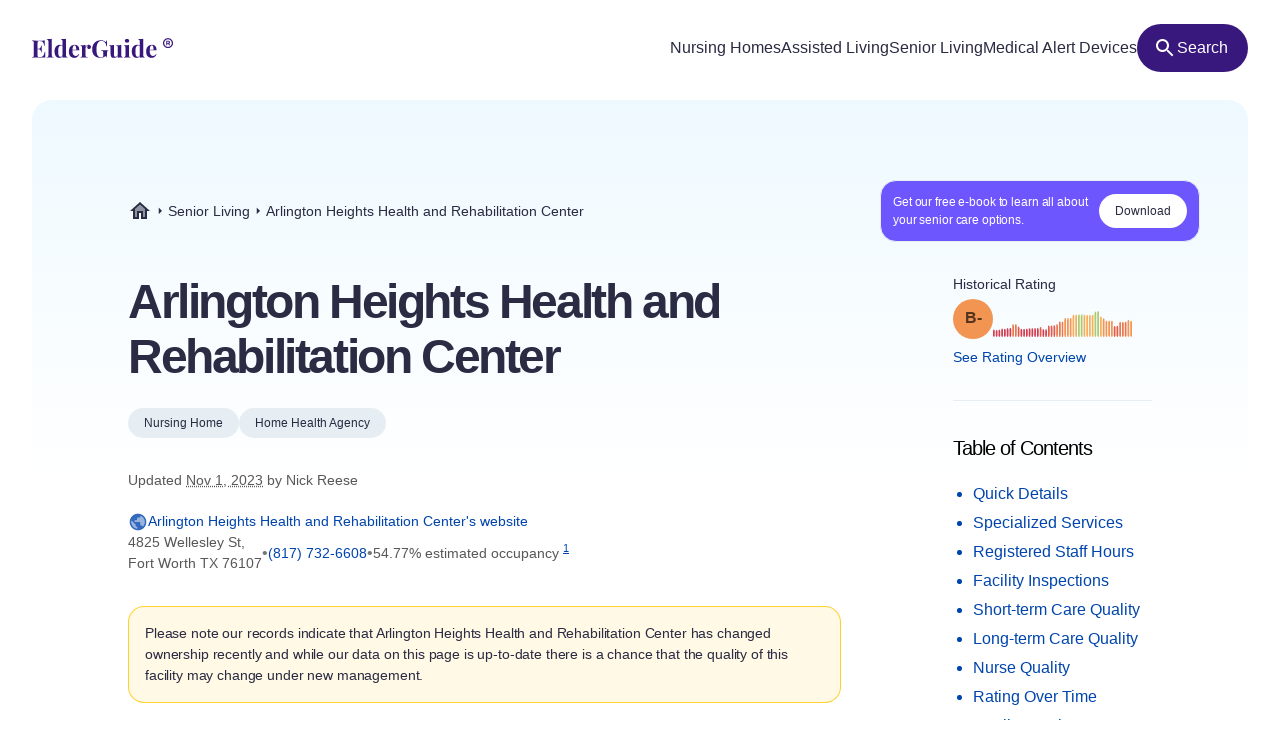

--- FILE ---
content_type: text/html
request_url: https://elderguide.com/senior-living/arlington-heights-health-and-rehabilitation-center-76107/
body_size: 47965
content:
<!DOCTYPE html><html lang="en"><head><meta charset="UTF-8" /><script defer> !function(f,b,e,v,n,t,s) {if(f.fbq)return;n=f.fbq=function(){n.callMethod? n.callMethod.apply(n,arguments):n.queue.push(arguments)}; if(!f._fbq)f._fbq=n;n.push=n;n.loaded=!0;n.version='2.0'; n.queue=[];t=b.createElement(e);t.async=!0; t.src=v;s=b.getElementsByTagName(e)[0]; s.parentNode.insertBefore(t,s)}(window,document,'script', 'https://connect.facebook.net/en_US/fbevents.js'); fbq('init', '729728285256590'); fbq('track', 'PageView'); </script><noscript><img height="1" width="1" src="https://www.facebook.com/tr?id=729728285256590&ev=PageView &noscript=1"/></noscript><script type="text/javascript"> window.__fetCDs = {}; window.__fetConfig = { links: true, buttons: true, scroll: false }; </script><title>Arlington Heights Health and Rehabilitation Center: Nursing Home Overview</title><meta property="og:title" content="Arlington Heights Health and Rehabilitation Center: Nursing Home Overview"><meta property="twitter:title" content="Arlington Heights Health and Rehabilitation Center: Nursing Home Overview"><link rel="canonical" href="https://elderguide.com/senior-living/arlington-heights-health-and-rehabilitation-center-76107/"><meta property="og:url" content="https://elderguide.com/senior-living/arlington-heights-health-and-rehabilitation-center-76107/"><meta name="description" content="We gave Arlington Heights Health and Rehabilitation Center a B- rating, see why this nursing home should/shouldn't be a fit for your family."><meta property="og:description" content="We gave Arlington Heights Health and Rehabilitation Center a B- rating, see why this nursing home should/shouldn't be a fit for your family."><meta name="twitter:description" content="We gave Arlington Heights Health and Rehabilitation Center a B- rating, see why this nursing home should/shouldn't be a fit for your family."><meta property="og:site_name" content="Elder Guide"><meta property="og:type" content="website" /><meta property="og:locale" content="en_US" /><meta name="twitter:card" content="summary_large_image"><meta property="og:image" content="https://elderguide.com/images/site-images/caring-for-a-man-in-a-wheel-chair-ejs-1280.jpeg"><meta property="og:image:width" content="1200" /><meta property="og:image:height" content="630" /><script type="application/ld+json"> { "@context": "http://schema.org", "@type": "LocalBusiness", "@id": "455819", "name": "Arlington Heights Health and Rehabilitation Center", "description": "Arlington Heights Health and Rehabilitation Center is a medicaid and medicare certified, for profit nursing home in Fort Worth, Texas.", "telephone": "+18177326608", "url": "https://www.savaseniorcare.com/arlington-heights-health-and-rehabilitation-center", "address": { "@type": "PostalAddress", "streetAddress": "4825 Wellesley St", "addressLocality": "Fort Worth", "addressRegion": "TX", "postalCode": "76107", "addressCountry": "USA" }, "geo": { "@type": "GeoCoordinates", "name": "Arlington Heights Health and Rehabilitation Center", "latitude": "32.72531", "longitude": "-97.391888" }, "review": { "@type": "Review", "reviewRating": { "@type": "Rating", "ratingValue": "35%" }, "author": { "@type": "Person", "name": "Nick Reese" }, "dateCreated": "Mon Dec 25 2023 16:06:35 GMT+0000 (Coordinated Universal Time)", "datePublished": "Mon Dec 25 2023 16:06:35 GMT+0000 (Coordinated Universal Time)", "dateModified": "2023-11-01", "reviewBody": "Arlington Heights Health and Rehabilitation Center is a large nursing home located in Fort Worth, Texas. With an overall rating of B-, this is likely a decent nursing home. Even with Fort Worth having 36 other nursing homes available, this nursing home should be a fine selection. Lastly, this facility had an ownership change in the last year, so we will need to take a closer look to see how new ownership affects this facility's performance measures. To go along with its relatively modest overall grade, we awarded this facility an A for our inspections rating. This grade is far better than its overall score. These inspection scores take several factors into consideration, including deficiencies and federal fines. You can learn more about each of these factors by obtaining copies of nursing homes' inspection reports. Although this place had some deficiencies on its inspection report, none were serious based on CMS' deficiency scale. Remember that deficiency-free inspection reports are rare in the industry. We also awarded this nursing home a decent score in the area of short-term care, where we awarded it a grade of B-. Our short-term care grade is commonly used to grade a nursing home's rehabilitation services. In order to provide quality rehabilitation services, nursing homes generally must offer higher levels of skilled nursing. These types of services include registered nurses, physical therapists, respiratory therapists and other types of therapists. Unfortunately, it does not look like this nursing home submitted data regarding its registered nurse or physical therapy staffing. The last metric we considered in this category is the percentage of patients that were able to return home from the nursing home. We found that just 0 percent of this nursing home's patients returned home. This nursing home's third best area turned out to be its long-term care score, where it was awarded a grade of C. Our long-term care grade assesses a facility's assistance with daily living instead of the highly skilled therapy or medical services that are critical to a rehabilitation facility. In addition to considering the amount of care provided by nurses aids and other staff, we looked at the percentage of residents vaccinated against pneumonia. This facility gave the vaccine to 99.42857 percent of its residents. Lastly, this nursing home was also able to limit hospitalizations. It had less than one hospitalization per 1,000 long-term resident days, which is an impressively low number. The final area we looked at is nursing. In that category, we awarded this facility a grade of C. Our nursing score focuses on the facility's nurse staffing levels. We consider both the levels of skill of those nurses as well as the number of hours spent with residents. This nursing home provides 0.3 hours of nursing care per resident per day. This is a much lower figure than we are used to seeing. Lastly, our nursing ratings also consider some quality-focused metrics. We especially look at the percent of patients who suffered pressure ulcers and major falls. These metrics are decent indicators of the quality of nursing care, since better care can reduce these issues." } } </script><meta name="viewport" content="width=device-width, initial-scale=1" /><script type="application/ld+json"> { "@context": "https://schema.org", "@type": "BreadcrumbList", "itemListElement": [{"@type":"ListItem","position":1,"name":"Elder Guide","item":"https://elderguide.com/"},{"@type":"ListItem","position":2,"name":"Senior Living","item":"https://elderguide.com/senior-living/"},{"@type":"ListItem","position":3,"name":"Arlington Heights Health and Rehabilitation Center","item":"https://elderguide.com/senior-living/arlington-heights-health-and-rehabilitation-center-76107/"}] }</script><meta name="robots" content="noarchive" data-svelte="svelte-dnmcyz"><meta name="theme-color" content="#38187D" data-svelte="svelte-dnmcyz"><meta http-equiv="X-UA-Compatible" content="ie=edge" data-svelte="svelte-dnmcyz"><link rel="apple-touch-icon" sizes="180x180" href="/apple-touch-icon.png" data-svelte="svelte-dnmcyz"><link rel="icon" type="image/png" sizes="32x32" href="/favicon-32x32.png" data-svelte="svelte-dnmcyz"><link rel="icon" type="image/png" sizes="16x16" href="/favicon-16x16.png" data-svelte="svelte-dnmcyz"><link rel="manifest" href="/site.webmanifest" data-svelte="svelte-dnmcyz"><link rel="prefetch" href="/_elderjs/svelte/components/EbookCTA/EbookPopupCTA.RUJM6YEI.js" as="script"><link rel="prefetch" href="/_elderjs/svelte/components/EbookCTA/EbookCTA.X5OMZGUB.js" as="script"><link rel="prefetch" href="/_elderjs/svelte/components/SparkBar/SparkBar.3RM7PZFX.js" as="script"><link rel="prefetch" href="/_elderjs/svelte/components/TableOfContents/MobileTOC.32RABDBJ.js" as="script"><link rel="prefetch" href="/_elderjs/svelte/components/HelpModal/HelpModal.N56IU2JM.js" as="script"><link rel="prefetch" href="/_elderjs/svelte/components/EbookCTA/EbookInlineCTA.K47ZR2ZO.js" as="script"><link rel="prefetch" href="/_elderjs/svelte/components/HeatmapCalendar/HeatmapCalendar.MAZE2LSW.js" as="script"><link rel="prefetch" href="/_elderjs/svelte/components/ContentFeedback/ContentFeedback.JKEBFAH3.js" as="script"><link rel="prefetch" href="/_elderjs/svelte/components/NewLineGraph/NewLineGraph.F76MFOZL.js" as="script"><link rel="prefetch" href="/_elderjs/svelte/components/Map/Map.AKZI3SFR.js" as="script"><link rel="prefetch" href="/_elderjs/svelte/components/Header/Header.GTFFWQR4.js" as="script"><link rel="prefetch" href="/_elderjs/props/ejs--66430580.json" as="fetch"><link rel="prefetch" href="/_elderjs/props/ejs--1436803632.json" as="fetch"><link rel="prefetch" href="/_elderjs/props/ejs--739795704.json" as="fetch"><style type="text/css">@media (min-width:64rem){.lg\:col-end-2{grid-column-end:2}.lg\:row-start-3{grid-row-start:3}.lg\:row-start-4{grid-row-start:4}.lg\:row-end-\[9\]{grid-row-end:9}.lg\:mt-4{margin-top:1rem}.lg\:block{display:block}.lg\:flex{display:flex}.lg\:hidden{display:none}.lg\:h-12{height:3rem}.lg\:h-96{height:24rem}.lg\:w-fit{width:-webkit-fit-content;width:-moz-fit-content;width:fit-content}.lg\:items-center{align-items:center}.lg\:justify-center{justify-content:center}.lg\:gap-8{gap:2rem}.lg\:gap-1\.5{gap:.375rem}.lg\:rounded-full{border-radius:9999px}.lg\:border-b{border-bottom-width:1px}.lg\:border-gray-b{--tw-border-opacity:1;border-color:rgb(231 238 243 / var(--tw-border-opacity))}.lg\:bg-purple-100{--tw-bg-opacity:1;background-color:rgb(56 24 125 / var(--tw-bg-opacity))}.lg\:fill-white{fill:white}.lg\:px-12{padding-left:3rem;padding-right:3rem}.lg\:px-3{padding-left:.75rem;padding-right:.75rem}.lg\:pt-12{padding-top:3rem}.lg\:pb-8{padding-bottom:2rem}.lg\:pl-0{padding-left:0}.lg\:pb-6{padding-bottom:1.5rem}}.grade-fill-d{fill:#e15c4e}.grade-fill-f{fill:#d43d51}.grade-bg-b-minus{background:#f29553}@media (min-width:64rem){.lg\:col-end-2{grid-column-end:2}.lg\:row-start-3{grid-row-start:3}.lg\:row-start-4{grid-row-start:4}.lg\:row-end-\[9\]{grid-row-end:9}.lg\:mt-4{margin-top:1rem}.lg\:block{display:block}.lg\:flex{display:flex}.lg\:hidden{display:none}.lg\:h-12{height:3rem}.lg\:h-96{height:24rem}.lg\:w-fit{width:-webkit-fit-content;width:-moz-fit-content;width:fit-content}.lg\:grid-cols-3{grid-template-columns:repeat(3,minmax(0,1fr))}.lg\:items-center{align-items:center}.lg\:justify-center{justify-content:center}.lg\:gap-8{gap:2rem}.lg\:gap-1\.5{gap:.375rem}.lg\:rounded-full{border-radius:9999px}.lg\:border-b{border-bottom-width:1px}.lg\:border-gray-b{--tw-border-opacity:1;border-color:rgb(231 238 243 / var(--tw-border-opacity))}.lg\:bg-purple-100{--tw-bg-opacity:1;background-color:rgb(56 24 125 / var(--tw-bg-opacity))}.lg\:fill-white{fill:white}.lg\:px-12{padding-left:3rem;padding-right:3rem}.lg\:px-3{padding-left:.75rem;padding-right:.75rem}.lg\:pt-12{padding-top:3rem}.lg\:pb-8{padding-bottom:2rem}.lg\:pl-0{padding-left:0}.lg\:pb-6{padding-bottom:1.5rem}}.\[\&\>div\]\:inline>div{display:inline}@media (min-width:48rem){.md\:col-start-1{grid-column-start:1}.md\:col-start-2{grid-column-start:2}.md\:col-end-3{grid-column-end:3}.md\:row-start-4{grid-row-start:4}.md\:row-start-5{grid-row-start:5}.md\:row-start-6{grid-row-start:6}.md\:mb-0{margin-bottom:0}.md\:mt-2{margin-top:.5rem}.md\:mb-4{margin-bottom:1rem}.md\:block{display:block}.md\:flex{display:flex}.md\:grid{display:grid}.md\:hidden{display:none}.md\:grid-cols-1fr-auto{grid-template-columns:minmax(0,1fr) auto}.md\:items-center{align-items:center}.md\:gap-5{gap:1.25rem}.md\:px-8{padding-left:2rem;padding-right:2rem}.md\:pb-5{padding-bottom:1.25rem}.md\:pt-6{padding-top:1.5rem}.md\:text-40{font-size:2.5rem}.md\:text-gray-200{--tw-text-opacity:1;color:rgb(88 88 88 / var(--tw-text-opacity))}}@media (min-width:23.4375rem){.xxs\:h-6{height:1.5rem}.xxs\:w-6{width:1.5rem}.xxs\:text-14{font-size:.875rem}.xxs\:text-16{font-size:1rem}}@media (min-width:37.5rem){.sm\:mb-12{margin-bottom:3rem}.sm\:mb-8{margin-bottom:2rem}.sm\:block{display:block}.sm\:h-72{height:18rem}.sm\:px-5{padding-left:1.25rem;padding-right:1.25rem}.sm\:text-36{font-size:2.25rem}}@media (min-width:48rem){.md\:col-start-1{grid-column-start:1}.md\:col-start-2{grid-column-start:2}.md\:col-end-3{grid-column-end:3}.md\:col-end-2{grid-column-end:2}.md\:row-start-4{grid-row-start:4}.md\:row-start-5{grid-row-start:5}.md\:row-start-6{grid-row-start:6}.md\:row-start-7{grid-row-start:7}.md\:mb-0{margin-bottom:0}.md\:mt-2{margin-top:.5rem}.md\:mb-4{margin-bottom:1rem}.md\:block{display:block}.md\:flex{display:flex}.md\:grid{display:grid}.md\:hidden{display:none}.md\:grid-cols-1fr-auto{grid-template-columns:minmax(0,1fr) auto}.md\:items-center{align-items:center}.md\:gap-5{gap:1.25rem}.md\:px-8{padding-left:2rem;padding-right:2rem}.md\:pb-5{padding-bottom:1.25rem}.md\:pt-6{padding-top:1.5rem}.md\:text-40{font-size:2.5rem}.md\:text-gray-200{--tw-text-opacity:1;color:rgb(88 88 88 / var(--tw-text-opacity))}}@media (min-width:64rem){.lg\:col-end-2{grid-column-end:2}.lg\:row-start-3{grid-row-start:3}.lg\:row-start-4{grid-row-start:4}.lg\:row-end-\[9\]{grid-row-end:9}.lg\:mt-4{margin-top:1rem}.lg\:block{display:block}.lg\:flex{display:flex}.lg\:hidden{display:none}.lg\:h-12{height:3rem}.lg\:h-96{height:24rem}.lg\:w-fit{width:-webkit-fit-content;width:-moz-fit-content;width:fit-content}.lg\:w-44{width:11rem}.lg\:flex-col{flex-direction:column}.lg\:items-center{align-items:center}.lg\:justify-center{justify-content:center}.lg\:gap-8{gap:2rem}.lg\:gap-1\.5{gap:.375rem}.lg\:overflow-visible{overflow:visible}.lg\:rounded-full{border-radius:9999px}.lg\:border-b{border-bottom-width:1px}.lg\:border-gray-b{--tw-border-opacity:1;border-color:rgb(231 238 243 / var(--tw-border-opacity))}.lg\:bg-purple-100{--tw-bg-opacity:1;background-color:rgb(56 24 125 / var(--tw-bg-opacity))}.lg\:fill-white{fill:white}.lg\:px-12{padding-left:3rem;padding-right:3rem}.lg\:px-3{padding-left:.75rem;padding-right:.75rem}.lg\:pt-12{padding-top:3rem}.lg\:pb-8{padding-bottom:2rem}.lg\:pl-0{padding-left:0}.lg\:pb-6{padding-bottom:1.5rem}}@media (min-width:80rem){.xl\:mt-5{margin-top:1.25rem}.xl\:mb-8{margin-bottom:2rem}.xl\:mb-5{margin-bottom:1.25rem}.xl\:block{display:block}.xl\:gap-4{gap:1rem}.xl\:pr-5{padding-right:1.25rem}.xl\:pl-4{padding-left:1rem}.xl\:pl-24{padding-left:6rem}.xl\:pt-20{padding-top:5rem}.xl\:pr-24{padding-right:6rem}.xl\:pl-16{padding-left:4rem}.xl\:pb-8{padding-bottom:2rem}.xl\:text-16{font-size:1rem}.xl\:text-48{font-size:3rem}.xl\:leading-135{line-height:1.35}}*,::after,::before{box-sizing:border-box;border:0 solid currentColor;--tw-border-spacing-x:0;--tw-border-spacing-y:0;--tw-translate-x:0;--tw-translate-y:0;--tw-rotate:0;--tw-skew-x:0;--tw-skew-y:0;--tw-scale-x:1;--tw-scale-y:1;--tw-pan-x: ;--tw-pan-y: ;--tw-pinch-zoom: ;--tw-scroll-snap-strictness:proximity;--tw-ordinal: ;--tw-slashed-zero: ;--tw-numeric-figure: ;--tw-numeric-spacing: ;--tw-numeric-fraction: ;--tw-ring-inset: ;--tw-ring-offset-width:0px;--tw-ring-offset-color:#fff;--tw-ring-color:rgb(59 130 246 / 0.5);--tw-ring-offset-shadow:0 0 #0000;--tw-ring-shadow:0 0 #0000;--tw-shadow:0 0 #0000;--tw-shadow-colored:0 0 #0000;--tw-blur: ;--tw-brightness: ;--tw-contrast: ;--tw-grayscale: ;--tw-hue-rotate: ;--tw-invert: ;--tw-saturate: ;--tw-sepia: ;--tw-drop-shadow: ;--tw-backdrop-blur: ;--tw-backdrop-brightness: ;--tw-backdrop-contrast: ;--tw-backdrop-grayscale: ;--tw-backdrop-hue-rotate: ;--tw-backdrop-invert: ;--tw-backdrop-opacity: ;--tw-backdrop-saturate: ;--tw-backdrop-sepia: }::after,::before{--tw-content:''}html{line-height:1.5;-webkit-text-size-adjust:100%;tab-size:4;font-family:-apple-system,Inter,Roboto,Helvetica,Sans-Serif}body{margin:0;line-height:inherit}h1,h2{font-size:inherit;font-weight:inherit}a{color:inherit;text-decoration:inherit}sup{font-size:75%;line-height:0;position:relative;vertical-align:baseline;top:-.5em}button{font-family:inherit;font-size:100%;font-weight:inherit;line-height:inherit;color:inherit;margin:0;padding:0;text-transform:none;-webkit-appearance:button;background-color:transparent;background-image:none}:-moz-focusring{outline:auto}:-moz-ui-invalid{box-shadow:none}::-webkit-inner-spin-button,::-webkit-outer-spin-button{height:auto}::-webkit-search-decoration{-webkit-appearance:none}::-webkit-file-upload-button{-webkit-appearance:button;font:inherit}h1,h2,p{margin:0}ul{list-style:none;margin:0;padding:0}img,svg{display:block;vertical-align:middle}img{max-width:100%;height:auto}::-webkit-backdrop{--tw-border-spacing-x:0;--tw-border-spacing-y:0;--tw-translate-x:0;--tw-translate-y:0;--tw-rotate:0;--tw-skew-x:0;--tw-skew-y:0;--tw-scale-x:1;--tw-scale-y:1;--tw-pan-x: ;--tw-pan-y: ;--tw-pinch-zoom: ;--tw-scroll-snap-strictness:proximity;--tw-ordinal: ;--tw-slashed-zero: ;--tw-numeric-figure: ;--tw-numeric-spacing: ;--tw-numeric-fraction: ;--tw-ring-inset: ;--tw-ring-offset-width:0px;--tw-ring-offset-color:#fff;--tw-ring-color:rgb(59 130 246 / 0.5);--tw-ring-offset-shadow:0 0 #0000;--tw-ring-shadow:0 0 #0000;--tw-shadow:0 0 #0000;--tw-shadow-colored:0 0 #0000;--tw-blur: ;--tw-brightness: ;--tw-contrast: ;--tw-grayscale: ;--tw-hue-rotate: ;--tw-invert: ;--tw-saturate: ;--tw-sepia: ;--tw-drop-shadow: ;--tw-backdrop-blur: ;--tw-backdrop-brightness: ;--tw-backdrop-contrast: ;--tw-backdrop-grayscale: ;--tw-backdrop-hue-rotate: ;--tw-backdrop-invert: ;--tw-backdrop-opacity: ;--tw-backdrop-saturate: ;--tw-backdrop-sepia: }::backdrop{--tw-border-spacing-x:0;--tw-border-spacing-y:0;--tw-translate-x:0;--tw-translate-y:0;--tw-rotate:0;--tw-skew-x:0;--tw-skew-y:0;--tw-scale-x:1;--tw-scale-y:1;--tw-pan-x: ;--tw-pan-y: ;--tw-pinch-zoom: ;--tw-scroll-snap-strictness:proximity;--tw-ordinal: ;--tw-slashed-zero: ;--tw-numeric-figure: ;--tw-numeric-spacing: ;--tw-numeric-fraction: ;--tw-ring-inset: ;--tw-ring-offset-width:0px;--tw-ring-offset-color:#fff;--tw-ring-color:rgb(59 130 246 / 0.5);--tw-ring-offset-shadow:0 0 #0000;--tw-ring-shadow:0 0 #0000;--tw-shadow:0 0 #0000;--tw-shadow-colored:0 0 #0000;--tw-blur: ;--tw-brightness: ;--tw-contrast: ;--tw-grayscale: ;--tw-hue-rotate: ;--tw-invert: ;--tw-saturate: ;--tw-sepia: ;--tw-drop-shadow: ;--tw-backdrop-blur: ;--tw-backdrop-brightness: ;--tw-backdrop-contrast: ;--tw-backdrop-grayscale: ;--tw-backdrop-hue-rotate: ;--tw-backdrop-invert: ;--tw-backdrop-opacity: ;--tw-backdrop-saturate: ;--tw-backdrop-sepia: }.sr-only{position:absolute;width:1px;height:1px;padding:0;margin:-1px;overflow:hidden;clip:rect(0,0,0,0);white-space:nowrap;border-width:0}.fixed{position:fixed}.absolute{position:absolute}.relative{position:relative}.top-4{top:1rem}.left-1\/2{left:50%}.-top-px{top:-1px}.right-0{right:0}.top-0{top:0}.z-header{z-index:103}.-z-\[1\]{z-index:-1}.mx-auto{margin-left:auto;margin-right:auto}.mb-4{margin-bottom:1rem}.mt-8{margin-top:2rem}.mt-10{margin-top:2.5rem}.mt-2{margin-top:.5rem}.mb-1{margin-bottom:.25rem}.mb-5{margin-bottom:1.25rem}.-mb-64{margin-bottom:-16rem}.mt-6{margin-top:1.5rem}.mt-0\.5{margin-top:.125rem}.mb-3{margin-bottom:.75rem}.mb-6{margin-bottom:1.5rem}.mb-10{margin-bottom:2.5rem}.mb-16{margin-bottom:4rem}.block{display:block}.flex{display:flex}.inline-flex{display:inline-flex}.grid{display:grid}.hidden{display:none}.h-10{height:2.5rem}.h-full{height:100%}.h-64{height:16rem}.h-5{height:1.25rem}.h-16{height:4rem}.w-full{width:100%}.w-fit{width:-webkit-fit-content;width:-moz-fit-content;width:fit-content}.w-5{width:1.25rem}.w-12{width:3rem}.w-10{width:2.5rem}.min-w-48{min-width:12rem}.max-w-full{max-width:100%}.max-w-80rem{max-width:80rem}.shrink-0{flex-shrink:0}.-translate-x-1\/2{--tw-translate-x:-50%;-webkit-transform:translate(var(--tw-translate-x),var(--tw-translate-y)) rotate(var(--tw-rotate)) skewX(var(--tw-skew-x)) skewY(var(--tw-skew-y)) scaleX(var(--tw-scale-x)) scaleY(var(--tw-scale-y));transform:translate(var(--tw-translate-x),var(--tw-translate-y)) rotate(var(--tw-rotate)) skewX(var(--tw-skew-x)) skewY(var(--tw-skew-y)) scaleX(var(--tw-scale-x)) scaleY(var(--tw-scale-y))}.-translate-y-64{--tw-translate-y:-16rem;-webkit-transform:translate(var(--tw-translate-x),var(--tw-translate-y)) rotate(var(--tw-rotate)) skewX(var(--tw-skew-x)) skewY(var(--tw-skew-y)) scaleX(var(--tw-scale-x)) scaleY(var(--tw-scale-y));transform:translate(var(--tw-translate-x),var(--tw-translate-y)) rotate(var(--tw-rotate)) skewX(var(--tw-skew-x)) skewY(var(--tw-skew-y)) scaleX(var(--tw-scale-x)) scaleY(var(--tw-scale-y))}.rotate-180{--tw-rotate:180deg;-webkit-transform:translate(var(--tw-translate-x),var(--tw-translate-y)) rotate(var(--tw-rotate)) skewX(var(--tw-skew-x)) skewY(var(--tw-skew-y)) scaleX(var(--tw-scale-x)) scaleY(var(--tw-scale-y));transform:translate(var(--tw-translate-x),var(--tw-translate-y)) rotate(var(--tw-rotate)) skewX(var(--tw-skew-x)) skewY(var(--tw-skew-y)) scaleX(var(--tw-scale-x)) scaleY(var(--tw-scale-y))}.snap-x{scroll-snap-type:x var(--tw-scroll-snap-strictness)}.snap-mandatory{--tw-scroll-snap-strictness:mandatory}.snap-start{scroll-snap-align:start}.list-disc{list-style-type:disc}.flex-col{flex-direction:column}.flex-wrap{flex-wrap:wrap}.items-center{align-items:center}.justify-center{justify-content:center}.justify-between{justify-content:space-between}.gap-1{gap:.25rem}.gap-4{gap:1rem}.gap-2{gap:.5rem}.gap-3{gap:.75rem}.gap-8{gap:2rem}.justify-self-center{justify-self:center}.overflow-auto{overflow:auto}.overflow-hidden{overflow:hidden}.whitespace-nowrap{white-space:nowrap}.rounded-full{border-radius:9999px}.rounded-16{border-radius:1rem}.rounded-t-20{border-top-left-radius:1.25rem;border-top-right-radius:1.25rem}.border-l-2{border-left-width:2px}.border-gray-100{--tw-border-opacity:1;border-color:rgb(43 43 67 / var(--tw-border-opacity))}.border-purple-450{--tw-border-opacity:1;border-color:rgb(214 213 233 / var(--tw-border-opacity))}.bg-purple-400{--tw-bg-opacity:1;background-color:rgb(241 241 255 / var(--tw-bg-opacity))}.bg-gray-b{--tw-bg-opacity:1;background-color:rgb(231 238 243 / var(--tw-bg-opacity))}.bg-gradient-to-b{background-image:linear-gradient(to bottom,var(--tw-gradient-stops))}.bg-gradient-to-r{background-image:linear-gradient(to right,var(--tw-gradient-stops))}.from-blue-500{--tw-gradient-from:#EEF9FF;--tw-gradient-to:rgb(238 249 255 / 0);--tw-gradient-stops:var(--tw-gradient-from),var(--tw-gradient-to)}.from-transparent{--tw-gradient-from:transparent;--tw-gradient-to:rgb(0 0 0 / 0);--tw-gradient-stops:var(--tw-gradient-from),var(--tw-gradient-to)}.to-white{--tw-gradient-to:white}.fill-purple-200{fill:#58389A}.fill-green-200{fill:#34A700}.fill-red-100{fill:#CA3737}.fill-blue-100\/80{fill:rgb(0 69 173 / 0.8)}.fill-gray-300{fill:#757575}.fill-purple-100{fill:#38187D}.fill-transparent{fill:transparent}.fill-gray-100{fill:#2B2B43}.p-4{padding:1rem}.p-3{padding:.75rem}.px-4{padding-left:1rem;padding-right:1rem}.px-3{padding-left:.75rem;padding-right:.75rem}.px-5{padding-left:1.25rem;padding-right:1.25rem}.px-2{padding-left:.5rem;padding-right:.5rem}.py-1\.5{padding-top:.375rem;padding-bottom:.375rem}.pl-4{padding-left:1rem}.pl-1{padding-left:.25rem}.pt-1{padding-top:.25rem}.pb-6{padding-bottom:1.5rem}.pl-5{padding-left:1.25rem}.text-center{text-align:center}.font-sans{font-family:-apple-system,Inter,Roboto,Helvetica,Sans-Serif}.text-14{font-size:.875rem}.text-12{font-size:.75rem}.text-16{font-size:1rem}.text-32{font-size:2rem}.text-20{font-size:1.25rem}.font-semibold{font-weight:600}.font-medium{font-weight:500}.font-normal{font-weight:400}.leading-100{line-height:1}.leading-115{line-height:1.15}.leading-135{line-height:1.35}.leading-125{line-height:1.25}.tracking-paragraph{letter-spacing:-.01em}.tracking-title{letter-spacing:-.05em}.tracking-subtitle{letter-spacing:-.03em}.text-black-a65{color:rgba(0,0,0,.65)}.text-blue-100{--tw-text-opacity:1;color:rgb(0 69 173 / var(--tw-text-opacity))}.text-gray-200{--tw-text-opacity:1;color:rgb(88 88 88 / var(--tw-text-opacity))}.text-gray-100{--tw-text-opacity:1;color:rgb(43 43 67 / var(--tw-text-opacity))}.text-gray-300{--tw-text-opacity:1;color:rgb(117 117 117 / var(--tw-text-opacity))}.text-purple-100{--tw-text-opacity:1;color:rgb(56 24 125 / var(--tw-text-opacity))}.text-white{--tw-text-opacity:1;color:rgb(255 255 255 / var(--tw-text-opacity))}.underline{-webkit-text-decoration-line:underline;text-decoration-line:underline}.opacity-0{opacity:0}.shadow-md{--tw-shadow:0 4px 6px -1px rgb(0 0 0 / 0.1),0 2px 4px -2px rgb(0 0 0 / 0.1);--tw-shadow-colored:0 4px 6px -1px var(--tw-shadow-color),0 2px 4px -2px var(--tw-shadow-color);box-shadow:var(--tw-ring-offset-shadow,0 0 #0000),var(--tw-ring-shadow,0 0 #0000),var(--tw-shadow)}.outline-none{outline:transparent solid 2px;outline-offset:2px}.word-break-word{word-break:break-word}.hide-scrollbars::-webkit-scrollbar{display:none}.hide-scrollbars{-ms-overflow-style:none;scrollbar-width:none}.btn-primary{align-items:center;gap:.75rem;border-radius:1.25rem;--tw-bg-opacity:1;background-color:rgb(56 24 125 / var(--tw-bg-opacity));padding:1rem 1.5rem;text-align:center;font-size:1rem;font-weight:500;line-height:1.15;--tw-text-opacity:1;color:rgb(255 255 255 / var(--tw-text-opacity));outline:transparent solid 2px;outline-offset:2px}.btn-secondary-small{height:2rem;align-items:center;gap:.5rem;border-radius:.75rem;--tw-bg-opacity:1;background-color:rgb(241 241 255 / var(--tw-bg-opacity));padding-left:.75rem;padding-right:.75rem;font-size:.875rem;font-weight:500;--tw-text-opacity:1;color:rgb(56 24 125 / var(--tw-text-opacity));outline:transparent solid 2px;outline-offset:2px}.article-content:not(.docs)>p:not(.not-content){margin-bottom:1rem;font-family:-apple-system,Inter,Roboto,Helvetica,Sans-Serif;font-size:.875rem;line-height:1.65;letter-spacing:-.01em;--tw-text-opacity:1;color:rgb(43 43 67 / var(--tw-text-opacity))}.grade-fill-a-plus{fill:#3d996e}.grade-fill-a{fill:#62aa6f}.grade-fill-a-minus{fill:#86ba71}.grade-fill-b-plus{fill:#acca74}.grade-fill-b{fill:#f7b15d}.grade-fill-b-minus{fill:#f29553}.grade-fill-c{fill:#eb794e}.grade-bg-a-minus{background:#86ba71}.after\:content-\[attr\(data-grade\)\]::after{--tw-content:attr(data-grade);content:var(--tw-content)}.last\:mb-4:last-child{margin-bottom:1rem}@media (min-width:23.4375rem){.article-content:not(.docs)>p:not(.not-content){font-size:1rem}.xxs\:h-6{height:1.5rem}.xxs\:w-6{width:1.5rem}.xxs\:text-14{font-size:.875rem}.xxs\:text-16{font-size:1rem}.xxs\:text-24{font-size:1.5rem}}@media (min-width:27rem){.xs\:p-5{padding:1.25rem}.xs\:px-5{padding-left:1.25rem;padding-right:1.25rem}}@media (min-width:37.5rem){.sm\:mb-12{margin-bottom:3rem}.sm\:mb-8{margin-bottom:2rem}.sm\:block{display:block}.sm\:h-72{height:18rem}.sm\:grid-cols-2{grid-template-columns:repeat(2,minmax(0,1fr))}.sm\:px-5{padding-left:1.25rem;padding-right:1.25rem}.sm\:text-36{font-size:2.25rem}}@media (min-width:48rem){.md\:col-start-1{grid-column-start:1}.md\:col-start-2{grid-column-start:2}.md\:col-end-3{grid-column-end:3}.md\:col-end-2{grid-column-end:2}.md\:row-start-4{grid-row-start:4}.md\:row-start-5{grid-row-start:5}.md\:row-start-6{grid-row-start:6}.md\:row-start-7{grid-row-start:7}.md\:mb-0{margin-bottom:0}.md\:mt-2{margin-top:.5rem}.md\:mb-4{margin-bottom:1rem}.md\:block{display:block}.md\:flex{display:flex}.md\:grid{display:grid}.md\:hidden{display:none}.md\:grid-cols-1fr-auto{grid-template-columns:minmax(0,1fr) auto}.md\:items-center{align-items:center}.md\:gap-5{gap:1.25rem}.md\:gap-y-4{row-gap:1rem}.md\:px-8{padding-left:2rem;padding-right:2rem}.md\:pb-5{padding-bottom:1.25rem}.md\:pt-6{padding-top:1.5rem}.md\:text-40{font-size:2.5rem}.md\:text-20{font-size:1.25rem}.md\:text-gray-200{--tw-text-opacity:1;color:rgb(88 88 88 / var(--tw-text-opacity))}}@media (min-width:64rem){.lg\:col-end-2{grid-column-end:2}.lg\:row-start-3{grid-row-start:3}.lg\:row-start-4{grid-row-start:4}.lg\:row-end-\[9\]{grid-row-end:9}.lg\:mt-4{margin-top:1rem}.lg\:block{display:block}.lg\:flex{display:flex}.lg\:hidden{display:none}.lg\:h-12{height:3rem}.lg\:h-96{height:24rem}.lg\:w-fit{width:-webkit-fit-content;width:-moz-fit-content;width:fit-content}.lg\:w-44{width:11rem}.lg\:grid-cols-3{grid-template-columns:repeat(3,minmax(0,1fr))}.lg\:flex-col{flex-direction:column}.lg\:items-center{align-items:center}.lg\:justify-center{justify-content:center}.lg\:gap-8{gap:2rem}.lg\:gap-1\.5{gap:.375rem}.lg\:overflow-visible{overflow:visible}.lg\:rounded-full{border-radius:9999px}.lg\:border-b{border-bottom-width:1px}.lg\:border-gray-b{--tw-border-opacity:1;border-color:rgb(231 238 243 / var(--tw-border-opacity))}.lg\:bg-purple-100{--tw-bg-opacity:1;background-color:rgb(56 24 125 / var(--tw-bg-opacity))}.lg\:fill-white{fill:white}.lg\:px-12{padding-left:3rem;padding-right:3rem}.lg\:px-3{padding-left:.75rem;padding-right:.75rem}.lg\:pt-12{padding-top:3rem}.lg\:pb-8{padding-bottom:2rem}.lg\:pl-0{padding-left:0}.lg\:pb-6{padding-bottom:1.5rem}}@media (min-width:80rem){.xl\:mt-5{margin-top:1.25rem}.xl\:mb-8{margin-bottom:2rem}.xl\:mb-5{margin-bottom:1.25rem}.xl\:block{display:block}.xl\:gap-4{gap:1rem}.xl\:pr-5{padding-right:1.25rem}.xl\:pl-4{padding-left:1rem}.xl\:pl-24{padding-left:6rem}.xl\:pt-20{padding-top:5rem}.xl\:pr-24{padding-right:6rem}.xl\:pl-16{padding-left:4rem}.xl\:pb-8{padding-bottom:2rem}.xl\:text-16{font-size:1rem}.xl\:text-48{font-size:3rem}.xl\:text-24{font-size:1.5rem}.xl\:leading-135{line-height:1.35}}@media (min-width:90rem){.xxl\:mt-8{margin-top:2rem}.xxl\:px-0{padding-left:0;padding-right:0}}</style><link href="/tailwind.css" rel="stylesheet" /><link id="ejs-public-css" rel="stylesheet" href="/_elderjs/assets/svelte-7d2171d9f889cfb96804c317618c9b08.css" media="all" /><style>.ejs {display: block;position: relative;height: 0;width: 100%;} .ejs img.lazy{position: absolute;top: 0;left: 0;width: 100%;height: 100%;display: block;} .ejs .placeholder{ position: absolute; top: 0; left: 0; width: 100%; height: 100%; display: block; z-index:9; background-repeat: no-repeat; background-size: cover; background-color: white; } .blur-up { -webkit-filter: blur(1px); filter: blur(1px); transition: filter 400ms, -webkit-filter 400ms; } .blur-up.loaded { -webkit-filter: blur(0); filter: blur(0); } .placeholder { transition: opacity 400ms; opacity: 1; } .placeholder.loaded { opacity:0; } </style></head><body class="providerNursingHome"><svg width="0" height="0" style="position:absolute"><symbol viewBox="-160 -160 576 832" id="arrows-alt-v" xmlns="http://www.w3.org/2000/svg"><path d="M227.03 388.97H156V123.03h71.03c10.691 0 16.045-12.926 8.485-20.485l-99.029-99.03c-4.686-4.686-12.284-4.686-16.971 0l-99.029 99.03c-7.56 7.56-2.206 20.485 8.485 20.485H100v265.94H28.97c-10.691 0-16.045 12.926-8.485 20.485l99.029 99.03c4.686 4.686 12.284 4.686 16.971 0l99.029-99.03c7.56-7.559 2.206-20.485-8.484-20.485z" /></symbol><symbol viewBox="-160 -160 704 832" id="award" xmlns="http://www.w3.org/2000/svg"><defs><style>.bfa-secondary{opacity:.4}</style></defs><path d="M382.78 448.69L324 304.23a40.63 40.63 0 01-22.23 15.62C280 325.78 278.26 324.44 263 340a39.72 39.72 0 01-49.73 5.82 39.68 39.68 0 00-42.53 0A39.73 39.73 0 01121 340c-14.73-15-16.4-14-38.73-20.12a40.54 40.54 0 01-22.07-15.4L1.2 448.7a16 16 0 0015.43 22l52.69-2 36.22 38.3a16 16 0 0022.62.61A16.23 16.23 0 00132 502l60.15-147.1L252 502a16 16 0 0026.43 5l36.25-38.28 52.69 2A16 16 0 00384 455.33a16.23 16.23 0 00-1.22-6.64zM192 240a64 64 0 10-64-64 64 64 0 0064 64z" class="bfa-secondary" /><path d="M366.62 152.72a41.51 41.51 0 00-10.42-39.59c-20.41-20.77-18.47-17.35-25.95-45.74a40.66 40.66 0 00-28.47-29c-27.88-7.61-24.52-5.62-45-26.41A39.79 39.79 0 00218 1.39c-27.92 7.6-24 7.6-51.95 0A39.8 39.8 0 00127.16 12c-20.41 20.78-17 18.8-44.94 26.41a40.66 40.66 0 00-28.47 29c-7.47 28.39-5.54 25-25.95 45.75a41.46 41.46 0 00-10.42 39.58c7.47 28.36 7.48 24.4 0 52.82a41.52 41.52 0 0010.42 39.57c20.41 20.78 18.47 17.35 26 45.75a40.64 40.64 0 0028.47 29C104.6 326 106.27 325 121 340a39.74 39.74 0 0049.74 5.82 39.68 39.68 0 0142.53 0A39.73 39.73 0 00263 340c15.28-15.55 17-14.21 38.79-20.14a40.64 40.64 0 0028.47-29c7.48-28.4 5.54-25 25.95-45.75a41.49 41.49 0 0010.42-39.58c-7.48-28.36-7.49-24.4-.01-52.81zM192 272a96 96 0 1196-96 96 96 0 01-96 96z" class="bfa-primary" /></symbol><symbol viewBox="-160 -160 832 832" id="check" xmlns="http://www.w3.org/2000/svg"><path d="M173.898 439.404l-166.4-166.4c-9.997-9.997-9.997-26.206 0-36.204l36.203-36.204c9.997-9.998 26.207-9.998 36.204 0L192 312.69 432.095 72.596c9.997-9.997 26.207-9.997 36.204 0l36.203 36.204c9.997 9.997 9.997 26.206 0 36.204l-294.4 294.401c-9.998 9.997-26.207 9.997-36.204-.001z" /></symbol><symbol fill="none" viewBox="-10 -10 44 44" id="close" xmlns="http://www.w3.org/2000/svg"><path d="M24 2.417L21.583 0 12 9.583 2.417 0 0 2.417 9.583 12 0 21.583 2.417 24 12 14.417 21.583 24 24 21.583 14.417 12 24 2.417z" fill="#05395B" /></symbol><symbol viewBox="-160 -160 768 832" id="compress" xmlns="http://www.w3.org/2000/svg"><path d="M436 192H312c-13.3 0-24-10.7-24-24V44c0-6.6 5.4-12 12-12h24c6.6 0 12 5.4 12 12v100h100c6.6 0 12 5.4 12 12v24c0 6.6-5.4 12-12 12zm-276-24V44c0-6.6-5.4-12-12-12h-24c-6.6 0-12 5.4-12 12v100H12c-6.6 0-12 5.4-12 12v24c0 6.6 5.4 12 12 12h124c13.3 0 24-10.7 24-24zm0 300V344c0-13.3-10.7-24-24-24H12c-6.6 0-12 5.4-12 12v24c0 6.6 5.4 12 12 12h100v100c0 6.6 5.4 12 12 12h24c6.6 0 12-5.4 12-12zm176 0V368h100c6.6 0 12-5.4 12-12v-24c0-6.6-5.4-12-12-12H312c-13.3 0-24 10.7-24 24v124c0 6.6 5.4 12 12 12h24c6.6 0 12-5.4 12-12z" /></symbol><symbol viewBox="-160 -160 832 832" id="envelope" xmlns="http://www.w3.org/2000/svg"><path d="M464 64H48C21.49 64 0 85.49 0 112v288c0 26.51 21.49 48 48 48h416c26.51 0 48-21.49 48-48V112c0-26.51-21.49-48-48-48zm0 48v40.805c-22.422 18.259-58.168 46.651-134.587 106.49-16.841 13.247-50.201 45.072-73.413 44.701-23.208.375-56.579-31.459-73.413-44.701C106.18 199.465 70.425 171.067 48 152.805V112h416zM48 400V214.398c22.914 18.251 55.409 43.862 104.938 82.646 21.857 17.205 60.134 55.186 103.062 54.955 42.717.231 80.509-37.199 103.053-54.947 49.528-38.783 82.032-64.401 104.947-82.653V400H48z" /></symbol><symbol viewBox="-160 -160 768 832" id="expand-arrows" xmlns="http://www.w3.org/2000/svg"><path d="M447.9 332l.1 136c0 6.6-5.4 12-12 12l-136-.1c-6.6 0-12-5.4-12-12v-27.8c0-6.7 5.5-12.1 12.2-12l61.4 2.3 1.4-1.4-139-139L85 429l1.4 1.4 61.4-2.3c6.7-.1 12.2 5.3 12.2 12v27.8c0 6.6-5.4 12-12 12L12 480c-6.6 0-12-5.4-12-12l.1-136c0-6.6 5.4-12 12-12h27.8c6.7 0 12.1 5.5 12 12.2l-2.3 61.4L51 395l139-139L51 117l-1.4 1.4 2.3 61.4c.1 6.7-5.3 12.2-12 12.2H12.1c-6.6 0-12-5.4-12-12L0 44c0-6.6 5.4-12 12-12l136 .1c6.6 0 12 5.4 12 12v27.8c0 6.7-5.5 12.1-12.2 12l-61.4-2.3L85 83l139 139L363 83l-1.4-1.4-61.4 2.3c-6.7.1-12.2-5.3-12.2-12V44.1c0-6.6 5.4-12 12-12l136-.1c6.6 0 12 5.4 12 12l-.1 136c0 6.6-5.4 12-12 12h-27.8c-6.7 0-12.1-5.5-12-12.2l2.3-61.4-1.4-1.4-139 139 139 139 1.4-1.4-2.3-61.4c-.1-6.7 5.3-12.2 12-12.2h27.8c6.6 0 12 5.4 12 12z" /></symbol><symbol viewBox="-180 -180 936 872" id="home-lg-alt" xmlns="http://www.w3.org/2000/svg"><path d="M288 115L69.47 307.71c-1.62 1.46-3.69 2.14-5.47 3.35V496a16 16 0 0016 16h128a16 16 0 0016-16V368a16 16 0 0116-16h96a16 16 0 0116 16v128a16 16 0 0016 16h128a16 16 0 0016-16V311.1c-1.7-1.16-3.72-1.82-5.26-3.2zm282.69 121.28l-255.94-226a39.85 39.85 0 00-53.45 0l-256 226a16 16 0 00-1.21 22.6L25.5 282.7a16 16 0 0022.6 1.21L277.42 81.63a16 16 0 0121.17 0L527.91 283.9a16 16 0 0022.6-1.21l21.4-23.82a16 16 0 00-1.22-22.59z" /></symbol><symbol viewBox="-160 -160 832 832" id="info-circle" xmlns="http://www.w3.org/2000/svg"><path d="M256 8C119.043 8 8 119.083 8 256c0 136.997 111.043 248 248 248s248-111.003 248-248C504 119.083 392.957 8 256 8zm0 448c-110.532 0-200-89.431-200-200 0-110.495 89.472-200 200-200 110.491 0 200 89.471 200 200 0 110.53-89.431 200-200 200zm0-338c23.196 0 42 18.804 42 42s-18.804 42-42 42-42-18.804-42-42 18.804-42 42-42zm56 254c0 6.627-5.373 12-12 12h-88c-6.627 0-12-5.373-12-12v-24c0-6.627 5.373-12 12-12h12v-64h-12c-6.627 0-12-5.373-12-12v-24c0-6.627 5.373-12 12-12h64c6.627 0 12 5.373 12 12v100h12c6.627 0 12 5.373 12 12v24z" /></symbol><symbol viewBox="-160 -160 832 832" id="link" xmlns="http://www.w3.org/2000/svg"><path d="M314.222 197.78c51.091 51.091 54.377 132.287 9.75 187.16-6.242 7.73-2.784 3.865-84.94 86.02-54.696 54.696-143.266 54.745-197.99 0-54.711-54.69-54.734-143.255 0-197.99 32.773-32.773 51.835-51.899 63.409-63.457 7.463-7.452 20.331-2.354 20.486 8.192a173.31 173.31 0 004.746 37.828c.966 4.029-.272 8.269-3.202 11.198L80.632 312.57c-32.755 32.775-32.887 85.892 0 118.8 32.775 32.755 85.892 32.887 118.8 0l75.19-75.2c32.718-32.725 32.777-86.013 0-118.79a83.722 83.722 0 00-22.814-16.229c-4.623-2.233-7.182-7.25-6.561-12.346 1.356-11.122 6.296-21.885 14.815-30.405l4.375-4.375c3.625-3.626 9.177-4.594 13.76-2.294 12.999 6.524 25.187 15.211 36.025 26.049zM470.958 41.04c-54.724-54.745-143.294-54.696-197.99 0-82.156 82.156-78.698 78.29-84.94 86.02-44.627 54.873-41.341 136.069 9.75 187.16 10.838 10.838 23.026 19.525 36.025 26.049 4.582 2.3 10.134 1.331 13.76-2.294l4.375-4.375c8.52-8.519 13.459-19.283 14.815-30.405.621-5.096-1.938-10.113-6.561-12.346a83.706 83.706 0 01-22.814-16.229c-32.777-32.777-32.718-86.065 0-118.79l75.19-75.2c32.908-32.887 86.025-32.755 118.8 0 32.887 32.908 32.755 86.025 0 118.8l-45.848 45.84c-2.93 2.929-4.168 7.169-3.202 11.198a173.31 173.31 0 014.746 37.828c.155 10.546 13.023 15.644 20.486 8.192 11.574-11.558 30.636-30.684 63.409-63.457 54.733-54.735 54.71-143.3-.001-197.991z" /></symbol><symbol viewBox="-160 -160 832 832" id="phone-alt" xmlns="http://www.w3.org/2000/svg"><path d="M497.39 361.8l-112-48a24 24 0 00-28 6.9l-49.6 60.6A370.66 370.66 0 01130.6 204.11l60.6-49.6a23.94 23.94 0 006.9-28l-48-112A24.16 24.16 0 00122.6.61l-104 24A24 24 0 000 48c0 256.5 207.9 464 464 464a24 24 0 0023.4-18.6l24-104a24.29 24.29 0 00-14.01-27.6z" /></symbol><symbol viewBox="-160 -160 832 832" id="search" xmlns="http://www.w3.org/2000/svg"><path d="M505 442.7L405.3 343c-4.5-4.5-10.6-7-17-7H372c27.6-35.3 44-79.7 44-128C416 93.1 322.9 0 208 0S0 93.1 0 208s93.1 208 208 208c48.3 0 92.7-16.4 128-44v16.3c0 6.4 2.5 12.5 7 17l99.7 99.7c9.4 9.4 24.6 9.4 33.9 0l28.3-28.3c9.4-9.4 9.4-24.6.1-34zM208 336c-70.7 0-128-57.2-128-128 0-70.7 57.2-128 128-128 70.7 0 128 57.2 128 128 0 70.7-57.2 128-128 128z" /></symbol><symbol viewBox="-160 -160 672 832" id="times" xmlns="http://www.w3.org/2000/svg"><path d="M242.72 256l100.07-100.07c12.28-12.28 12.28-32.19 0-44.48l-22.24-22.24c-12.28-12.28-32.19-12.28-44.48 0L176 189.28 75.93 89.21c-12.28-12.28-32.19-12.28-44.48 0L9.21 111.45c-12.28 12.28-12.28 32.19 0 44.48L109.28 256 9.21 356.07c-12.28 12.28-12.28 32.19 0 44.48l22.24 22.24c12.28 12.28 32.2 12.28 44.48 0L176 322.72l100.07 100.07c12.28 12.28 32.2 12.28 44.48 0l22.24-22.24c12.28-12.28 12.28-32.19 0-44.48L242.72 256z" /></symbol></svg><a href="#main" class="transition top-4 left-1/2 -translate-x-1/2 fixed -translate-y-64 opacity-0 focus:opacity-100 focus:translate-y-0 shadow-md btn-primary whitespace-nowrap z-header">Skip to content </a><header><div class="header-component" id="header-ejs-e564f5aabc"><div class="max-w-80rem mx-auto md:mt-2 lg:mt-4 xxl:mt-8"><div class="flex justify-between items-center h-16 px-5 md:px-8 xxl:px-0"><a href="/" aria-label="home"><svg width="141" height="20" viewBox="0 0 141 20" fill="none" xmlns="http://www.w3.org/2000/svg" class aria-hidden="true"><path d="M12.84 2.563C12.776 3.267 12.728 3.947 12.696 4.603C12.68 5.259 12.672 5.763 12.672 6.115C12.672 6.435 12.68 6.739 12.696 7.027C12.712 7.315 12.728 7.555 12.744 7.747H12.192C12.032 6.579 11.784 5.659 11.448 4.987C11.112 4.299 10.672 3.819 10.128 3.547C9.6 3.259 8.976 3.115 8.256 3.115H7.272C6.808 3.115 6.456 3.155 6.216 3.235C5.976 3.315 5.816 3.475 5.736 3.715C5.656 3.955 5.616 4.323 5.616 4.819V17.299C5.616 17.795 5.656 18.163 5.736 18.403C5.816 18.643 5.976 18.803 6.216 18.883C6.456 18.963 6.808 19.003 7.272 19.003H8.448C9.168 19.003 9.8 18.851 10.344 18.547C10.904 18.227 11.376 17.691 11.76 16.939C12.16 16.187 12.464 15.171 12.672 13.891H13.224C13.176 14.403 13.152 15.075 13.152 15.907C13.152 16.275 13.16 16.795 13.176 17.467C13.192 18.139 13.24 18.835 13.32 19.555C12.504 19.523 11.584 19.507 10.56 19.507C9.536 19.491 8.624 19.483 7.824 19.483C7.424 19.483 6.912 19.483 6.288 19.483C5.664 19.483 4.992 19.491 4.272 19.507C3.552 19.507 2.824 19.515 2.088 19.531C1.352 19.531 0.656 19.539 0 19.555V19.075C0.512 19.043 0.896 18.979 1.152 18.883C1.408 18.787 1.576 18.595 1.656 18.307C1.752 18.019 1.8 17.587 1.8 17.011V5.107C1.8 4.515 1.752 4.083 1.656 3.811C1.576 3.523 1.4 3.331 1.128 3.235C0.872 3.123 0.496 3.059 0 3.043V2.563C0.656 2.579 1.352 2.595 2.088 2.611C2.824 2.611 3.552 2.619 4.272 2.635C4.992 2.635 5.664 2.635 6.288 2.635C6.912 2.635 7.424 2.635 7.824 2.635C8.56 2.635 9.392 2.635 10.32 2.635C11.264 2.619 12.104 2.595 12.84 2.563ZM9.096 10.771C9.096 10.771 9.096 10.851 9.096 11.011C9.096 11.171 9.096 11.251 9.096 11.251H4.896C4.896 11.251 4.896 11.171 4.896 11.011C4.896 10.851 4.896 10.771 4.896 10.771H9.096ZM9.792 7.603C9.728 8.515 9.696 9.211 9.696 9.691C9.712 10.171 9.72 10.611 9.72 11.011C9.72 11.411 9.728 11.851 9.744 12.331C9.76 12.811 9.8 13.507 9.864 14.419H9.312C9.232 13.859 9.08 13.339 8.856 12.859C8.648 12.379 8.344 11.995 7.944 11.707C7.544 11.403 7.024 11.251 6.384 11.251V10.771C6.864 10.771 7.272 10.675 7.608 10.483C7.944 10.275 8.216 10.011 8.424 9.691C8.648 9.355 8.824 9.003 8.952 8.635C9.08 8.267 9.176 7.923 9.24 7.603H9.792Z" class="fill-purple-100"></path><path d="M19.8669 0.763V17.323C19.8669 17.995 19.9789 18.451 20.2029 18.691C20.4429 18.931 20.8429 19.051 21.4029 19.051V19.555C21.0989 19.539 20.6429 19.523 20.0349 19.507C19.4269 19.475 18.8109 19.459 18.1869 19.459C17.5629 19.459 16.9309 19.475 16.2909 19.507C15.6669 19.523 15.1949 19.539 14.8749 19.555V19.051C15.4349 19.051 15.8269 18.931 16.0509 18.691C16.2909 18.451 16.4109 17.995 16.4109 17.323V3.643C16.4109 2.923 16.2989 2.395 16.0749 2.059C15.8669 1.707 15.4669 1.531 14.8749 1.531V1.027C15.3869 1.075 15.8829 1.099 16.3629 1.099C17.0189 1.099 17.6429 1.075 18.2349 1.027C18.8269 0.963001 19.3709 0.875001 19.8669 0.763Z" class="fill-purple-100"></path><path d="M33.9977 0.763V16.915C33.9977 17.635 34.1097 18.171 34.3337 18.523C34.5577 18.859 34.9577 19.027 35.5337 19.027V19.531C35.0377 19.483 34.5417 19.459 34.0457 19.459C33.3737 19.459 32.7417 19.483 32.1497 19.531C31.5737 19.579 31.0377 19.667 30.5417 19.795V3.643C30.5417 2.923 30.4297 2.395 30.2057 2.059C29.9977 1.707 29.5977 1.531 29.0057 1.531V1.027C29.5177 1.075 30.0137 1.099 30.4937 1.099C31.1497 1.099 31.7737 1.075 32.3657 1.027C32.9577 0.963001 33.5017 0.875001 33.9977 0.763ZM27.8777 6.811C28.5817 6.811 29.1977 6.931 29.7257 7.171C30.2697 7.395 30.6937 7.779 30.9977 8.323L30.7097 8.587C30.5017 8.203 30.2217 7.931 29.8697 7.771C29.5337 7.595 29.1737 7.507 28.7897 7.507C27.9737 7.507 27.3257 7.987 26.8457 8.947C26.3657 9.891 26.1337 11.355 26.1497 13.339C26.1497 14.699 26.2377 15.787 26.4137 16.603C26.6057 17.403 26.8697 17.979 27.2057 18.331C27.5577 18.683 27.9577 18.859 28.4057 18.859C28.9497 18.859 29.4377 18.643 29.8697 18.211C30.3017 17.779 30.5337 17.195 30.5657 16.459L30.6857 17.299C30.4457 18.147 30.0537 18.795 29.5097 19.243C28.9817 19.675 28.2857 19.891 27.4217 19.891C26.4777 19.891 25.6297 19.659 24.8777 19.195C24.1417 18.731 23.5657 18.019 23.1497 17.059C22.7337 16.083 22.5257 14.827 22.5257 13.291C22.5257 11.835 22.7577 10.635 23.2217 9.691C23.6857 8.731 24.3177 8.011 25.1177 7.531C25.9337 7.051 26.8537 6.811 27.8777 6.811Z" class="fill-purple-100"></path><path d="M42.7254 6.811C44.1334 6.811 45.2374 7.227 46.0374 8.059C46.8374 8.891 47.2374 10.251 47.2374 12.139H39.3414L39.2934 11.683H44.2134C44.2294 10.899 44.1814 10.179 44.0694 9.523C43.9574 8.851 43.7814 8.315 43.5414 7.915C43.3014 7.515 42.9814 7.315 42.5814 7.315C42.0214 7.315 41.5414 7.667 41.1414 8.371C40.7574 9.075 40.5254 10.243 40.4454 11.875L40.5174 12.019C40.5014 12.211 40.4854 12.411 40.4694 12.619C40.4694 12.827 40.4694 13.043 40.4694 13.267C40.4694 14.371 40.6214 15.267 40.9254 15.955C41.2454 16.643 41.6454 17.147 42.1254 17.467C42.6054 17.771 43.0934 17.923 43.5894 17.923C43.9254 17.923 44.2694 17.875 44.6214 17.779C44.9894 17.667 45.3574 17.475 45.7254 17.203C46.0934 16.915 46.4374 16.515 46.7574 16.003L47.1894 16.147C46.9974 16.755 46.6934 17.347 46.2774 17.923C45.8614 18.499 45.3334 18.971 44.6934 19.339C44.0534 19.707 43.2854 19.891 42.3894 19.891C41.3014 19.891 40.3414 19.659 39.5094 19.195C38.6774 18.731 38.0214 18.027 37.5414 17.083C37.0774 16.139 36.8454 14.939 36.8454 13.483C36.8454 11.995 37.0934 10.755 37.5894 9.763C38.1014 8.771 38.7974 8.035 39.6774 7.555C40.5734 7.059 41.5894 6.811 42.7254 6.811Z" class="fill-purple-100"></path><path d="M56.7426 6.811C57.2546 6.811 57.6706 6.923 57.9906 7.147C58.3106 7.355 58.5426 7.627 58.6866 7.963C58.8466 8.299 58.9266 8.651 58.9266 9.019C58.9266 9.611 58.7506 10.099 58.3986 10.483C58.0626 10.851 57.6146 11.035 57.0546 11.035C56.4946 11.035 56.0546 10.899 55.7346 10.627C55.4306 10.339 55.2786 9.963 55.2786 9.499C55.2786 9.051 55.3746 8.683 55.5666 8.395C55.7746 8.091 56.0306 7.835 56.3346 7.627C56.1106 7.563 55.8866 7.571 55.6626 7.651C55.3586 7.699 55.0706 7.827 54.7986 8.035C54.5266 8.227 54.2946 8.475 54.1026 8.779C53.9106 9.067 53.7586 9.387 53.6466 9.739C53.5346 10.075 53.4786 10.403 53.4786 10.723V17.083C53.4786 17.851 53.6626 18.371 54.0306 18.643C54.4146 18.915 54.9826 19.051 55.7346 19.051V19.555C55.3666 19.539 54.8306 19.523 54.1266 19.507C53.4226 19.475 52.6866 19.459 51.9186 19.459C51.2786 19.459 50.6306 19.475 49.9746 19.507C49.3186 19.523 48.8226 19.539 48.4866 19.555V19.051C49.0466 19.051 49.4386 18.931 49.6626 18.691C49.9026 18.451 50.0226 17.995 50.0226 17.323V9.763C50.0226 9.043 49.9106 8.515 49.6866 8.179C49.4786 7.827 49.0786 7.651 48.4866 7.651V7.147C48.9986 7.195 49.4946 7.219 49.9746 7.219C50.6466 7.219 51.2706 7.195 51.8466 7.147C52.4386 7.083 52.9826 6.995 53.4786 6.883V9.115C53.6706 8.683 53.9266 8.291 54.2466 7.939C54.5666 7.587 54.9346 7.315 55.3506 7.123C55.7666 6.915 56.2306 6.811 56.7426 6.811Z" class="fill-purple-100"></path><path d="M68.8337 2.227C69.9217 2.227 70.8097 2.379 71.4977 2.683C72.1857 2.987 72.8017 3.355 73.3457 3.787C73.5377 3.931 73.6977 4.003 73.8257 4.003C74.1297 4.003 74.3297 3.523 74.4257 2.563H74.9777C74.9457 3.187 74.9217 3.947 74.9057 4.843C74.8897 5.723 74.8817 6.899 74.8817 8.371H74.3297C74.2177 7.411 74.0417 6.579 73.8017 5.875C73.5777 5.155 73.1537 4.539 72.5297 4.027C72.1457 3.659 71.6657 3.371 71.0897 3.163C70.5297 2.955 69.9617 2.851 69.3857 2.851C68.5057 2.851 67.7537 3.083 67.1297 3.547C66.5057 3.995 65.9937 4.611 65.5937 5.395C65.1937 6.179 64.8977 7.067 64.7057 8.059C64.5137 9.035 64.4177 10.051 64.4177 11.107C64.4177 13.987 64.8097 16.091 65.5937 17.419C66.3937 18.747 67.5377 19.411 69.0257 19.411C69.4097 19.411 69.7457 19.363 70.0337 19.267C70.3217 19.171 70.5537 19.059 70.7297 18.931C70.9537 18.771 71.1057 18.603 71.1857 18.427C71.2657 18.235 71.3057 17.987 71.3057 17.683V15.331C71.3057 14.595 71.2417 14.051 71.1137 13.699C71.0017 13.331 70.7697 13.083 70.4177 12.955C70.0657 12.827 69.5537 12.755 68.8817 12.739V12.259C69.2177 12.275 69.6177 12.291 70.0817 12.307C70.5617 12.307 71.0577 12.315 71.5697 12.331C72.0817 12.331 72.5537 12.331 72.9857 12.331C73.6577 12.331 74.2737 12.323 74.8337 12.307C75.3937 12.291 75.8497 12.275 76.2017 12.259V12.739C75.8977 12.755 75.6657 12.811 75.5057 12.907C75.3617 13.003 75.2577 13.195 75.1937 13.483C75.1457 13.771 75.1217 14.211 75.1217 14.803V19.555H74.6417C74.6257 19.283 74.5617 18.987 74.4497 18.667C74.3537 18.347 74.1857 18.187 73.9457 18.187C73.8337 18.187 73.6817 18.219 73.4897 18.283C73.3137 18.331 73.0337 18.467 72.6497 18.691C72.0577 19.027 71.4337 19.315 70.7777 19.555C70.1217 19.779 69.4337 19.891 68.7137 19.891C66.8577 19.891 65.2897 19.547 64.0097 18.859C62.7297 18.171 61.7617 17.187 61.1057 15.907C60.4657 14.611 60.1457 13.059 60.1457 11.251C60.1457 9.427 60.5137 7.843 61.2497 6.499C62.0017 5.155 63.0257 4.107 64.3217 3.355C65.6337 2.603 67.1377 2.227 68.8337 2.227Z" class="fill-purple-100"></path><path d="M89.2901 6.883V16.939C89.2901 17.659 89.4021 18.195 89.6261 18.547C89.8501 18.883 90.2501 19.051 90.8261 19.051V19.555C90.3301 19.507 89.8341 19.483 89.3381 19.483C88.6661 19.483 88.0421 19.507 87.4661 19.555C86.8901 19.603 86.3461 19.691 85.8341 19.819V17.659C85.4501 18.459 84.9141 19.035 84.2261 19.387C83.5541 19.723 82.8021 19.891 81.9701 19.891C81.2981 19.891 80.7541 19.803 80.3381 19.627C79.9221 19.451 79.5941 19.227 79.3541 18.955C79.0821 18.651 78.8901 18.251 78.7781 17.755C78.6661 17.259 78.6101 16.619 78.6101 15.835V9.763C78.6101 9.043 78.4981 8.515 78.2741 8.179C78.0661 7.827 77.6661 7.651 77.0741 7.651V7.147C77.5861 7.195 78.0821 7.219 78.5621 7.219C79.2341 7.219 79.8581 7.195 80.4341 7.147C81.0261 7.083 81.5701 6.995 82.0661 6.883V16.819C82.0661 17.219 82.0981 17.571 82.1621 17.875C82.2421 18.179 82.3861 18.419 82.5941 18.595C82.8021 18.755 83.1061 18.835 83.5061 18.835C83.9381 18.835 84.3221 18.715 84.6581 18.475C85.0101 18.235 85.2901 17.907 85.4981 17.491C85.7221 17.059 85.8341 16.579 85.8341 16.051V9.763C85.8341 9.043 85.7221 8.515 85.4981 8.179C85.2901 7.827 84.8901 7.651 84.2981 7.651V7.147C84.8101 7.195 85.3061 7.219 85.7861 7.219C86.4581 7.219 87.0821 7.195 87.6581 7.147C88.2501 7.083 88.7941 6.995 89.2901 6.883Z" class="fill-purple-100"></path><path d="M95.0128 0.955001C95.6848 0.955001 96.2128 1.123 96.5968 1.459C96.9968 1.779 97.1968 2.227 97.1968 2.803C97.1968 3.379 96.9968 3.835 96.5968 4.171C96.2128 4.491 95.6848 4.651 95.0128 4.651C94.3408 4.651 93.8048 4.491 93.4048 4.171C93.0208 3.835 92.8288 3.379 92.8288 2.803C92.8288 2.227 93.0208 1.779 93.4048 1.459C93.8048 1.123 94.3408 0.955001 95.0128 0.955001ZM96.8848 6.883V17.323C96.8848 17.995 96.9968 18.451 97.2208 18.691C97.4608 18.931 97.8608 19.051 98.4208 19.051V19.555C98.1328 19.539 97.6848 19.523 97.0768 19.507C96.4688 19.475 95.8528 19.459 95.2288 19.459C94.6048 19.459 93.9728 19.475 93.3328 19.507C92.6928 19.523 92.2128 19.539 91.8928 19.555V19.051C92.4528 19.051 92.8448 18.931 93.0688 18.691C93.3088 18.451 93.4288 17.995 93.4288 17.323V9.763C93.4288 9.043 93.3168 8.515 93.0928 8.179C92.8848 7.827 92.4848 7.651 91.8928 7.651V7.147C92.4048 7.195 92.9008 7.219 93.3808 7.219C94.0528 7.219 94.6768 7.195 95.2528 7.147C95.8448 7.083 96.3888 6.995 96.8848 6.883Z" class="fill-purple-100"></path><path d="M111.271 0.763V16.915C111.271 17.635 111.383 18.171 111.607 18.523C111.831 18.859 112.231 19.027 112.807 19.027V19.531C112.311 19.483 111.815 19.459 111.319 19.459C110.647 19.459 110.015 19.483 109.423 19.531C108.847 19.579 108.311 19.667 107.815 19.795V3.643C107.815 2.923 107.703 2.395 107.479 2.059C107.271 1.707 106.871 1.531 106.279 1.531V1.027C106.791 1.075 107.287 1.099 107.767 1.099C108.423 1.099 109.047 1.075 109.639 1.027C110.231 0.963001 110.775 0.875001 111.271 0.763ZM105.151 6.811C105.855 6.811 106.471 6.931 106.999 7.171C107.543 7.395 107.967 7.779 108.271 8.323L107.983 8.587C107.775 8.203 107.495 7.931 107.143 7.771C106.807 7.595 106.447 7.507 106.063 7.507C105.247 7.507 104.599 7.987 104.119 8.947C103.639 9.891 103.407 11.355 103.423 13.339C103.423 14.699 103.511 15.787 103.687 16.603C103.879 17.403 104.143 17.979 104.479 18.331C104.831 18.683 105.231 18.859 105.679 18.859C106.223 18.859 106.711 18.643 107.143 18.211C107.575 17.779 107.807 17.195 107.839 16.459L107.959 17.299C107.719 18.147 107.327 18.795 106.783 19.243C106.255 19.675 105.559 19.891 104.695 19.891C103.751 19.891 102.903 19.659 102.151 19.195C101.415 18.731 100.839 18.019 100.423 17.059C100.007 16.083 99.7991 14.827 99.7991 13.291C99.7991 11.835 100.031 10.635 100.495 9.691C100.959 8.731 101.591 8.011 102.391 7.531C103.207 7.051 104.127 6.811 105.151 6.811Z" class="fill-purple-100"></path><path d="M119.999 6.811C121.407 6.811 122.511 7.227 123.311 8.059C124.111 8.891 124.511 10.251 124.511 12.139H116.615L116.567 11.683H121.487C121.503 10.899 121.455 10.179 121.343 9.523C121.231 8.851 121.055 8.315 120.815 7.915C120.575 7.515 120.255 7.315 119.855 7.315C119.295 7.315 118.815 7.667 118.415 8.371C118.031 9.075 117.799 10.243 117.719 11.875L117.791 12.019C117.775 12.211 117.759 12.411 117.743 12.619C117.743 12.827 117.743 13.043 117.743 13.267C117.743 14.371 117.895 15.267 118.199 15.955C118.519 16.643 118.919 17.147 119.399 17.467C119.879 17.771 120.367 17.923 120.863 17.923C121.199 17.923 121.543 17.875 121.895 17.779C122.263 17.667 122.631 17.475 122.999 17.203C123.367 16.915 123.711 16.515 124.031 16.003L124.463 16.147C124.271 16.755 123.967 17.347 123.551 17.923C123.135 18.499 122.607 18.971 121.967 19.339C121.327 19.707 120.559 19.891 119.663 19.891C118.575 19.891 117.615 19.659 116.783 19.195C115.951 18.731 115.295 18.027 114.815 17.083C114.351 16.139 114.119 14.939 114.119 13.483C114.119 11.995 114.367 10.755 114.863 9.763C115.375 8.771 116.071 8.035 116.951 7.555C117.847 7.059 118.863 6.811 119.999 6.811Z" class="fill-purple-100"></path><path d="M134.25 7.35901V2.74651H136.587C136.775 2.74651 136.979 2.80068 137.2 2.90901C137.421 3.01318 137.608 3.17568 137.763 3.39651C137.921 3.61318 138 3.88818 138 4.22151C138 4.55901 137.919 4.84651 137.756 5.08401C137.594 5.31734 137.396 5.49443 137.163 5.61526C136.933 5.73609 136.717 5.79651 136.512 5.79651H134.825V5.04651H136.2C136.338 5.04651 136.485 4.97776 136.644 4.84026C136.806 4.70276 136.888 4.49651 136.888 4.22151C136.888 3.93818 136.806 3.74651 136.644 3.64651C136.485 3.54651 136.346 3.49651 136.225 3.49651H135.263V7.35901H134.25ZM137.038 5.18401L138.188 7.35901H137.075L135.95 5.18401H137.038ZM136 10.109C135.308 10.109 134.66 9.97984 134.056 9.72151C133.452 9.46317 132.921 9.10484 132.463 8.64651C132.004 8.18818 131.646 7.65692 131.388 7.05276C131.129 6.44859 131 5.80068 131 5.10901C131 4.41734 131.129 3.76943 131.388 3.16526C131.646 2.56109 132.004 2.02984 132.463 1.57151C132.921 1.11318 133.452 0.754843 134.056 0.496509C134.66 0.238176 135.308 0.109009 136 0.109009C136.692 0.109009 137.34 0.238176 137.944 0.496509C138.548 0.754843 139.079 1.11318 139.538 1.57151C139.996 2.02984 140.354 2.56109 140.612 3.16526C140.871 3.76943 141 4.41734 141 5.10901C141 5.80068 140.871 6.44859 140.612 7.05276C140.354 7.65692 139.996 8.18818 139.538 8.64651C139.079 9.10484 138.548 9.46317 137.944 9.72151C137.34 9.97984 136.692 10.109 136 10.109ZM136 8.90901C136.7 8.90901 137.338 8.73817 137.913 8.39651C138.488 8.05484 138.946 7.59651 139.288 7.02151C139.629 6.44651 139.8 5.80901 139.8 5.10901C139.8 4.40901 139.629 3.77151 139.288 3.19651C138.946 2.62151 138.488 2.16317 137.913 1.82151C137.338 1.47984 136.7 1.30901 136 1.30901C135.3 1.30901 134.662 1.47984 134.087 1.82151C133.512 2.16317 133.054 2.62151 132.713 3.19651C132.371 3.77151 132.2 4.40901 132.2 5.10901C132.2 5.80901 132.371 6.44651 132.713 7.02151C133.054 7.59651 133.512 8.05484 134.087 8.39651C134.662 8.73817 135.3 8.90901 136 8.90901Z" class="fill-purple-100"></path></svg></a><div class="flex items-center gap-4 lg:gap-8"><nav class="hidden lg:block"><ul class="flex items-center gap-8"><li><a class="text-16 font-medium text-gray-100 hover:border-b-2 border-gray-100" href="/nursing-homes/">Nursing Homes</a></li><li><a class="text-16 font-medium text-gray-100 hover:border-b-2 border-gray-100" href="/assisted-living/">Assisted Living</a></li><li><a class="text-16 font-medium text-gray-100 hover:border-b-2 border-gray-100" href="/senior-living/">Senior Living</a></li><li><a class="text-16 font-medium text-gray-100 hover:border-b-2 border-gray-100" href="/medical-alert-devices/">Medical Alert Devices</a></li></ul></nav><div class="header-autocomplete flex items-center"><button aria-label="Search nursing homes" class="lg:flex lg:gap-1.5 lg:w-fit lg:px-3 xl:pr-5 xl:pl-4 lg:h-12 lg:rounded-full lg:bg-purple-100 lg:items-center lg:justify-center outline-none focus:shadow-focus-border transition-shadow"><svg width="24" height="24" viewBox="0 0 24 24" fill="none" xmlns="http://www.w3.org/2000/svg" class aria-hidden="true"><path fill-rule="evenodd" clip-rule="evenodd" d="M14.71 14H15.5L20.49 19L19 20.49L14 15.5V14.71L13.73 14.43C12.59 15.41 11.11 16 9.5 16C5.91 16 3 13.09 3 9.5C3 5.91 5.91 3 9.5 3C13.09 3 16 5.91 16 9.5C16 11.11 15.41 12.59 14.43 13.73L14.71 14ZM5 9.5C5 11.99 7.01 14 9.5 14C11.99 14 14 11.99 14 9.5C14 7.01 11.99 5 9.5 5C7.01 5 5 7.01 5 9.5Z" class="fill-purple-200 lg:fill-white"></path></svg><span class="hidden xl:block text-white" aria-hidden="true">Search </span></button></div><button id="menu-toggle" class="lg:hidden" aria-expanded="false" aria-controls="mobile-main-menu" aria-label="Open Menu" data-open="false"><span class="sr-only">Menu</span><svg width="24" height="24" viewBox="0 0 24 24" fill="none" xmlns="http://www.w3.org/2000/svg"><path class="fill-purple-200" fill-rule="evenodd" clip-rule="evenodd" d="M3 8V6H21V8H3ZM3 13H21V11H3V13ZM3 18H21V16H3V18Z"></path></svg></button></div></div></div></div></header><main id="main" class="custom"><div class="ebookpopupcta-component" id="ebookpopupcta-ejs-e564f5aaac"></div><div class="relative max-w-80rem mx-auto px-3 mb-5 mt-2 sm:px-5 md:px-8 md:grid md:grid-cols-1fr-auto xl:mt-5 sm:mb-12 xxl:px-0"><div aria-hidden="true" class="w-full h-64 sm:h-72 lg:h-96 rounded-t-20 bg-gradient-to-b from-blue-500 -z-[1] -mb-64 sm:-mb-72 lg:-mb-96 md:col-start-1 md:col-end-3"></div><div class="relative p-4 xs:p-5 md:px-8 md:pb-5 md:pt-6 lg:px-12 lg:pt-12 lg:pb-8 xl:pl-24 xl:pt-20 md:col-start-1 md:col-end-3 md:flex justify-between items-center gap-4"><div class="hide-scrollbars overflow-hidden max-w-full "><ul class="flex items-center gap-1 whitespace-nowrap hide-scrollbars overflow-auto" aria-label="Current navigation"><li class="flex items-center gap-1 text-12 text-gray-100 leading-115 xxs:text-14"><a href="/" class="hover:underline w-fit"><svg viewBox="0 0 24 24" fill="none" xmlns="http://www.w3.org/2000/svg" class="w-5 h-5 xxs:w-6 xxs:h-6" aria-hidden="true"><path fill-rule="evenodd" clip-rule="evenodd" d="M5 12H2L12 3L22 12H19V20H13V14H11V20H5V12ZM15 18H17V10.19L12 5.69L7 10.19V18H9V12H15V18Z" fill="#2B2B43" /><path opacity="0.5" d="M7 10.19V18H9V12H15V18H17V10.19L12 5.69L7 10.19Z" fill="#2B2B43" /></svg><span class="sr-only">ElderGuide.com</span></a></li><li class="flex items-center gap-1 text-12 text-gray-100 leading-115 xxs:text-14"><svg width="16" height="16" viewBox="0 0 16 16" fill="none" xmlns="http://www.w3.org/2000/svg" class aria-hidden="true"><path d="M6.66675 11.3333L10.0001 8L6.66675 4.66667V11.3333Z" class="fill-gray-100"></path></svg><a href="/senior-living/" class="hover:underline w-fit">Senior Living</a></li><li class="flex items-center gap-1 text-12 text-gray-100 leading-115 xxs:text-14"><svg width="16" height="16" viewBox="0 0 16 16" fill="none" xmlns="http://www.w3.org/2000/svg" class aria-hidden="true"><path d="M6.66675 11.3333L10.0001 8L6.66675 4.66667V11.3333Z" class="fill-gray-100"></path></svg> Arlington Heights Health and Rehabilitation Center </li></ul></div><div class="ebookcta-component" id="ebookcta-ejs-e564f5aaad"><section class="bg-purple-300 border border-gray-b rounded-16 max-w-80 p-3 mt-3 md:mt-0" role="alert"><div class="items-center justify-between text-center md:flex md:text-left sm:gap-4"><p class="text-12 text-white tracking-paragraph mb-3 md:mb-0">Get our free e-book to learn all about your senior care options. </p><button class="px-4 py-2 bg-white text-gray-100 text-12 text-bold rounded-full outline-none focus:shadow-focus-border transition-shadow">Download</button></div></section></div></div><div class="sm:mb-8 px-4 xs:px-5 md:px-8 lg:px-12 xl:pl-24 mb-5 md:col-start-1 md:col-end-3 lg:col-end-2"><h1 class="font-semibold font-sans text-gray-100 leading-115 tracking-title text-32 sm:text-36 md:text-40 xl:text-48">Arlington Heights Health and Rehabilitation Center</h1><ul class="flex mt-6 gap-2 flex-wrap"><li class="block rounded-16 bg-gray-b py-1.5 px-4 text-12 font-medium text-gray-100">Nursing Home</li><li class="block rounded-16 bg-gray-b py-1.5 px-4 text-12 font-medium text-gray-100">Home Health Agency</li></ul></div><p class="text-14 text-gray-200 mb-5 px-4 xs:px-5 md:px-8 lg:px-12 xl:pl-24 md:col-start-1 md:col-end-3 md:row-start-4 lg:col-end-2 lg:row-start-4">Updated <abbr title="Wed Nov 01 2023 00:00:00 GMT+0000 (Coordinated Universal Time)">Nov 1, 2023</abbr> by Nick Reese</p><div class="px-4 xs:px-5 md:px-8 lg:px-12 xl:pr-24 xl:pl-16 md:col-start-2 md:col-end-3 lg:col-end-2 lg:row-start-3 lg:row-end-[9] lg:pl-0"><section class="mb-6 lg:pb-6 xl:mb-8 xl:pb-8 lg:border-b lg:border-gray-b"><span class="text-14 font-medium text-gray-100 block mb-1">Historical Rating </span><div class="flex gap-2 items-center"><span class="justify-self-center rounded-full inline-flex items-center justify-center w-10 h-10 grade-bg-b-minus"><span class="block text-16 font-semibold leading-100 relative -top-px text-black-a65"><span aria-hidden="true" data-grade="B-" class="after:content-[attr(data-grade)]"></span><span class="sr-only">Grade: B-<span class="sr-only">minus</span></span></span></span><div class="sparkbar-component" id="sparkbar-ejs-e564f5aaae"><div class="spark-wrap relative "><svg width="140" height="36"><g><rect rx="2" class="grade-fill-f" width="1.7450980392156863" height="7.529999999999999" x="0" y="28.47"><title>Oct 18: F</title></rect><rect class="fill-transparent" width="1.7450980392156863" height="28.47" x="0" y="0"></rect><rect rx="2" class="grade-fill-f" width="1.7450980392156863" height="7.17" x="2.7450980392156863" y="28.83"><title>Nov 18: F</title></rect><rect class="fill-transparent" width="1.7450980392156863" height="28.83" x="2.7450980392156863" y="0"></rect><rect rx="2" class="grade-fill-f" width="1.7450980392156863" height="7.4399999999999995" x="5.490196078431373" y="28.560000000000002"><title>Dec 18: F</title></rect><rect class="fill-transparent" width="1.7450980392156863" height="28.560000000000002" x="5.490196078431373" y="0"></rect><rect rx="2" class="grade-fill-f" width="1.7450980392156863" height="8.52" x="8.235294117647058" y="27.48"><title>Jan 19: F</title></rect><rect class="fill-transparent" width="1.7450980392156863" height="27.48" x="8.235294117647058" y="0"></rect><rect rx="2" class="grade-fill-f" width="1.7450980392156863" height="8.280000000000001" x="10.980392156862745" y="27.72"><title>Feb 19: F</title></rect><rect class="fill-transparent" width="1.7450980392156863" height="27.72" x="10.980392156862745" y="0"></rect><rect rx="2" class="grade-fill-f" width="1.7450980392156863" height="9" x="13.72549019607843" y="27"><title>May 19: F</title></rect><rect class="fill-transparent" width="1.7450980392156863" height="27" x="13.72549019607843" y="0"></rect><rect rx="2" class="grade-fill-f" width="1.7450980392156863" height="9.120000000000001" x="16.470588235294116" y="26.88"><title>Jun 19: F</title></rect><rect class="fill-transparent" width="1.7450980392156863" height="26.88" x="16.470588235294116" y="0"></rect><rect rx="2" class="grade-fill-c" width="1.7450980392156863" height="12.81" x="19.215686274509807" y="23.189999999999998"><title>Jul 19: C</title></rect><rect class="fill-transparent" width="1.7450980392156863" height="23.189999999999998" x="19.215686274509807" y="0"></rect><rect rx="2" class="grade-fill-c" width="1.7450980392156863" height="12.96" x="21.96078431372549" y="23.04"><title>Aug 19: C</title></rect><rect class="fill-transparent" width="1.7450980392156863" height="23.04" x="21.96078431372549" y="0"></rect><rect rx="2" class="grade-fill-d" width="1.7450980392156863" height="10.469999999999999" x="24.705882352941178" y="25.53"><title>Sep 19: D</title></rect><rect class="fill-transparent" width="1.7450980392156863" height="25.53" x="24.705882352941178" y="0"></rect><rect rx="2" class="grade-fill-f" width="1.7450980392156863" height="8.25" x="27.45098039215686" y="27.75"><title>Jan 20: F</title></rect><rect class="fill-transparent" width="1.7450980392156863" height="27.75" x="27.45098039215686" y="0"></rect><rect rx="2" class="grade-fill-f" width="1.7450980392156863" height="8.25" x="30.196078431372552" y="27.75"><title>Mar 20: F</title></rect><rect class="fill-transparent" width="1.7450980392156863" height="27.75" x="30.196078431372552" y="0"></rect><rect rx="2" class="grade-fill-f" width="1.7450980392156863" height="8.4" x="32.94117647058823" y="27.6"><title>Apr 20: F</title></rect><rect class="fill-transparent" width="1.7450980392156863" height="27.6" x="32.94117647058823" y="0"></rect><rect rx="2" class="grade-fill-f" width="1.7450980392156863" height="8.85" x="35.68627450980392" y="27.15"><title>May 20: F</title></rect><rect class="fill-transparent" width="1.7450980392156863" height="27.15" x="35.68627450980392" y="0"></rect><rect rx="2" class="grade-fill-f" width="1.7450980392156863" height="8.85" x="38.43137254901961" y="27.15"><title>Jun 20: F</title></rect><rect class="fill-transparent" width="1.7450980392156863" height="27.15" x="38.43137254901961" y="0"></rect><rect rx="2" class="grade-fill-f" width="1.7450980392156863" height="8.97" x="41.1764705882353" y="27.03"><title>Jul 20: F</title></rect><rect class="fill-transparent" width="1.7450980392156863" height="27.03" x="41.1764705882353" y="0"></rect><rect rx="2" class="grade-fill-f" width="1.7450980392156863" height="9" x="43.92156862745098" y="27"><title>Aug 20: F</title></rect><rect class="fill-transparent" width="1.7450980392156863" height="27" x="43.92156862745098" y="0"></rect><rect rx="2" class="grade-fill-d" width="1.7450980392156863" height="10.11" x="46.666666666666664" y="25.89"><title>Sep 20: D</title></rect><rect class="fill-transparent" width="1.7450980392156863" height="25.89" x="46.666666666666664" y="0"></rect><rect rx="2" class="grade-fill-f" width="1.7450980392156863" height="7.89" x="49.411764705882355" y="28.11"><title>Oct 20: F</title></rect><rect class="fill-transparent" width="1.7450980392156863" height="28.11" x="49.411764705882355" y="0"></rect><rect rx="2" class="grade-fill-f" width="1.7450980392156863" height="7.86" x="52.15686274509804" y="28.14"><title>Nov 20: F</title></rect><rect class="fill-transparent" width="1.7450980392156863" height="28.14" x="52.15686274509804" y="0"></rect><rect rx="2" class="grade-fill-d" width="1.7450980392156863" height="11.52" x="54.90196078431372" y="24.48"><title>Jan 21: D</title></rect><rect class="fill-transparent" width="1.7450980392156863" height="24.48" x="54.90196078431372" y="0"></rect><rect rx="2" class="grade-fill-d" width="1.7450980392156863" height="11.61" x="57.647058823529406" y="24.39"><title>Feb 21: D</title></rect><rect class="fill-transparent" width="1.7450980392156863" height="24.39" x="57.647058823529406" y="0"></rect><rect rx="2" class="grade-fill-d" width="1.7450980392156863" height="11.879999999999999" x="60.392156862745104" y="24.12"><title>Mar 21: D</title></rect><rect class="fill-transparent" width="1.7450980392156863" height="24.12" x="60.392156862745104" y="0"></rect><rect rx="2" class="grade-fill-c" width="1.7450980392156863" height="12.93" x="63.13725490196079" y="23.07"><title>Apr 21: C</title></rect><rect class="fill-transparent" width="1.7450980392156863" height="23.07" x="63.13725490196079" y="0"></rect><rect rx="2" class="grade-fill-c" width="1.7450980392156863" height="15.66" x="65.88235294117646" y="20.34"><title>May 21: C</title></rect><rect class="fill-transparent" width="1.7450980392156863" height="20.34" x="65.88235294117646" y="0"></rect><rect rx="2" class="grade-fill-c" width="1.7450980392156863" height="15.45" x="68.62745098039215" y="20.55"><title>Jun 21: C</title></rect><rect class="fill-transparent" width="1.7450980392156863" height="20.55" x="68.62745098039215" y="0"></rect><rect rx="2" class="grade-fill-b-minus" width="1.7450980392156863" height="18.99" x="71.37254901960785" y="17.01"><title>Jul 21: B-</title></rect><rect class="fill-transparent" width="1.7450980392156863" height="17.01" x="71.37254901960785" y="0"></rect><rect rx="2" class="grade-fill-b-minus" width="1.7450980392156863" height="19.05" x="74.11764705882354" y="16.95"><title>Aug 21: B-</title></rect><rect class="fill-transparent" width="1.7450980392156863" height="16.95" x="74.11764705882354" y="0"></rect><rect rx="2" class="grade-fill-b-minus" width="1.7450980392156863" height="19.11" x="76.86274509803923" y="16.89"><title>Sep 21: B-</title></rect><rect class="fill-transparent" width="1.7450980392156863" height="16.89" x="76.86274509803923" y="0"></rect><rect rx="2" class="grade-fill-b" width="1.7450980392156863" height="22.26" x="79.6078431372549" y="13.739999999999998"><title>Oct 21: B</title></rect><rect class="fill-transparent" width="1.7450980392156863" height="13.739999999999998" x="79.6078431372549" y="0"></rect><rect rx="2" class="grade-fill-b" width="1.7450980392156863" height="22.380000000000003" x="82.3529411764706" y="13.619999999999997"><title>Nov 21: B</title></rect><rect class="fill-transparent" width="1.7450980392156863" height="13.619999999999997" x="82.3529411764706" y="0"></rect><rect rx="2" class="grade-fill-b-plus" width="1.7450980392156863" height="22.740000000000002" x="85.09803921568627" y="13.259999999999998"><title>Jan 22: B+</title></rect><rect class="fill-transparent" width="1.7450980392156863" height="13.259999999999998" x="85.09803921568627" y="0"></rect><rect rx="2" class="grade-fill-b-plus" width="1.7450980392156863" height="22.740000000000002" x="87.84313725490196" y="13.259999999999998"><title>Feb 22: B+</title></rect><rect class="fill-transparent" width="1.7450980392156863" height="13.259999999999998" x="87.84313725490196" y="0"></rect><rect rx="2" class="grade-fill-b" width="1.7450980392156863" height="22.41" x="90.58823529411765" y="13.59"><title>Mar 22: B</title></rect><rect class="fill-transparent" width="1.7450980392156863" height="13.59" x="90.58823529411765" y="0"></rect><rect rx="2" class="grade-fill-b" width="1.7450980392156863" height="22.11" x="93.33333333333333" y="13.89"><title>Apr 22: B</title></rect><rect class="fill-transparent" width="1.7450980392156863" height="13.89" x="93.33333333333333" y="0"></rect><rect rx="2" class="grade-fill-b" width="1.7450980392156863" height="22.14" x="96.07843137254902" y="13.86"><title>May 22: B</title></rect><rect class="fill-transparent" width="1.7450980392156863" height="13.86" x="96.07843137254902" y="0"></rect><rect rx="2" class="grade-fill-b" width="1.7450980392156863" height="22.230000000000004" x="98.82352941176471" y="13.769999999999996"><title>Jun 22: B</title></rect><rect class="fill-transparent" width="1.7450980392156863" height="13.769999999999996" x="98.82352941176471" y="0"></rect><rect rx="2" class="grade-fill-b-plus" width="1.7450980392156863" height="25.439999999999998" x="101.56862745098039" y="10.560000000000002"><title>Aug 22: B+</title></rect><rect class="fill-transparent" width="1.7450980392156863" height="10.560000000000002" x="101.56862745098039" y="0"></rect><rect rx="2" class="grade-fill-b-plus" width="1.7450980392156863" height="25.980000000000004" x="104.31372549019608" y="10.019999999999996"><title>Sep 22: B+</title></rect><rect class="fill-transparent" width="1.7450980392156863" height="10.019999999999996" x="104.31372549019608" y="0"></rect><rect rx="2" class="grade-fill-b" width="1.7450980392156863" height="20.669999999999998" x="107.05882352941175" y="15.330000000000002"><title>Oct 22: B</title></rect><rect class="fill-transparent" width="1.7450980392156863" height="15.330000000000002" x="107.05882352941175" y="0"></rect><rect rx="2" class="grade-fill-b-minus" width="1.7450980392156863" height="18.78" x="109.80392156862744" y="17.22"><title>Nov 22: B-</title></rect><rect class="fill-transparent" width="1.7450980392156863" height="17.22" x="109.80392156862744" y="0"></rect><rect rx="2" class="grade-fill-b-minus" width="1.7450980392156863" height="16.41" x="112.54901960784314" y="19.59"><title>Jan 23: B-</title></rect><rect class="fill-transparent" width="1.7450980392156863" height="19.59" x="112.54901960784314" y="0"></rect><rect rx="2" class="grade-fill-b-minus" width="1.7450980392156863" height="16.47" x="115.29411764705881" y="19.53"><title>Feb 23: B-</title></rect><rect class="fill-transparent" width="1.7450980392156863" height="19.53" x="115.29411764705881" y="0"></rect><rect rx="2" class="grade-fill-b-minus" width="1.7450980392156863" height="16.47" x="118.03921568627452" y="19.53"><title>Mar 23: B-</title></rect><rect class="fill-transparent" width="1.7450980392156863" height="19.53" x="118.03921568627452" y="0"></rect><rect rx="2" class="grade-fill-d" width="1.7450980392156863" height="11.07" x="120.78431372549021" y="24.93"><title>Apr 23: D</title></rect><rect class="fill-transparent" width="1.7450980392156863" height="24.93" x="120.78431372549021" y="0"></rect><rect rx="2" class="grade-fill-d" width="1.7450980392156863" height="11.34" x="123.52941176470588" y="24.66"><title>Jun 23: D</title></rect><rect class="fill-transparent" width="1.7450980392156863" height="24.66" x="123.52941176470588" y="0"></rect><rect rx="2" class="grade-fill-c" width="1.7450980392156863" height="15.18" x="126.27450980392157" y="20.82"><title>Jul 23: C</title></rect><rect class="fill-transparent" width="1.7450980392156863" height="20.82" x="126.27450980392157" y="0"></rect><rect rx="2" class="grade-fill-c" width="1.7450980392156863" height="15.239999999999998" x="129.01960784313724" y="20.76"><title>Aug 23: C</title></rect><rect class="fill-transparent" width="1.7450980392156863" height="20.76" x="129.01960784313724" y="0"></rect><rect rx="2" class="grade-fill-c" width="1.7450980392156863" height="15.33" x="131.76470588235293" y="20.67"><title>Sep 23: C</title></rect><rect class="fill-transparent" width="1.7450980392156863" height="20.67" x="131.76470588235293" y="0"></rect><rect rx="2" class="grade-fill-b-minus" width="1.7450980392156863" height="17.13" x="134.50980392156862" y="18.87"><title>Oct 23: B-</title></rect><rect class="fill-transparent" width="1.7450980392156863" height="18.87" x="134.50980392156862" y="0"></rect><rect rx="2" class="grade-fill-b-minus" width="1.7450980392156863" height="16.349999999999998" x="137.2549019607843" y="19.650000000000002"><title>Nov 23: B-</title></rect><rect class="fill-transparent" width="1.7450980392156863" height="19.650000000000002" x="137.2549019607843" y="0"></rect></g></svg></div></div></div><a href="#rating-over-time" class="text-blue-100 hover:underline font-medium text-14 block mt-2">See Rating Overview </a></section><aside class="hidden mt-6 md:block"><h2 class="mb-3 font-medium text-20 xl:mb-5 tracking-title">Table of Contents</h2><ul class="list-disc pl-5 grid gap-2"><li class="text-14 xl:text-16 text-blue-100 leading-135"><a href="#quick-details" class="hover:underline">Quick Details</a></li><li class="text-14 xl:text-16 text-blue-100 leading-135"><a href="#specialized-services" class="hover:underline">Specialized Services</a></li><li class="text-14 xl:text-16 text-blue-100 leading-135"><a href="#staff-hours" class="hover:underline">Registered Staff Hours</a></li><li class="text-14 xl:text-16 text-blue-100 leading-135"><a href="#eg_inspection_rating_score" class="hover:underline">Facility Inspections</a></li><li class="text-14 xl:text-16 text-blue-100 leading-135"><a href="#eg_st_rating_score" class="hover:underline">Short-term Care Quality</a></li><li class="text-14 xl:text-16 text-blue-100 leading-135"><a href="#eg_lt_rating_score" class="hover:underline">Long-term Care Quality</a></li><li class="text-14 xl:text-16 text-blue-100 leading-135"><a href="#eg_nurse_rating_score" class="hover:underline">Nurse Quality</a></li><li class="text-14 xl:text-16 text-blue-100 leading-135"><a href="#rating-over-time" class="hover:underline">Rating Over Time</a></li><li class="text-14 xl:text-16 text-blue-100 leading-135"><a href="#quality-metrics" class="hover:underline">Quality Metrics</a></li><li class="text-14 xl:text-16 text-blue-100 leading-135"><a href="#city-scores" class="hover:underline">Scores for Fort Worth, TX</a></li><li class="text-14 xl:text-16 text-blue-100 leading-135"><a href="#area-map" class="hover:underline">Area Map</a></li><li class="text-14 xl:text-16 text-blue-100 leading-135"><a href="#hospitals" class="hover:underline">Nearby Hospitals</a></li><li class="text-14 xl:text-16 text-blue-100 leading-135"><a href="#dialysis" class="hover:underline">Nearby Dialysis</a></li><li class="text-14 xl:text-16 text-blue-100 leading-135"><a href="#related-articles" class="hover:underline">Helpful Articles</a></li></ul></aside></div><section class="px-4 xs:px-5 md:px-8 lg:px-12 xl:pl-24 md:col-start-1 md:col-end-3 lg:col-end-2 md:row-start-5 md:mb-4 flex flex-col gap-4"><a class="flex w-fit items-center gap-2 text-blue-100 text-14 hover:underline word-break-word" href="https://www.savaseniorcare.com/arlington-heights-health-and-rehabilitation-center"><svg width="20" height="20" viewBox="0 0 24 24" fill="none" xmlns="http://www.w3.org/2000/svg" class="shrink-0" aria-hidden="true"><path opacity="0.5" d="M14.99 4.59003V5.00003C14.99 6.10003 14.09 7.00003 12.99 7.00003H10.99V9.00003C10.99 9.55003 10.54 10 9.98999 10H7.98999V12H13.99C14.54 12 14.99 12.45 14.99 13V16H15.99C16.88 16 17.63 16.59 17.89 17.4C19.19 15.98 20 14.08 20 12C20 8.65003 17.92 5.77003 14.99 4.59003Z" class="fill-blue-100/80"></path><path opacity="0.5" d="M8.99 16V15L4.21 10.22C4.08 10.79 4 11.39 4 12C4 16.07 7.06 19.43 10.99 19.93V18C9.89 18 8.99 17.1 8.99 16Z" class="fill-blue-100/80"></path><path fill-rule="evenodd" clip-rule="evenodd" d="M12 2C6.47998 2 2 6.47998 2 12C2 17.52 6.47998 22 12 22C17.52 22 22 17.52 22 12C22 6.47998 17.52 2 12 2ZM10.99 19.93C7.06006 19.43 4 16.0699 4 12C4 11.39 4.07996 10.79 4.20996 10.22L8.98999 15V16C8.98999 17.1 9.89001 18 10.99 18V19.93ZM15.99 16C16.89 16 17.63 16.59 17.89 17.4C19.1899 15.98 20 14.08 20 12C20 8.65002 17.92 5.77002 14.99 4.59003V5C14.99 6.10004 14.09 7 12.99 7H10.99V9C10.99 9.55005 10.54 10 9.98999 10H7.98999V12H13.99C14.54 12 14.99 12.45 14.99 13V16H15.99Z" class="fill-blue-100/80"></path></svg> Arlington Heights Health and Rehabilitation Center's website</a><div class="md:flex md:gap-5 md:items-center last:mb-4"><p class="text-14 text-gray-100 md:text-gray-200 mb-1 md:mb-0">4825 Wellesley St,<br> Fort Worth TX 76107</p><span aria-hidden="true" class="hidden md:block text-gray-300">•</span><a class="block text-blue-100 text-14 mb-4 md:mb-0 hover:underline" href="tel:8177326608">(817) 732-6608</a><span aria-hidden="true" class="hidden md:block text-gray-300">•</span><p class="text-14 text-gray-100 md:text-gray-200">54.77% estimated occupancy <a href="#cite_note-1" class="text-blue-100 underline"><sup>1</sup></a></p></div></section><section class="grid gap-4 mb-4 px-2 xs:px-5 md:px-8 lg:px-12 xl:pl-24 md:col-start-1 md:col-end-3 lg:col-end-2 md:row-start-6"><div class="p-4 rounded-16 border border-yellow-100/80 bg-yellow-100/10"><p class="text-14 text-gray-100 leading-150 tracking-paragraph">Please note our records indicate that Arlington Heights Health and Rehabilitation Center has changed ownership recently and while our data on this page is up-to-date there is a chance that the quality of this facility may change under new management.</p></div></section><aside class="px-2 xs:px-5 md:hidden mb-6"><div class="mobiletoc-component" id="mobiletoc-ejs-e564f5aaaf"><div class="rounded-16 bg-purple-400 "><button aria-controls="mobile-toc" aria-expanded="true" class="text-purple-100 text-14 xxs:text-16 font-medium w-full flex justify-between items-center p-3 px-4"><span class="sr-only">Hide</span> Table of Contents <svg width="24" height="24" viewBox="0 0 24 24" fill="none" xmlns="http://www.w3.org/2000/svg" class="rotate-180" aria-hidden="true"><path d="M16.59 8.58997L12 13.17L7.41 8.58997L6 9.99997L12 16L18 9.99997L16.59 8.58997Z" class="fill-purple-100"></path></svg></button><section tabindex="0" id="mobile-toc" class="pb-6 px-4"><div class><div class="pl-1"><ul class="toc-ul grid gap-3 xl:gap-4 border-l-2 border-purple-450 pl-4 is-top" data-depth="0"><li class="leading-125 text-14 text-gray-100 grid gap-3 xl:gap-4 xl:text-16 xl:leading-135"><a href="#quick-details" class="hover:underline not-content flex items-center gap-1 "> Quick Details</a></li><li class="leading-125 text-14 text-gray-100 grid gap-3 xl:gap-4 xl:text-16 xl:leading-135"><a href="#specialized-services" class="hover:underline not-content flex items-center gap-1 "> Specialized Services</a></li><li class="leading-125 text-14 text-gray-100 grid gap-3 xl:gap-4 xl:text-16 xl:leading-135"><a href="#staff-hours" class="hover:underline not-content flex items-center gap-1 "> Registered Staff Hours</a></li><li class="leading-125 text-14 text-gray-100 grid gap-3 xl:gap-4 xl:text-16 xl:leading-135"><a href="#eg_inspection_rating_score" class="hover:underline not-content flex items-center gap-1 "> Facility Inspections</a></li><li class="leading-125 text-14 text-gray-100 grid gap-3 xl:gap-4 xl:text-16 xl:leading-135"><a href="#eg_st_rating_score" class="hover:underline not-content flex items-center gap-1 "> Short-term Care Quality</a></li><li class="leading-125 text-14 text-gray-100 grid gap-3 xl:gap-4 xl:text-16 xl:leading-135"><a href="#eg_lt_rating_score" class="hover:underline not-content flex items-center gap-1 "> Long-term Care Quality</a></li><li class="leading-125 text-14 text-gray-100 grid gap-3 xl:gap-4 xl:text-16 xl:leading-135"><a href="#eg_nurse_rating_score" class="hover:underline not-content flex items-center gap-1 "> Nurse Quality</a></li><li class="leading-125 text-14 text-gray-100 grid gap-3 xl:gap-4 xl:text-16 xl:leading-135"><a href="#rating-over-time" class="hover:underline not-content flex items-center gap-1 "> Rating Over Time</a></li><li class="leading-125 text-14 text-gray-100 grid gap-3 xl:gap-4 xl:text-16 xl:leading-135"><a href="#quality-metrics" class="hover:underline not-content flex items-center gap-1 "> Quality Metrics</a></li><li class="leading-125 text-14 text-gray-100 grid gap-3 xl:gap-4 xl:text-16 xl:leading-135"><a href="#city-scores" class="hover:underline not-content flex items-center gap-1 "> Scores for Fort Worth, TX</a></li><li class="leading-125 text-14 text-gray-100 grid gap-3 xl:gap-4 xl:text-16 xl:leading-135"><a href="#area-map" class="hover:underline not-content flex items-center gap-1 "> Area Map</a></li><li class="leading-125 text-14 text-gray-100 grid gap-3 xl:gap-4 xl:text-16 xl:leading-135"><a href="#hospitals" class="hover:underline not-content flex items-center gap-1 "> Nearby Hospitals</a></li><li class="leading-125 text-14 text-gray-100 grid gap-3 xl:gap-4 xl:text-16 xl:leading-135"><a href="#dialysis" class="hover:underline not-content flex items-center gap-1 "> Nearby Dialysis</a></li><li class="leading-125 text-14 text-gray-100 grid gap-3 xl:gap-4 xl:text-16 xl:leading-135"><a href="#related-articles" class="hover:underline not-content flex items-center gap-1 "> Helpful Articles</a></li></ul></div></div></section></div></div></aside><section class="px-4 xs:px-5 md:px-8 lg:px-12 xl:pl-24 mb-10 md:col-start-1 md:col-end-2 md:row-start-7"><div class="article-content"><p>Arlington Heights Health and Rehabilitation Center is a large nursing home located in Fort Worth, Texas. With an overall rating of B-, this is likely a decent nursing home. Even with Fort Worth having 36 other nursing homes available, this nursing home should be a fine selection. Lastly, this facility had an ownership change in the last year, so we will need to take a closer look to see how new ownership affects this facility's performance measures.</p></div><div class="p-5 bg-purple-400 mt-4 items-center justify-between rounded-16 text-center flex flex-col sm:flex-row sm:text-left gap-3 my-4"><p class="text-gray-100 leading-150 tracking-title text-18 ">Get pricing and details on Fort Worth senior living options. </p><a href="/care-survey/?skipq1=true&backpath=/senior-living/arlington-heights-health-and-rehabilitation-center-76107/&ctasource=provider-page-pricing" class="flex justify-between w-40 text-white text-center rounded-full text-sm px-5 py-3 bg-purple-100 hover:bg-purple-200 focus:ring-4 focus:ring-purple-200">Get Pricing <svg width="24" height="24" viewBox="0 0 24 24" fill="none" xmlns="http://www.w3.org/2000/svg" class aria-hidden="true"><path d="M12 4L10.59 5.41L16.17 11H4V13H16.17L10.59 18.59L12 20L20 12L12 4Z" class="fill-white"></path></svg></a></div><h2 id="quick-details" class="text-20 xxs:text-24 md:text-20 xl:text-24 font-medium text-gray-100 tracking-title leading-135 mb-4 mt-8">Quick Details </h2><ul class="grid sm:grid-cols-2 lg:grid-cols-3 gap-2 md:gap-y-4 text-gray-100 tracking-subtitle"><li class="flex items-center gap-2 leading-135"><svg width="24" height="24" viewBox="0 0 24 24" fill="none" xmlns="http://www.w3.org/2000/svg" class="shrink-0" aria-hidden="true"><path fill-rule="evenodd" clip-rule="evenodd" d="M2 12C2 6.48 6.47998 2 12 2C17.52 2 22 6.48 22 12C22 17.52 17.52 22 12 22C6.47998 22 2 17.52 2 12ZM4 12C4 16.41 7.59003 20 12 20C16.41 20 20 16.41 20 12C20 7.59 16.41 4 12 4C7.59003 4 4 7.59 4 12Z" class="fill-green-200"></path><path d="M16.59 7.58L10 14.17L7.41 11.59L6 13L10 17L18 9L16.59 7.58Z" class="fill-green-200"></path></svg><span>Accepts Medicare <a href="#cite_note-1" class="text-blue-100 underline"><sup>1</sup></a></span></li><li class="flex items-center gap-2 leading-135"><svg width="24" height="24" viewBox="0 0 24 24" fill="none" xmlns="http://www.w3.org/2000/svg" class="shrink-0" aria-hidden="true"><path fill-rule="evenodd" clip-rule="evenodd" d="M2 12C2 6.48 6.47998 2 12 2C17.52 2 22 6.48 22 12C22 17.52 17.52 22 12 22C6.47998 22 2 17.52 2 12ZM4 12C4 16.41 7.59003 20 12 20C16.41 20 20 16.41 20 12C20 7.59 16.41 4 12 4C7.59003 4 4 7.59 4 12Z" class="fill-green-200"></path><path d="M16.59 7.58L10 14.17L7.41 11.59L6 13L10 17L18 9L16.59 7.58Z" class="fill-green-200"></path></svg><span>Accepts Medicaid <a href="#cite_note-1" class="text-blue-100 underline"><sup>1</sup></a></span></li><li class="flex items-center gap-2 leading-135"><svg width="24" height="24" viewBox="0 0 24 24" fill="none" xmlns="http://www.w3.org/2000/svg" class="shrink-0" aria-hidden="true"><path fill-rule="evenodd" clip-rule="evenodd" d="M2 12C2 6.47 6.47 2 12 2C17.53 2 22 6.47 22 12C22 17.53 17.53 22 12 22C6.47 22 2 17.53 2 12ZM4 12C4 16.41 7.59 20 12 20C16.41 20 20 16.41 20 12C20 7.59 16.41 4 12 4C7.59 4 4 7.59 4 12Z" class="fill-red-100"></path><path d="M15.59 7L12 10.59L8.41 7L7 8.41L10.59 12L7 15.59L8.41 17L12 13.41L15.59 17L17 15.59L13.41 12L17 8.41L15.59 7Z" class="fill-red-100"></path></svg><span class="flex items-center gap-1">No <abbr title="Continuing Care Retirement Community">CCRC </abbr><span class="inline-flex mt-0.5"><div class="helpmodal-component" id="helpmodal-ejs-e564f5aab0"><button class="inline-flex h-full " title="Show additional information about Continuing Care Retirement Community" aria-label="Show additional information about Continuing Care Retirement Community"><svg width="20" height="20" viewBox="0 0 24 24" fill="none" xmlns="http://www.w3.org/2000/svg" class aria-hidden="true"><path d="M11 16H13V18H11V16Z" class="fill-gray-300"></path><path fill-rule="evenodd" clip-rule="evenodd" d="M2 12C2 6.48 6.48 2 12 2C17.52 2 22 6.48 22 12C22 17.52 17.52 22 12 22C6.48 22 2 17.52 2 12ZM4 12C4 16.41 7.59 20 12 20C16.41 20 20 16.41 20 12C20 7.59 16.41 4 12 4C7.59 4 4 7.59 4 12Z" class="fill-gray-300"></path><path d="M12 6C9.79 6 8 7.79 8 10H10C10 8.9 10.9 8 12 8C13.1 8 14 8.9 14 10C14 12 11 11.75 11 15H13C13 12.75 16 12.5 16 10C16 7.79 14.21 6 12 6Z" class="fill-gray-300"></path></svg></button></div></span></span></li><li class="flex items-center gap-2 leading-135"><svg width="24" height="24" viewBox="0 0 24 24" fill="none" xmlns="http://www.w3.org/2000/svg" class="shrink-0" aria-hidden="true"><path fill-rule="evenodd" clip-rule="evenodd" d="M2 12C2 6.48 6.47998 2 12 2C17.52 2 22 6.48 22 12C22 17.52 17.52 22 12 22C6.47998 22 2 17.52 2 12ZM4 12C4 16.41 7.59003 20 12 20C16.41 20 20 16.41 20 12C20 7.59 16.41 4 12 4C7.59003 4 4 7.59 4 12Z" class="fill-green-200"></path><path d="M16.59 7.58L10 14.17L7.41 11.59L6 13L10 17L18 9L16.59 7.58Z" class="fill-green-200"></path></svg><span>Has Resident Council</span></li><li class="flex items-center gap-2 leading-135"><svg width="24" height="24" viewBox="0 0 24 24" fill="none" xmlns="http://www.w3.org/2000/svg" class="shrink-0" aria-hidden="true"><path fill-rule="evenodd" clip-rule="evenodd" d="M2 12C2 6.47 6.47 2 12 2C17.53 2 22 6.47 22 12C22 17.53 17.53 22 12 22C6.47 22 2 17.53 2 12ZM4 12C4 16.41 7.59 20 12 20C16.41 20 20 16.41 20 12C20 7.59 16.41 4 12 4C7.59 4 4 7.59 4 12Z" class="fill-red-100"></path><path d="M15.59 7L12 10.59L8.41 7L7 8.41L10.59 12L7 15.59L8.41 17L12 13.41L15.59 17L17 15.59L13.41 12L17 8.41L15.59 7Z" class="fill-red-100"></path></svg><span>No Family Council</span></li><li class="flex items-center gap-2 leading-135"><svg width="24" height="24" viewBox="0 0 24 24" fill="none" xmlns="http://www.w3.org/2000/svg" class="shrink-0" aria-hidden="true"><path fill-rule="evenodd" clip-rule="evenodd" d="M2 12C2 6.48 6.48 2 12 2C17.52 2 22 6.48 22 12C22 17.52 17.52 22 12 22C6.48 22 2 17.52 2 12ZM4 12C4 16.41 7.59 20 12 20C16.41 20 20 16.41 20 12C20 7.59 16.41 4 12 4C7.59 4 4 7.59 4 12Z" class="fill-gray-300"></path><path d="M12.31 11.14C10.54 10.69 9.96998 10.2 9.96998 9.47C9.96998 8.63 10.76 8.04 12.07 8.04C13.45 8.04 13.97 8.7 14.01 9.68H15.72C15.67 8.34 14.85 7.11 13.23 6.71V5H10.9V6.69C9.38998 7.01 8.17998 7.99 8.17998 9.5C8.17998 11.29 9.66998 12.19 11.84 12.71C13.79 13.17 14.18 13.86 14.18 14.58C14.18 15.11 13.79 15.97 12.08 15.97C10.48 15.97 9.84998 15.25 9.75998 14.33H8.03998C8.13998 16.03 9.39998 16.99 10.9 17.3V19H13.24V17.33C14.76 17.04 15.96 16.17 15.97 14.56C15.96 12.36 14.07 11.6 12.31 11.14Z" class="fill-gray-300"></path></svg><span>For profit - Limited Liability company</span></li><li class="flex items-center gap-2 leading-135"><svg width="24" height="24" viewBox="0 0 24 24" fill="none" xmlns="http://www.w3.org/2000/svg" class="shrink-0" aria-hidden="true"><path fill-rule="evenodd" clip-rule="evenodd" d="M2 12C2 6.48 6.47998 2 12 2C17.52 2 22 6.48 22 12C22 17.52 17.52 22 12 22C6.47998 22 2 17.52 2 12ZM4 12C4 16.41 7.59003 20 12 20C16.41 20 20 16.41 20 12C20 7.59 16.41 4 12 4C7.59003 4 4 7.59 4 12Z" class="fill-green-200"></path><path d="M16.59 7.58L10 14.17L7.41 11.59L6 13L10 17L18 9L16.59 7.58Z" class="fill-green-200"></path></svg><span class="inline-flex items-center gap-1">Offers Hospice <div class="helpmodal-component" id="helpmodal-ejs-e564f5aab1"><button class="inline-flex h-full pt-1" title="Show additional information about Hospice Service" aria-label="Show additional information about Hospice Service"><svg width="20" height="20" viewBox="0 0 24 24" fill="none" xmlns="http://www.w3.org/2000/svg" class aria-hidden="true"><path d="M11 16H13V18H11V16Z" class="fill-gray-300"></path><path fill-rule="evenodd" clip-rule="evenodd" d="M2 12C2 6.48 6.48 2 12 2C17.52 2 22 6.48 22 12C22 17.52 17.52 22 12 22C6.48 22 2 17.52 2 12ZM4 12C4 16.41 7.59 20 12 20C16.41 20 20 16.41 20 12C20 7.59 16.41 4 12 4C7.59 4 4 7.59 4 12Z" class="fill-gray-300"></path><path d="M12 6C9.79 6 8 7.79 8 10H10C10 8.9 10.9 8 12 8C13.1 8 14 8.9 14 10C14 12 11 11.75 11 15H13C13 12.75 16 12.5 16 10C16 7.79 14.21 6 12 6Z" class="fill-gray-300"></path></svg></button></div></span></li><li class="flex items-center gap-2 leading-135"><svg width="24" height="24" viewBox="0 0 24 24" fill="none" xmlns="http://www.w3.org/2000/svg" class="shrink-0" aria-hidden="true"><path fill-rule="evenodd" clip-rule="evenodd" d="M2 12C2 6.48 6.47998 2 12 2C17.52 2 22 6.48 22 12C22 17.52 17.52 22 12 22C6.47998 22 2 17.52 2 12ZM4 12C4 16.41 7.59003 20 12 20C16.41 20 20 16.41 20 12C20 7.59 16.41 4 12 4C7.59003 4 4 7.59 4 12Z" class="fill-green-200"></path><path d="M16.59 7.58L10 14.17L7.41 11.59L6 13L10 17L18 9L16.59 7.58Z" class="fill-green-200"></path></svg><span class="inline-flex flex-wrap items-center gap-1">Offers Post-Acute <span class="inline-flex items-center">Care <span class="[&>div]:inline mt-0.5"><div class="helpmodal-component" id="helpmodal-ejs-e564f5aab2"><button class="inline-flex h-full pt-1" title="Show additional information about Post-Acute Care" aria-label="Show additional information about Post-Acute Care"><svg width="20" height="20" viewBox="0 0 24 24" fill="none" xmlns="http://www.w3.org/2000/svg" class aria-hidden="true"><path d="M11 16H13V18H11V16Z" class="fill-gray-300"></path><path fill-rule="evenodd" clip-rule="evenodd" d="M2 12C2 6.48 6.48 2 12 2C17.52 2 22 6.48 22 12C22 17.52 17.52 22 12 22C6.48 22 2 17.52 2 12ZM4 12C4 16.41 7.59 20 12 20C16.41 20 20 16.41 20 12C20 7.59 16.41 4 12 4C7.59 4 4 7.59 4 12Z" class="fill-gray-300"></path><path d="M12 6C9.79 6 8 7.79 8 10H10C10 8.9 10.9 8 12 8C13.1 8 14 8.9 14 10C14 12 11 11.75 11 15H13C13 12.75 16 12.5 16 10C16 7.79 14.21 6 12 6Z" class="fill-gray-300"></path></svg></button></div></span></span></span></li><li class="flex items-center gap-2 leading-135"><svg width="24" height="24" viewBox="0 0 24 24" fill="none" xmlns="http://www.w3.org/2000/svg" class="shrink-0" aria-hidden="true"><path fill-rule="evenodd" clip-rule="evenodd" d="M2 12C2 6.48 6.47998 2 12 2C17.52 2 22 6.48 22 12C22 17.52 17.52 22 12 22C6.47998 22 2 17.52 2 12ZM4 12C4 16.41 7.59003 20 12 20C16.41 20 20 16.41 20 12C20 7.59 16.41 4 12 4C7.59003 4 4 7.59 4 12Z" class="fill-green-200"></path><path d="M16.59 7.58L10 14.17L7.41 11.59L6 13L10 17L18 9L16.59 7.58Z" class="fill-green-200"></path></svg><span class="inline-flex items-center gap-1">Offers Inpatient Rehab </span></li></ul><h2 id="specialized-services" class="text-20 xxs:text-24 md:text-20 xl:text-24 font-medium text-gray-100 tracking-title leading-135 mb-4 mt-10">Specialized Services </h2><ul class="grid sm:grid-cols-2 lg:grid-cols-3 gap-2 md:gap-y-4 text-gray-100 tracking-subtitle"><li class="flex items-center gap-2 leading-135"><svg width="24" height="24" viewBox="0 0 24 24" fill="none" xmlns="http://www.w3.org/2000/svg" class="shrink-0" aria-hidden="true"><path fill-rule="evenodd" clip-rule="evenodd" d="M2 12C2 6.48 6.47998 2 12 2C17.52 2 22 6.48 22 12C22 17.52 17.52 22 12 22C6.47998 22 2 17.52 2 12ZM4 12C4 16.41 7.59003 20 12 20C16.41 20 20 16.41 20 12C20 7.59 16.41 4 12 4C7.59003 4 4 7.59 4 12Z" class="fill-green-200"></path><path d="M16.59 7.58L10 14.17L7.41 11.59L6 13L10 17L18 9L16.59 7.58Z" class="fill-green-200"></path></svg><span class="inline-flex items-center gap-1">Personal Care</span></li><li class="flex items-center gap-2 leading-135"><svg width="24" height="24" viewBox="0 0 24 24" fill="none" xmlns="http://www.w3.org/2000/svg" class="shrink-0" aria-hidden="true"><path fill-rule="evenodd" clip-rule="evenodd" d="M2 12C2 6.48 6.47998 2 12 2C17.52 2 22 6.48 22 12C22 17.52 17.52 22 12 22C6.47998 22 2 17.52 2 12ZM4 12C4 16.41 7.59003 20 12 20C16.41 20 20 16.41 20 12C20 7.59 16.41 4 12 4C7.59003 4 4 7.59 4 12Z" class="fill-green-200"></path><path d="M16.59 7.58L10 14.17L7.41 11.59L6 13L10 17L18 9L16.59 7.58Z" class="fill-green-200"></path></svg><span class="inline-flex items-center gap-1">Medication Management</span></li><li class="flex items-center gap-2 leading-135"><svg width="24" height="24" viewBox="0 0 24 24" fill="none" xmlns="http://www.w3.org/2000/svg" class="shrink-0" aria-hidden="true"><path fill-rule="evenodd" clip-rule="evenodd" d="M2 12C2 6.48 6.47998 2 12 2C17.52 2 22 6.48 22 12C22 17.52 17.52 22 12 22C6.47998 22 2 17.52 2 12ZM4 12C4 16.41 7.59003 20 12 20C16.41 20 20 16.41 20 12C20 7.59 16.41 4 12 4C7.59003 4 4 7.59 4 12Z" class="fill-green-200"></path><path d="M16.59 7.58L10 14.17L7.41 11.59L6 13L10 17L18 9L16.59 7.58Z" class="fill-green-200"></path></svg><span class="inline-flex items-center gap-1">Speech Therapy</span></li><li class="flex items-center gap-2 leading-135"><svg width="24" height="24" viewBox="0 0 24 24" fill="none" xmlns="http://www.w3.org/2000/svg" class="shrink-0" aria-hidden="true"><path fill-rule="evenodd" clip-rule="evenodd" d="M2 12C2 6.48 6.47998 2 12 2C17.52 2 22 6.48 22 12C22 17.52 17.52 22 12 22C6.47998 22 2 17.52 2 12ZM4 12C4 16.41 7.59003 20 12 20C16.41 20 20 16.41 20 12C20 7.59 16.41 4 12 4C7.59003 4 4 7.59 4 12Z" class="fill-green-200"></path><path d="M16.59 7.58L10 14.17L7.41 11.59L6 13L10 17L18 9L16.59 7.58Z" class="fill-green-200"></path></svg><span class="inline-flex items-center gap-1">Stroke Recovery</span></li><li class="flex items-center gap-2 leading-135"><svg width="24" height="24" viewBox="0 0 24 24" fill="none" xmlns="http://www.w3.org/2000/svg" class="shrink-0" aria-hidden="true"><path fill-rule="evenodd" clip-rule="evenodd" d="M2 12C2 6.48 6.47998 2 12 2C17.52 2 22 6.48 22 12C22 17.52 17.52 22 12 22C6.47998 22 2 17.52 2 12ZM4 12C4 16.41 7.59003 20 12 20C16.41 20 20 16.41 20 12C20 7.59 16.41 4 12 4C7.59003 4 4 7.59 4 12Z" class="fill-green-200"></path><path d="M16.59 7.58L10 14.17L7.41 11.59L6 13L10 17L18 9L16.59 7.58Z" class="fill-green-200"></path></svg><span class="inline-flex items-center gap-1">Amputee Recovery</span></li><li class="flex items-center gap-2 leading-135"><svg width="24" height="24" viewBox="0 0 24 24" fill="none" xmlns="http://www.w3.org/2000/svg" class="shrink-0" aria-hidden="true"><path fill-rule="evenodd" clip-rule="evenodd" d="M2 12C2 6.48 6.47998 2 12 2C17.52 2 22 6.48 22 12C22 17.52 17.52 22 12 22C6.47998 22 2 17.52 2 12ZM4 12C4 16.41 7.59003 20 12 20C16.41 20 20 16.41 20 12C20 7.59 16.41 4 12 4C7.59003 4 4 7.59 4 12Z" class="fill-green-200"></path><path d="M16.59 7.58L10 14.17L7.41 11.59L6 13L10 17L18 9L16.59 7.58Z" class="fill-green-200"></path></svg><span class="inline-flex items-center gap-1">Dentistry</span></li><li class="flex items-center gap-2 leading-135"><svg width="24" height="24" viewBox="0 0 24 24" fill="none" xmlns="http://www.w3.org/2000/svg" class="shrink-0" aria-hidden="true"><path fill-rule="evenodd" clip-rule="evenodd" d="M2 12C2 6.48 6.47998 2 12 2C17.52 2 22 6.48 22 12C22 17.52 17.52 22 12 22C6.47998 22 2 17.52 2 12ZM4 12C4 16.41 7.59003 20 12 20C16.41 20 20 16.41 20 12C20 7.59 16.41 4 12 4C7.59003 4 4 7.59 4 12Z" class="fill-green-200"></path><path d="M16.59 7.58L10 14.17L7.41 11.59L6 13L10 17L18 9L16.59 7.58Z" class="fill-green-200"></path></svg><span class="inline-flex items-center gap-1">Wound Care</span></li><li class="flex items-center gap-2 leading-135"><svg width="24" height="24" viewBox="0 0 24 24" fill="none" xmlns="http://www.w3.org/2000/svg" class="shrink-0" aria-hidden="true"><path fill-rule="evenodd" clip-rule="evenodd" d="M2 12C2 6.48 6.47998 2 12 2C17.52 2 22 6.48 22 12C22 17.52 17.52 22 12 22C6.47998 22 2 17.52 2 12ZM4 12C4 16.41 7.59003 20 12 20C16.41 20 20 16.41 20 12C20 7.59 16.41 4 12 4C7.59003 4 4 7.59 4 12Z" class="fill-green-200"></path><path d="M16.59 7.58L10 14.17L7.41 11.59L6 13L10 17L18 9L16.59 7.58Z" class="fill-green-200"></path></svg><span class="inline-flex items-center gap-1">Occupational Therapy</span></li><li class="flex items-center gap-2 leading-135"><svg width="24" height="24" viewBox="0 0 24 24" fill="none" xmlns="http://www.w3.org/2000/svg" class="shrink-0" aria-hidden="true"><path fill-rule="evenodd" clip-rule="evenodd" d="M2 12C2 6.48 6.47998 2 12 2C17.52 2 22 6.48 22 12C22 17.52 17.52 22 12 22C6.47998 22 2 17.52 2 12ZM4 12C4 16.41 7.59003 20 12 20C16.41 20 20 16.41 20 12C20 7.59 16.41 4 12 4C7.59003 4 4 7.59 4 12Z" class="fill-green-200"></path><path d="M16.59 7.58L10 14.17L7.41 11.59L6 13L10 17L18 9L16.59 7.58Z" class="fill-green-200"></path></svg><span class="inline-flex items-center gap-1">Cardiac Therapy</span></li><li class="flex items-center gap-2 leading-135"><svg width="24" height="24" viewBox="0 0 24 24" fill="none" xmlns="http://www.w3.org/2000/svg" class="shrink-0" aria-hidden="true"><path fill-rule="evenodd" clip-rule="evenodd" d="M2 12C2 6.48 6.47998 2 12 2C17.52 2 22 6.48 22 12C22 17.52 17.52 22 12 22C6.47998 22 2 17.52 2 12ZM4 12C4 16.41 7.59003 20 12 20C16.41 20 20 16.41 20 12C20 7.59 16.41 4 12 4C7.59003 4 4 7.59 4 12Z" class="fill-green-200"></path><path d="M16.59 7.58L10 14.17L7.41 11.59L6 13L10 17L18 9L16.59 7.58Z" class="fill-green-200"></path></svg><span class="inline-flex items-center gap-1">Podiatry</span></li><li class="flex items-center gap-2 leading-135"><svg width="24" height="24" viewBox="0 0 24 24" fill="none" xmlns="http://www.w3.org/2000/svg" class="shrink-0" aria-hidden="true"><path fill-rule="evenodd" clip-rule="evenodd" d="M2 12C2 6.48 6.47998 2 12 2C17.52 2 22 6.48 22 12C22 17.52 17.52 22 12 22C6.47998 22 2 17.52 2 12ZM4 12C4 16.41 7.59003 20 12 20C16.41 20 20 16.41 20 12C20 7.59 16.41 4 12 4C7.59003 4 4 7.59 4 12Z" class="fill-green-200"></path><path d="M16.59 7.58L10 14.17L7.41 11.59L6 13L10 17L18 9L16.59 7.58Z" class="fill-green-200"></path></svg><span class="inline-flex items-center gap-1">Diabetes Management</span></li><li class="flex items-center gap-2 leading-135"><svg width="24" height="24" viewBox="0 0 24 24" fill="none" xmlns="http://www.w3.org/2000/svg" class="shrink-0" aria-hidden="true"><path fill-rule="evenodd" clip-rule="evenodd" d="M2 12C2 6.48 6.47998 2 12 2C17.52 2 22 6.48 22 12C22 17.52 17.52 22 12 22C6.47998 22 2 17.52 2 12ZM4 12C4 16.41 7.59003 20 12 20C16.41 20 20 16.41 20 12C20 7.59 16.41 4 12 4C7.59003 4 4 7.59 4 12Z" class="fill-green-200"></path><path d="M16.59 7.58L10 14.17L7.41 11.59L6 13L10 17L18 9L16.59 7.58Z" class="fill-green-200"></path></svg><span class="inline-flex items-center gap-1">Physical Therapy</span></li><li class="flex items-center gap-2 leading-135"><svg width="24" height="24" viewBox="0 0 24 24" fill="none" xmlns="http://www.w3.org/2000/svg" class="shrink-0" aria-hidden="true"><path fill-rule="evenodd" clip-rule="evenodd" d="M2 12C2 6.48 6.47998 2 12 2C17.52 2 22 6.48 22 12C22 17.52 17.52 22 12 22C6.47998 22 2 17.52 2 12ZM4 12C4 16.41 7.59003 20 12 20C16.41 20 20 16.41 20 12C20 7.59 16.41 4 12 4C7.59003 4 4 7.59 4 12Z" class="fill-green-200"></path><path d="M16.59 7.58L10 14.17L7.41 11.59L6 13L10 17L18 9L16.59 7.58Z" class="fill-green-200"></path></svg><span class="inline-flex items-center gap-1">Respiratory Therapy</span></li><li class="flex items-center gap-2 leading-135"><svg width="24" height="24" viewBox="0 0 24 24" fill="none" xmlns="http://www.w3.org/2000/svg" class="shrink-0" aria-hidden="true"><path fill-rule="evenodd" clip-rule="evenodd" d="M2 12C2 6.48 6.47998 2 12 2C17.52 2 22 6.48 22 12C22 17.52 17.52 22 12 22C6.47998 22 2 17.52 2 12ZM4 12C4 16.41 7.59003 20 12 20C16.41 20 20 16.41 20 12C20 7.59 16.41 4 12 4C7.59003 4 4 7.59 4 12Z" class="fill-green-200"></path><path d="M16.59 7.58L10 14.17L7.41 11.59L6 13L10 17L18 9L16.59 7.58Z" class="fill-green-200"></path></svg><span class="inline-flex items-center gap-1">Nutritional Counseling</span></li><li class="flex items-center gap-2 leading-135"><svg width="24" height="24" viewBox="0 0 24 24" fill="none" xmlns="http://www.w3.org/2000/svg" class="shrink-0" aria-hidden="true"><path fill-rule="evenodd" clip-rule="evenodd" d="M2 12C2 6.48 6.47998 2 12 2C17.52 2 22 6.48 22 12C22 17.52 17.52 22 12 22C6.47998 22 2 17.52 2 12ZM4 12C4 16.41 7.59003 20 12 20C16.41 20 20 16.41 20 12C20 7.59 16.41 4 12 4C7.59003 4 4 7.59 4 12Z" class="fill-green-200"></path><path d="M16.59 7.58L10 14.17L7.41 11.59L6 13L10 17L18 9L16.59 7.58Z" class="fill-green-200"></path></svg><span class="inline-flex items-center gap-1">Laboratory</span></li><li class="flex items-center gap-2 leading-135"><svg width="24" height="24" viewBox="0 0 24 24" fill="none" xmlns="http://www.w3.org/2000/svg" class="shrink-0" aria-hidden="true"><path fill-rule="evenodd" clip-rule="evenodd" d="M2 12C2 6.48 6.47998 2 12 2C17.52 2 22 6.48 22 12C22 17.52 17.52 22 12 22C6.47998 22 2 17.52 2 12ZM4 12C4 16.41 7.59003 20 12 20C16.41 20 20 16.41 20 12C20 7.59 16.41 4 12 4C7.59003 4 4 7.59 4 12Z" class="fill-green-200"></path><path d="M16.59 7.58L10 14.17L7.41 11.59L6 13L10 17L18 9L16.59 7.58Z" class="fill-green-200"></path></svg><span class="inline-flex items-center gap-1">X-Ray</span></li><li class="flex items-center gap-2 leading-135"><svg width="24" height="24" viewBox="0 0 24 24" fill="none" xmlns="http://www.w3.org/2000/svg" class="shrink-0" aria-hidden="true"><path fill-rule="evenodd" clip-rule="evenodd" d="M2 12C2 6.48 6.47998 2 12 2C17.52 2 22 6.48 22 12C22 17.52 17.52 22 12 22C6.47998 22 2 17.52 2 12ZM4 12C4 16.41 7.59003 20 12 20C16.41 20 20 16.41 20 12C20 7.59 16.41 4 12 4C7.59003 4 4 7.59 4 12Z" class="fill-green-200"></path><path d="M16.59 7.58L10 14.17L7.41 11.59L6 13L10 17L18 9L16.59 7.58Z" class="fill-green-200"></path></svg><span class="inline-flex items-center gap-1">Recreational Therapy</span></li><li class="flex items-center gap-2 leading-135"><svg width="24" height="24" viewBox="0 0 24 24" fill="none" xmlns="http://www.w3.org/2000/svg" class="shrink-0" aria-hidden="true"><path fill-rule="evenodd" clip-rule="evenodd" d="M2 12C2 6.48 6.47998 2 12 2C17.52 2 22 6.48 22 12C22 17.52 17.52 22 12 22C6.47998 22 2 17.52 2 12ZM4 12C4 16.41 7.59003 20 12 20C16.41 20 20 16.41 20 12C20 7.59 16.41 4 12 4C7.59003 4 4 7.59 4 12Z" class="fill-green-200"></path><path d="M16.59 7.58L10 14.17L7.41 11.59L6 13L10 17L18 9L16.59 7.58Z" class="fill-green-200"></path></svg><span class="inline-flex items-center gap-1">Pain Management</span></li><li class="flex items-center gap-2 leading-135"><svg width="24" height="24" viewBox="0 0 24 24" fill="none" xmlns="http://www.w3.org/2000/svg" class="shrink-0" aria-hidden="true"><path fill-rule="evenodd" clip-rule="evenodd" d="M2 12C2 6.48 6.47998 2 12 2C17.52 2 22 6.48 22 12C22 17.52 17.52 22 12 22C6.47998 22 2 17.52 2 12ZM4 12C4 16.41 7.59003 20 12 20C16.41 20 20 16.41 20 12C20 7.59 16.41 4 12 4C7.59003 4 4 7.59 4 12Z" class="fill-green-200"></path><path d="M16.59 7.58L10 14.17L7.41 11.59L6 13L10 17L18 9L16.59 7.58Z" class="fill-green-200"></path></svg><span class="inline-flex items-center gap-1">Orthopedic Rehabilitation</span></li></ul><div class="ebookinlinecta-component" id="ebookinlinecta-ejs-e564f5aab3"><section class="bg-purple-500 border border-gray-b rounded-16 w-full p-6 sm:mt-8 mb-6" role="alert"><div class="items-center justify-between sm:flex sm:gap-4"><p class="text-14 xxs:text-16 text-center text-gray-100 tracking-paragraph mb-3 sm:text-left sm:mb-0">Get our free e-book to learn all about your senior care options. </p><button class="w-80 px-3 py-3 rounded-full bg-purple-100 outline-none focus:shadow-focus-border transition-shadow text-white">Download </button></div></section></div></section><div class="w-full md:col-start-1 md:col-end-3 lg:col-end-2 sm:mt-8"><section id="staff-hours" class="px-2 xs:px-5 md:px-8 lg:px-12 xl:pl-24 mb-12 md:mt-6"><h2 class="text-20 xxs:text-24 md:text-28 xxl:text-32 font-medium text-gray-100 tracking-title leading-135 mb-4">Registered Staff Hours </h2><div class="heatmapcalendar-component" id="heatmapcalendar-ejs-e564f5aab4"><section class="bg-purple-500 rounded-16 p-4 md:p-5 grid gap-5 "><div class="text-14 xxs:text-16 text-gray-100 tracking-title order-1 flex items-center justify-between border-b border-gray-b pb-2 gap-5">Medical Staff Hours Per Patient (2022) <div class="flex flex-col sm:flex-row items-end sm:items-center sm:gap-4"><div class="flex items-center gap-2"><span class="text-12 text-gray-100">Less:</span><svg height="12" width="12"><rect x="0" y="0" rx="2" ry="2" style="fill:rgb(219, 218, 235)" height="12" width="12"></rect></svg></div><div class="flex items-center gap-2"><span class="text-12 text-gray-100">More:</span><svg height="12" width="12"><rect x="0" y="0" rx="2" ry="2" style="fill:rgb(2, 56, 88)" height="12" width="12"></rect></svg></div></div></div><div class="grid gap-2 w-full order-3"><div class="relative"><select class="h-10 p-2 bg-purple-100/10 hover:bg-purple-100/20 outline-none focus:shadow-focus-border transition-shadow rounded-12 w-full max-w-full text-gray-100 text-14 xxs:text-16 appearance-none"><option value="mdsc">Patient Count </option><option value="msh">Medical Staff Hours </option><option value="th">Therapy Hours </option><option value="rnh">Registered Nurse Hours </option><option value="lpnh">LPN Hours </option><option value="cnah">CNA Hours </option><option value="ah">Administration Hours </option><option value="oth">Occupational Therapy Hours </option><option value="otah">Occupational Therapy Aide Hours </option><option value="pth">Physical Therapy Hours </option><option value="ptah">Physical Therapy Aide Hours </option><option value="meddh">Medical Director Hours </option><option value="respth">Respiratory Therapy Hours </option><option value="resptht">Respiratory Therapy Tech Hours </option><option value="langh">Speech / Language Pathologist Hours </option><option value="mdh">Doctor Hours </option><option value="papnh">Physician Assistant/Nurse Practitioner Hours </option><option value="dieth">Dietician Hours </option><option value="feedah">Feeding Assistant Hours </option><option value="pharmh">Pharmacist Hours </option><option value="swh">Social Worker Hours </option></select><svg width="20" height="20" viewBox="0 0 24 24" fill="none" xmlns="http://www.w3.org/2000/svg" class="absolute right-3 top-1/2 -translate-y-1/2" aria-hidden="true"><path d="M7 10L12 15L17 10H7Z" class="fill-gray-100"></path></svg></div><div class="relative"><select class="h-10 p-2 bg-purple-100/10 hover:bg-purple-100/20 outline-none focus:shadow-focus-border transition-shadow rounded-12 w-full max-w-full text-gray-100 text-14 xxs:text-16 appearance-none"><option value="2023">2023 </option><option value="2022">2022 </option><option value="2021">2021 </option><option value="2020">2020 </option><option value="2019">2019 </option><option value="2018">2018 </option><option value="2017">2017 </option></select><svg width="20" height="20" viewBox="0 0 24 24" fill="none" xmlns="http://www.w3.org/2000/svg" class="absolute right-3 top-1/2 -translate-y-1/2" aria-hidden="true"><path d="M7 10L12 15L17 10H7Z" class="fill-gray-100"></path></svg></div></div><div class="heatcal relative grid grid-cols-2 xxs:grid-cols-3 sm:grid-cols-4 md:grid-cols-6 gap-4 order-2 mb-2"><div class="month grid justify-center"><div class="text-gray-100 tracking-title text-center text-14 mb-2">July</div><svg width="92" height="79"><g><rect style="fill: rgb(4, 89, 139)" class="w-3 h-3 fill-gray-300/10 hover:shadow-hover-border hover:stroke-2 hover:stroke-purple-300 " rx="2" ry="2" x="66" y="1"><title>July 1, 2022</title></rect><rect style="fill: rgb(17, 118, 177)" class="w-3 h-3 fill-gray-300/10 hover:shadow-hover-border hover:stroke-2 hover:stroke-purple-300 " rx="2" ry="2" x="79" y="1"><title>July 2, 2022</title></rect><rect style="fill: rgb(20, 120, 178)" class="w-3 h-3 fill-gray-300/10 hover:shadow-hover-border hover:stroke-2 hover:stroke-purple-300 " rx="2" ry="2" x="1" y="14"><title>July 3, 2022</title></rect><rect style="fill: rgb(14, 115, 174)" class="w-3 h-3 fill-gray-300/10 hover:shadow-hover-border hover:stroke-2 hover:stroke-purple-300 " rx="2" ry="2" x="14" y="14"><title>July 4, 2022</title></rect><rect style="fill: rgb(3, 79, 124)" class="w-3 h-3 fill-gray-300/10 hover:shadow-hover-border hover:stroke-2 hover:stroke-purple-300 " rx="2" ry="2" x="27" y="14"><title>July 5, 2022</title></rect><rect style="fill: rgb(3, 77, 120)" class="w-3 h-3 fill-gray-300/10 hover:shadow-hover-border hover:stroke-2 hover:stroke-purple-300 " rx="2" ry="2" x="40" y="14"><title>July 6, 2022</title></rect><rect style="fill: rgb(4, 88, 138)" class="w-3 h-3 fill-gray-300/10 hover:shadow-hover-border hover:stroke-2 hover:stroke-purple-300 " rx="2" ry="2" x="53" y="14"><title>July 7, 2022</title></rect><rect style="fill: rgb(4, 93, 145)" class="w-3 h-3 fill-gray-300/10 hover:shadow-hover-border hover:stroke-2 hover:stroke-purple-300 !stroke-2 !stroke-yellow-100" rx="2" ry="2" x="66" y="14"><title>July 8, 2022</title></rect><rect style="fill: rgb(19, 120, 178)" class="w-3 h-3 fill-gray-300/10 hover:shadow-hover-border hover:stroke-2 hover:stroke-purple-300 " rx="2" ry="2" x="79" y="14"><title>July 9, 2022</title></rect><rect style="fill: rgb(33, 130, 185)" class="w-3 h-3 fill-gray-300/10 hover:shadow-hover-border hover:stroke-2 hover:stroke-purple-300 " rx="2" ry="2" x="1" y="27"><title>July 10, 2022</title></rect><rect style="fill: rgb(7, 105, 163)" class="w-3 h-3 fill-gray-300/10 hover:shadow-hover-border hover:stroke-2 hover:stroke-purple-300 " rx="2" ry="2" x="14" y="27"><title>July 11, 2022</title></rect><rect style="fill: rgb(4, 85, 134)" class="w-3 h-3 fill-gray-300/10 hover:shadow-hover-border hover:stroke-2 hover:stroke-purple-300 " rx="2" ry="2" x="27" y="27"><title>July 12, 2022</title></rect><rect style="fill: rgb(4, 83, 130)" class="w-3 h-3 fill-gray-300/10 hover:shadow-hover-border hover:stroke-2 hover:stroke-purple-300 " rx="2" ry="2" x="40" y="27"><title>July 13, 2022</title></rect><rect style="fill: rgb(4, 96, 150)" class="w-3 h-3 fill-gray-300/10 hover:shadow-hover-border hover:stroke-2 hover:stroke-purple-300 " rx="2" ry="2" x="53" y="27"><title>July 14, 2022</title></rect><rect style="fill: rgb(3, 75, 117)" class="w-3 h-3 fill-gray-300/10 hover:shadow-hover-border hover:stroke-2 hover:stroke-purple-300 " rx="2" ry="2" x="66" y="27"><title>July 15, 2022</title></rect><rect style="fill: rgb(26, 125, 182)" class="w-3 h-3 fill-gray-300/10 hover:shadow-hover-border hover:stroke-2 hover:stroke-purple-300 " rx="2" ry="2" x="79" y="27"><title>July 16, 2022</title></rect><rect style="fill: rgb(26, 125, 182)" class="w-3 h-3 fill-gray-300/10 hover:shadow-hover-border hover:stroke-2 hover:stroke-purple-300 " rx="2" ry="2" x="1" y="40"><title>July 17, 2022</title></rect><rect style="fill: rgb(5, 98, 153)" class="w-3 h-3 fill-gray-300/10 hover:shadow-hover-border hover:stroke-2 hover:stroke-purple-300 " rx="2" ry="2" x="14" y="40"><title>July 18, 2022</title></rect><rect style="fill: rgb(4, 85, 133)" class="w-3 h-3 fill-gray-300/10 hover:shadow-hover-border hover:stroke-2 hover:stroke-purple-300 " rx="2" ry="2" x="27" y="40"><title>July 19, 2022</title></rect><rect style="fill: rgb(4, 89, 140)" class="w-3 h-3 fill-gray-300/10 hover:shadow-hover-border hover:stroke-2 hover:stroke-purple-300 " rx="2" ry="2" x="40" y="40"><title>July 20, 2022</title></rect><rect style="fill: rgb(4, 95, 149)" class="w-3 h-3 fill-gray-300/10 hover:shadow-hover-border hover:stroke-2 hover:stroke-purple-300 " rx="2" ry="2" x="53" y="40"><title>July 21, 2022</title></rect><rect style="fill: rgb(5, 101, 157)" class="w-3 h-3 fill-gray-300/10 hover:shadow-hover-border hover:stroke-2 hover:stroke-purple-300 " rx="2" ry="2" x="66" y="40"><title>July 22, 2022</title></rect><rect style="fill: rgb(22, 121, 179)" class="w-3 h-3 fill-gray-300/10 hover:shadow-hover-border hover:stroke-2 hover:stroke-purple-300 " rx="2" ry="2" x="79" y="40"><title>July 23, 2022</title></rect><rect style="fill: rgb(15, 116, 175)" class="w-3 h-3 fill-gray-300/10 hover:shadow-hover-border hover:stroke-2 hover:stroke-purple-300 " rx="2" ry="2" x="1" y="53"><title>July 24, 2022</title></rect><rect style="fill: rgb(4, 87, 136)" class="w-3 h-3 fill-gray-300/10 hover:shadow-hover-border hover:stroke-2 hover:stroke-purple-300 " rx="2" ry="2" x="14" y="53"><title>July 25, 2022</title></rect><rect style="fill: rgb(3, 77, 121)" class="w-3 h-3 fill-gray-300/10 hover:shadow-hover-border hover:stroke-2 hover:stroke-purple-300 " rx="2" ry="2" x="27" y="53"><title>July 26, 2022</title></rect><rect style="fill: rgb(3, 78, 123)" class="w-3 h-3 fill-gray-300/10 hover:shadow-hover-border hover:stroke-2 hover:stroke-purple-300 " rx="2" ry="2" x="40" y="53"><title>July 27, 2022</title></rect><rect style="fill: rgb(4, 87, 136)" class="w-3 h-3 fill-gray-300/10 hover:shadow-hover-border hover:stroke-2 hover:stroke-purple-300 " rx="2" ry="2" x="53" y="53"><title>July 28, 2022</title></rect><rect style="fill: rgb(4, 89, 140)" class="w-3 h-3 fill-gray-300/10 hover:shadow-hover-border hover:stroke-2 hover:stroke-purple-300 " rx="2" ry="2" x="66" y="53"><title>July 29, 2022</title></rect><rect style="fill: rgb(16, 117, 176)" class="w-3 h-3 fill-gray-300/10 hover:shadow-hover-border hover:stroke-2 hover:stroke-purple-300 " rx="2" ry="2" x="79" y="53"><title>July 30, 2022</title></rect><rect style="fill: rgb(13, 114, 173)" class="w-3 h-3 fill-gray-300/10 hover:shadow-hover-border hover:stroke-2 hover:stroke-purple-300 " rx="2" ry="2" x="1" y="66"><title>July 31, 2022</title></rect></g></svg></div><div class="month grid justify-center"><div class="text-gray-100 tracking-title text-center text-14 mb-2">August</div><svg width="92" height="66"><g><rect style="fill: rgb(4, 88, 137)" class="w-3 h-3 fill-gray-300/10 hover:shadow-hover-border hover:stroke-2 hover:stroke-purple-300 " rx="2" ry="2" x="14" y="1"><title>August 1, 2022</title></rect><rect style="fill: rgb(4, 88, 137)" class="w-3 h-3 fill-gray-300/10 hover:shadow-hover-border hover:stroke-2 hover:stroke-purple-300 " rx="2" ry="2" x="27" y="1"><title>August 2, 2022</title></rect><rect style="fill: rgb(3, 77, 121)" class="w-3 h-3 fill-gray-300/10 hover:shadow-hover-border hover:stroke-2 hover:stroke-purple-300 " rx="2" ry="2" x="40" y="1"><title>August 3, 2022</title></rect><rect style="fill: rgb(4, 96, 150)" class="w-3 h-3 fill-gray-300/10 hover:shadow-hover-border hover:stroke-2 hover:stroke-purple-300 " rx="2" ry="2" x="53" y="1"><title>August 4, 2022</title></rect><rect style="fill: rgb(5, 99, 155)" class="w-3 h-3 fill-gray-300/10 hover:shadow-hover-border hover:stroke-2 hover:stroke-purple-300 " rx="2" ry="2" x="66" y="1"><title>August 5, 2022</title></rect><rect style="fill: rgb(20, 120, 178)" class="w-3 h-3 fill-gray-300/10 hover:shadow-hover-border hover:stroke-2 hover:stroke-purple-300 " rx="2" ry="2" x="79" y="1"><title>August 6, 2022</title></rect><rect style="fill: rgb(23, 123, 180)" class="w-3 h-3 fill-gray-300/10 hover:shadow-hover-border hover:stroke-2 hover:stroke-purple-300 " rx="2" ry="2" x="1" y="14"><title>August 7, 2022</title></rect><rect style="fill: rgb(4, 86, 135)" class="w-3 h-3 fill-gray-300/10 hover:shadow-hover-border hover:stroke-2 hover:stroke-purple-300 " rx="2" ry="2" x="14" y="14"><title>August 8, 2022</title></rect><rect style="fill: rgb(3, 74, 116)" class="w-3 h-3 fill-gray-300/10 hover:shadow-hover-border hover:stroke-2 hover:stroke-purple-300 " rx="2" ry="2" x="27" y="14"><title>August 9, 2022</title></rect><rect style="fill: rgb(3, 79, 123)" class="w-3 h-3 fill-gray-300/10 hover:shadow-hover-border hover:stroke-2 hover:stroke-purple-300 " rx="2" ry="2" x="40" y="14"><title>August 10, 2022</title></rect><rect style="fill: rgb(4, 93, 147)" class="w-3 h-3 fill-gray-300/10 hover:shadow-hover-border hover:stroke-2 hover:stroke-purple-300 " rx="2" ry="2" x="53" y="14"><title>August 11, 2022</title></rect><rect style="fill: rgb(4, 94, 148)" class="w-3 h-3 fill-gray-300/10 hover:shadow-hover-border hover:stroke-2 hover:stroke-purple-300 " rx="2" ry="2" x="66" y="14"><title>August 12, 2022</title></rect><rect style="fill: rgb(31, 128, 184)" class="w-3 h-3 fill-gray-300/10 hover:shadow-hover-border hover:stroke-2 hover:stroke-purple-300 " rx="2" ry="2" x="79" y="14"><title>August 13, 2022</title></rect><rect style="fill: rgb(12, 113, 172)" class="w-3 h-3 fill-gray-300/10 hover:shadow-hover-border hover:stroke-2 hover:stroke-purple-300 " rx="2" ry="2" x="1" y="27"><title>August 14, 2022</title></rect><rect style="fill: rgb(2, 56, 88)" class="w-3 h-3 fill-gray-300/10 hover:shadow-hover-border hover:stroke-2 hover:stroke-purple-300 " rx="2" ry="2" x="14" y="27"><title>August 15, 2022</title></rect><rect style="fill: rgb(4, 85, 134)" class="w-3 h-3 fill-gray-300/10 hover:shadow-hover-border hover:stroke-2 hover:stroke-purple-300 " rx="2" ry="2" x="27" y="27"><title>August 16, 2022</title></rect><rect style="fill: rgb(4, 93, 146)" class="w-3 h-3 fill-gray-300/10 hover:shadow-hover-border hover:stroke-2 hover:stroke-purple-300 " rx="2" ry="2" x="40" y="27"><title>August 17, 2022</title></rect><rect style="fill: rgb(4, 94, 148)" class="w-3 h-3 fill-gray-300/10 hover:shadow-hover-border hover:stroke-2 hover:stroke-purple-300 " rx="2" ry="2" x="53" y="27"><title>August 18, 2022</title></rect><rect style="fill: rgb(4, 88, 138)" class="w-3 h-3 fill-gray-300/10 hover:shadow-hover-border hover:stroke-2 hover:stroke-purple-300 " rx="2" ry="2" x="66" y="27"><title>August 19, 2022</title></rect><rect style="fill: rgb(31, 128, 184)" class="w-3 h-3 fill-gray-300/10 hover:shadow-hover-border hover:stroke-2 hover:stroke-purple-300 " rx="2" ry="2" x="79" y="27"><title>August 20, 2022</title></rect><rect style="fill: rgb(39, 133, 187)" class="w-3 h-3 fill-gray-300/10 hover:shadow-hover-border hover:stroke-2 hover:stroke-purple-300 " rx="2" ry="2" x="1" y="40"><title>August 21, 2022</title></rect><rect style="fill: rgb(4, 95, 148)" class="w-3 h-3 fill-gray-300/10 hover:shadow-hover-border hover:stroke-2 hover:stroke-purple-300 " rx="2" ry="2" x="14" y="40"><title>August 22, 2022</title></rect><rect style="fill: rgb(3, 80, 126)" class="w-3 h-3 fill-gray-300/10 hover:shadow-hover-border hover:stroke-2 hover:stroke-purple-300 " rx="2" ry="2" x="27" y="40"><title>August 23, 2022</title></rect><rect style="fill: rgb(4, 86, 134)" class="w-3 h-3 fill-gray-300/10 hover:shadow-hover-border hover:stroke-2 hover:stroke-purple-300 " rx="2" ry="2" x="40" y="40"><title>August 24, 2022</title></rect><rect style="fill: rgb(4, 85, 133)" class="w-3 h-3 fill-gray-300/10 hover:shadow-hover-border hover:stroke-2 hover:stroke-purple-300 " rx="2" ry="2" x="53" y="40"><title>August 25, 2022</title></rect><rect style="fill: rgb(4, 87, 137)" class="w-3 h-3 fill-gray-300/10 hover:shadow-hover-border hover:stroke-2 hover:stroke-purple-300 " rx="2" ry="2" x="66" y="40"><title>August 26, 2022</title></rect><rect style="fill: rgb(22, 122, 180)" class="w-3 h-3 fill-gray-300/10 hover:shadow-hover-border hover:stroke-2 hover:stroke-purple-300 " rx="2" ry="2" x="79" y="40"><title>August 27, 2022</title></rect><rect style="fill: rgb(35, 131, 185)" class="w-3 h-3 fill-gray-300/10 hover:shadow-hover-border hover:stroke-2 hover:stroke-purple-300 " rx="2" ry="2" x="1" y="53"><title>August 28, 2022</title></rect><rect style="fill: rgb(4, 93, 146)" class="w-3 h-3 fill-gray-300/10 hover:shadow-hover-border hover:stroke-2 hover:stroke-purple-300 " rx="2" ry="2" x="14" y="53"><title>August 29, 2022</title></rect><rect style="fill: rgb(4, 89, 140)" class="w-3 h-3 fill-gray-300/10 hover:shadow-hover-border hover:stroke-2 hover:stroke-purple-300 " rx="2" ry="2" x="27" y="53"><title>August 30, 2022</title></rect><rect style="fill: rgb(4, 87, 136)" class="w-3 h-3 fill-gray-300/10 hover:shadow-hover-border hover:stroke-2 hover:stroke-purple-300 " rx="2" ry="2" x="40" y="53"><title>August 31, 2022</title></rect></g></svg></div><div class="month grid justify-center"><div class="text-gray-100 tracking-title text-center text-14 mb-2">September</div><svg width="92" height="66"><g><rect style="fill: rgb(4, 86, 135)" class="w-3 h-3 fill-gray-300/10 hover:shadow-hover-border hover:stroke-2 hover:stroke-purple-300 " rx="2" ry="2" x="53" y="1"><title>September 1, 2022</title></rect><rect style="fill: rgb(4, 93, 146)" class="w-3 h-3 fill-gray-300/10 hover:shadow-hover-border hover:stroke-2 hover:stroke-purple-300 " rx="2" ry="2" x="66" y="1"><title>September 2, 2022</title></rect><rect style="fill: rgb(16, 116, 175)" class="w-3 h-3 fill-gray-300/10 hover:shadow-hover-border hover:stroke-2 hover:stroke-purple-300 " rx="2" ry="2" x="79" y="1"><title>September 3, 2022</title></rect><rect style="fill: rgb(27, 126, 182)" class="w-3 h-3 fill-gray-300/10 hover:shadow-hover-border hover:stroke-2 hover:stroke-purple-300 " rx="2" ry="2" x="1" y="14"><title>September 4, 2022</title></rect><rect style="fill: rgb(6, 102, 159)" class="w-3 h-3 fill-gray-300/10 hover:shadow-hover-border hover:stroke-2 hover:stroke-purple-300 " rx="2" ry="2" x="14" y="14"><title>September 5, 2022</title></rect><rect style="fill: rgb(4, 84, 131)" class="w-3 h-3 fill-gray-300/10 hover:shadow-hover-border hover:stroke-2 hover:stroke-purple-300 " rx="2" ry="2" x="27" y="14"><title>September 6, 2022</title></rect><rect style="fill: rgb(3, 74, 115)" class="w-3 h-3 fill-gray-300/10 hover:shadow-hover-border hover:stroke-2 hover:stroke-purple-300 " rx="2" ry="2" x="40" y="14"><title>September 7, 2022</title></rect><rect style="fill: rgb(4, 88, 139)" class="w-3 h-3 fill-gray-300/10 hover:shadow-hover-border hover:stroke-2 hover:stroke-purple-300 !stroke-2 !fill-red-100 !stroke-red-100" rx="2" ry="2" x="53" y="14"><title>September 8, 2022</title></rect><rect style="fill: rgb(4, 93, 146)" class="w-3 h-3 fill-gray-300/10 hover:shadow-hover-border hover:stroke-2 hover:stroke-purple-300 " rx="2" ry="2" x="66" y="14"><title>September 9, 2022</title></rect><rect style="fill: rgb(23, 123, 180)" class="w-3 h-3 fill-gray-300/10 hover:shadow-hover-border hover:stroke-2 hover:stroke-purple-300 " rx="2" ry="2" x="79" y="14"><title>September 10, 2022</title></rect><rect style="fill: rgb(36, 131, 185)" class="w-3 h-3 fill-gray-300/10 hover:shadow-hover-border hover:stroke-2 hover:stroke-purple-300 " rx="2" ry="2" x="1" y="27"><title>September 11, 2022</title></rect><rect style="fill: rgb(5, 98, 153)" class="w-3 h-3 fill-gray-300/10 hover:shadow-hover-border hover:stroke-2 hover:stroke-purple-300 " rx="2" ry="2" x="14" y="27"><title>September 12, 2022</title></rect><rect style="fill: rgb(5, 97, 152)" class="w-3 h-3 fill-gray-300/10 hover:shadow-hover-border hover:stroke-2 hover:stroke-purple-300 " rx="2" ry="2" x="27" y="27"><title>September 13, 2022</title></rect><rect style="fill: rgb(8, 107, 166)" class="w-3 h-3 fill-gray-300/10 hover:shadow-hover-border hover:stroke-2 hover:stroke-purple-300 " rx="2" ry="2" x="40" y="27"><title>September 14, 2022</title></rect><rect style="fill: rgb(4, 84, 132)" class="w-3 h-3 fill-gray-300/10 hover:shadow-hover-border hover:stroke-2 hover:stroke-purple-300 " rx="2" ry="2" x="53" y="27"><title>September 15, 2022</title></rect><rect style="fill: rgb(7, 105, 163)" class="w-3 h-3 fill-gray-300/10 hover:shadow-hover-border hover:stroke-2 hover:stroke-purple-300 " rx="2" ry="2" x="66" y="27"><title>September 16, 2022</title></rect><rect style="fill: rgb(36, 132, 186)" class="w-3 h-3 fill-gray-300/10 hover:shadow-hover-border hover:stroke-2 hover:stroke-purple-300 " rx="2" ry="2" x="79" y="27"><title>September 17, 2022</title></rect><rect style="fill: rgb(26, 125, 182)" class="w-3 h-3 fill-gray-300/10 hover:shadow-hover-border hover:stroke-2 hover:stroke-purple-300 " rx="2" ry="2" x="1" y="40"><title>September 18, 2022</title></rect><rect style="fill: rgb(7, 106, 164)" class="w-3 h-3 fill-gray-300/10 hover:shadow-hover-border hover:stroke-2 hover:stroke-purple-300 " rx="2" ry="2" x="14" y="40"><title>September 19, 2022</title></rect><rect style="fill: rgb(4, 93, 146)" class="w-3 h-3 fill-gray-300/10 hover:shadow-hover-border hover:stroke-2 hover:stroke-purple-300 " rx="2" ry="2" x="27" y="40"><title>September 20, 2022</title></rect><rect style="fill: rgb(4, 94, 147)" class="w-3 h-3 fill-gray-300/10 hover:shadow-hover-border hover:stroke-2 hover:stroke-purple-300 " rx="2" ry="2" x="40" y="40"><title>September 21, 2022</title></rect><rect style="fill: rgb(4, 94, 148)" class="w-3 h-3 fill-gray-300/10 hover:shadow-hover-border hover:stroke-2 hover:stroke-purple-300 " rx="2" ry="2" x="53" y="40"><title>September 22, 2022</title></rect><rect style="fill: rgb(8, 106, 165)" class="w-3 h-3 fill-gray-300/10 hover:shadow-hover-border hover:stroke-2 hover:stroke-purple-300 " rx="2" ry="2" x="66" y="40"><title>September 23, 2022</title></rect><rect style="fill: rgb(23, 122, 180)" class="w-3 h-3 fill-gray-300/10 hover:shadow-hover-border hover:stroke-2 hover:stroke-purple-300 " rx="2" ry="2" x="79" y="40"><title>September 24, 2022</title></rect><rect style="fill: rgb(21, 121, 179)" class="w-3 h-3 fill-gray-300/10 hover:shadow-hover-border hover:stroke-2 hover:stroke-purple-300 " rx="2" ry="2" x="1" y="53"><title>September 25, 2022</title></rect><rect style="fill: rgb(9, 109, 168)" class="w-3 h-3 fill-gray-300/10 hover:shadow-hover-border hover:stroke-2 hover:stroke-purple-300 " rx="2" ry="2" x="14" y="53"><title>September 26, 2022</title></rect><rect style="fill: rgb(4, 85, 134)" class="w-3 h-3 fill-gray-300/10 hover:shadow-hover-border hover:stroke-2 hover:stroke-purple-300 " rx="2" ry="2" x="27" y="53"><title>September 27, 2022</title></rect><rect style="fill: rgb(5, 98, 153)" class="w-3 h-3 fill-gray-300/10 hover:shadow-hover-border hover:stroke-2 hover:stroke-purple-300 " rx="2" ry="2" x="40" y="53"><title>September 28, 2022</title></rect><rect style="fill: rgb(4, 88, 138)" class="w-3 h-3 fill-gray-300/10 hover:shadow-hover-border hover:stroke-2 hover:stroke-purple-300 " rx="2" ry="2" x="53" y="53"><title>September 29, 2022</title></rect><rect style="fill: rgb(4, 93, 146)" class="w-3 h-3 fill-gray-300/10 hover:shadow-hover-border hover:stroke-2 hover:stroke-purple-300 " rx="2" ry="2" x="66" y="53"><title>September 30, 2022</title></rect></g></svg></div><div class="month grid justify-center"><div class="text-gray-100 tracking-title text-center text-14 mb-2">October</div><svg width="92" height="79"><g><rect style="fill: rgb(219, 218, 235)" class="w-3 h-3 fill-gray-300/10 hover:shadow-hover-border hover:stroke-2 hover:stroke-purple-300 " rx="2" ry="2" x="79" y="1"><title>October 1, 2022</title></rect><rect style="fill: rgb(219, 218, 235)" class="w-3 h-3 fill-gray-300/10 hover:shadow-hover-border hover:stroke-2 hover:stroke-purple-300 " rx="2" ry="2" x="1" y="14"><title>October 2, 2022</title></rect><rect style="fill: rgb(219, 218, 235)" class="w-3 h-3 fill-gray-300/10 hover:shadow-hover-border hover:stroke-2 hover:stroke-purple-300 " rx="2" ry="2" x="14" y="14"><title>October 3, 2022</title></rect><rect style="fill: rgb(219, 218, 235)" class="w-3 h-3 fill-gray-300/10 hover:shadow-hover-border hover:stroke-2 hover:stroke-purple-300 " rx="2" ry="2" x="27" y="14"><title>October 4, 2022</title></rect><rect style="fill: rgb(219, 218, 235)" class="w-3 h-3 fill-gray-300/10 hover:shadow-hover-border hover:stroke-2 hover:stroke-purple-300 " rx="2" ry="2" x="40" y="14"><title>October 5, 2022</title></rect><rect style="fill: rgb(219, 218, 235)" class="w-3 h-3 fill-gray-300/10 hover:shadow-hover-border hover:stroke-2 hover:stroke-purple-300 " rx="2" ry="2" x="53" y="14"><title>October 6, 2022</title></rect><rect style="fill: rgb(219, 218, 235)" class="w-3 h-3 fill-gray-300/10 hover:shadow-hover-border hover:stroke-2 hover:stroke-purple-300 " rx="2" ry="2" x="66" y="14"><title>October 7, 2022</title></rect><rect style="fill: rgb(219, 218, 235)" class="w-3 h-3 fill-gray-300/10 hover:shadow-hover-border hover:stroke-2 hover:stroke-purple-300 " rx="2" ry="2" x="79" y="14"><title>October 8, 2022</title></rect><rect style="fill: rgb(219, 218, 235)" class="w-3 h-3 fill-gray-300/10 hover:shadow-hover-border hover:stroke-2 hover:stroke-purple-300 " rx="2" ry="2" x="1" y="27"><title>October 9, 2022</title></rect><rect style="fill: rgb(219, 218, 235)" class="w-3 h-3 fill-gray-300/10 hover:shadow-hover-border hover:stroke-2 hover:stroke-purple-300 " rx="2" ry="2" x="14" y="27"><title>October 10, 2022</title></rect><rect style="fill: rgb(219, 218, 235)" class="w-3 h-3 fill-gray-300/10 hover:shadow-hover-border hover:stroke-2 hover:stroke-purple-300 " rx="2" ry="2" x="27" y="27"><title>October 11, 2022</title></rect><rect style="fill: rgb(219, 218, 235)" class="w-3 h-3 fill-gray-300/10 hover:shadow-hover-border hover:stroke-2 hover:stroke-purple-300 " rx="2" ry="2" x="40" y="27"><title>October 12, 2022</title></rect><rect style="fill: rgb(219, 218, 235)" class="w-3 h-3 fill-gray-300/10 hover:shadow-hover-border hover:stroke-2 hover:stroke-purple-300 " rx="2" ry="2" x="53" y="27"><title>October 13, 2022</title></rect><rect style="fill: rgb(219, 218, 235)" class="w-3 h-3 fill-gray-300/10 hover:shadow-hover-border hover:stroke-2 hover:stroke-purple-300 " rx="2" ry="2" x="66" y="27"><title>October 14, 2022</title></rect><rect style="fill: rgb(219, 218, 235)" class="w-3 h-3 fill-gray-300/10 hover:shadow-hover-border hover:stroke-2 hover:stroke-purple-300 " rx="2" ry="2" x="79" y="27"><title>October 15, 2022</title></rect><rect style="fill: rgb(219, 218, 235)" class="w-3 h-3 fill-gray-300/10 hover:shadow-hover-border hover:stroke-2 hover:stroke-purple-300 " rx="2" ry="2" x="1" y="40"><title>October 16, 2022</title></rect><rect style="fill: rgb(219, 218, 235)" class="w-3 h-3 fill-gray-300/10 hover:shadow-hover-border hover:stroke-2 hover:stroke-purple-300 " rx="2" ry="2" x="14" y="40"><title>October 17, 2022</title></rect><rect style="fill: rgb(219, 218, 235)" class="w-3 h-3 fill-gray-300/10 hover:shadow-hover-border hover:stroke-2 hover:stroke-purple-300 " rx="2" ry="2" x="27" y="40"><title>October 18, 2022</title></rect><rect style="fill: rgb(219, 218, 235)" class="w-3 h-3 fill-gray-300/10 hover:shadow-hover-border hover:stroke-2 hover:stroke-purple-300 " rx="2" ry="2" x="40" y="40"><title>October 19, 2022</title></rect><rect style="fill: rgb(219, 218, 235)" class="w-3 h-3 fill-gray-300/10 hover:shadow-hover-border hover:stroke-2 hover:stroke-purple-300 " rx="2" ry="2" x="53" y="40"><title>October 20, 2022</title></rect><rect style="fill: rgb(219, 218, 235)" class="w-3 h-3 fill-gray-300/10 hover:shadow-hover-border hover:stroke-2 hover:stroke-purple-300 " rx="2" ry="2" x="66" y="40"><title>October 21, 2022</title></rect><rect style="fill: rgb(219, 218, 235)" class="w-3 h-3 fill-gray-300/10 hover:shadow-hover-border hover:stroke-2 hover:stroke-purple-300 " rx="2" ry="2" x="79" y="40"><title>October 22, 2022</title></rect><rect style="fill: rgb(219, 218, 235)" class="w-3 h-3 fill-gray-300/10 hover:shadow-hover-border hover:stroke-2 hover:stroke-purple-300 " rx="2" ry="2" x="1" y="53"><title>October 23, 2022</title></rect><rect style="fill: rgb(219, 218, 235)" class="w-3 h-3 fill-gray-300/10 hover:shadow-hover-border hover:stroke-2 hover:stroke-purple-300 " rx="2" ry="2" x="14" y="53"><title>October 24, 2022</title></rect><rect style="fill: rgb(219, 218, 235)" class="w-3 h-3 fill-gray-300/10 hover:shadow-hover-border hover:stroke-2 hover:stroke-purple-300 " rx="2" ry="2" x="27" y="53"><title>October 25, 2022</title></rect><rect style="fill: rgb(219, 218, 235)" class="w-3 h-3 fill-gray-300/10 hover:shadow-hover-border hover:stroke-2 hover:stroke-purple-300 " rx="2" ry="2" x="40" y="53"><title>October 26, 2022</title></rect><rect style="fill: rgb(219, 218, 235)" class="w-3 h-3 fill-gray-300/10 hover:shadow-hover-border hover:stroke-2 hover:stroke-purple-300 " rx="2" ry="2" x="53" y="53"><title>October 27, 2022</title></rect><rect style="fill: rgb(219, 218, 235)" class="w-3 h-3 fill-gray-300/10 hover:shadow-hover-border hover:stroke-2 hover:stroke-purple-300 " rx="2" ry="2" x="66" y="53"><title>October 28, 2022</title></rect><rect style="fill: rgb(219, 218, 235)" class="w-3 h-3 fill-gray-300/10 hover:shadow-hover-border hover:stroke-2 hover:stroke-purple-300 " rx="2" ry="2" x="79" y="53"><title>October 29, 2022</title></rect><rect style="fill: rgb(219, 218, 235)" class="w-3 h-3 fill-gray-300/10 hover:shadow-hover-border hover:stroke-2 hover:stroke-purple-300 " rx="2" ry="2" x="1" y="66"><title>October 30, 2022</title></rect><rect style="fill: rgb(219, 218, 235)" class="w-3 h-3 fill-gray-300/10 hover:shadow-hover-border hover:stroke-2 hover:stroke-purple-300 " rx="2" ry="2" x="14" y="66"><title>October 31, 2022</title></rect></g></svg></div><div class="month grid justify-center"><div class="text-gray-100 tracking-title text-center text-14 mb-2">November</div><svg width="92" height="66"><g><rect style="fill: rgb(3, 65, 102)" class="w-3 h-3 fill-gray-300/10 hover:shadow-hover-border hover:stroke-2 hover:stroke-purple-300 " rx="2" ry="2" x="27" y="1"><title>November 1, 2022</title></rect><rect style="fill: rgb(5, 98, 154)" class="w-3 h-3 fill-gray-300/10 hover:shadow-hover-border hover:stroke-2 hover:stroke-purple-300 " rx="2" ry="2" x="40" y="1"><title>November 2, 2022</title></rect><rect style="fill: rgb(7, 105, 163)" class="w-3 h-3 fill-gray-300/10 hover:shadow-hover-border hover:stroke-2 hover:stroke-purple-300 " rx="2" ry="2" x="53" y="1"><title>November 3, 2022</title></rect><rect style="fill: rgb(9, 109, 168)" class="w-3 h-3 fill-gray-300/10 hover:shadow-hover-border hover:stroke-2 hover:stroke-purple-300 " rx="2" ry="2" x="66" y="1"><title>November 4, 2022</title></rect><rect style="fill: rgb(26, 125, 181)" class="w-3 h-3 fill-gray-300/10 hover:shadow-hover-border hover:stroke-2 hover:stroke-purple-300 " rx="2" ry="2" x="79" y="1"><title>November 5, 2022</title></rect><rect style="fill: rgb(12, 113, 172)" class="w-3 h-3 fill-gray-300/10 hover:shadow-hover-border hover:stroke-2 hover:stroke-purple-300 " rx="2" ry="2" x="1" y="14"><title>November 6, 2022</title></rect><rect style="fill: rgb(13, 114, 173)" class="w-3 h-3 fill-gray-300/10 hover:shadow-hover-border hover:stroke-2 hover:stroke-purple-300 " rx="2" ry="2" x="14" y="14"><title>November 7, 2022</title></rect><rect style="fill: rgb(4, 95, 148)" class="w-3 h-3 fill-gray-300/10 hover:shadow-hover-border hover:stroke-2 hover:stroke-purple-300 " rx="2" ry="2" x="27" y="14"><title>November 8, 2022</title></rect><rect style="fill: rgb(4, 95, 148)" class="w-3 h-3 fill-gray-300/10 hover:shadow-hover-border hover:stroke-2 hover:stroke-purple-300 " rx="2" ry="2" x="40" y="14"><title>November 9, 2022</title></rect><rect style="fill: rgb(15, 115, 174)" class="w-3 h-3 fill-gray-300/10 hover:shadow-hover-border hover:stroke-2 hover:stroke-purple-300 " rx="2" ry="2" x="53" y="14"><title>November 10, 2022</title></rect><rect style="fill: rgb(5, 99, 155)" class="w-3 h-3 fill-gray-300/10 hover:shadow-hover-border hover:stroke-2 hover:stroke-purple-300 " rx="2" ry="2" x="66" y="14"><title>November 11, 2022</title></rect><rect style="fill: rgb(12, 113, 172)" class="w-3 h-3 fill-gray-300/10 hover:shadow-hover-border hover:stroke-2 hover:stroke-purple-300 " rx="2" ry="2" x="79" y="14"><title>November 12, 2022</title></rect><rect style="fill: rgb(31, 128, 183)" class="w-3 h-3 fill-gray-300/10 hover:shadow-hover-border hover:stroke-2 hover:stroke-purple-300 " rx="2" ry="2" x="1" y="27"><title>November 13, 2022</title></rect><rect style="fill: rgb(13, 114, 173)" class="w-3 h-3 fill-gray-300/10 hover:shadow-hover-border hover:stroke-2 hover:stroke-purple-300 " rx="2" ry="2" x="14" y="27"><title>November 14, 2022</title></rect><rect style="fill: rgb(4, 89, 140)" class="w-3 h-3 fill-gray-300/10 hover:shadow-hover-border hover:stroke-2 hover:stroke-purple-300 " rx="2" ry="2" x="27" y="27"><title>November 15, 2022</title></rect><rect style="fill: rgb(10, 110, 169)" class="w-3 h-3 fill-gray-300/10 hover:shadow-hover-border hover:stroke-2 hover:stroke-purple-300 " rx="2" ry="2" x="40" y="27"><title>November 16, 2022</title></rect><rect style="fill: rgb(5, 98, 154)" class="w-3 h-3 fill-gray-300/10 hover:shadow-hover-border hover:stroke-2 hover:stroke-purple-300 " rx="2" ry="2" x="53" y="27"><title>November 17, 2022</title></rect><rect style="fill: rgb(6, 101, 158)" class="w-3 h-3 fill-gray-300/10 hover:shadow-hover-border hover:stroke-2 hover:stroke-purple-300 " rx="2" ry="2" x="66" y="27"><title>November 18, 2022</title></rect><rect style="fill: rgb(24, 123, 180)" class="w-3 h-3 fill-gray-300/10 hover:shadow-hover-border hover:stroke-2 hover:stroke-purple-300 " rx="2" ry="2" x="79" y="27"><title>November 19, 2022</title></rect><rect style="fill: rgb(16, 116, 175)" class="w-3 h-3 fill-gray-300/10 hover:shadow-hover-border hover:stroke-2 hover:stroke-purple-300 " rx="2" ry="2" x="1" y="40"><title>November 20, 2022</title></rect><rect style="fill: rgb(7, 105, 163)" class="w-3 h-3 fill-gray-300/10 hover:shadow-hover-border hover:stroke-2 hover:stroke-purple-300 " rx="2" ry="2" x="14" y="40"><title>November 21, 2022</title></rect><rect style="fill: rgb(4, 86, 135)" class="w-3 h-3 fill-gray-300/10 hover:shadow-hover-border hover:stroke-2 hover:stroke-purple-300 " rx="2" ry="2" x="27" y="40"><title>November 22, 2022</title></rect><rect style="fill: rgb(4, 89, 139)" class="w-3 h-3 fill-gray-300/10 hover:shadow-hover-border hover:stroke-2 hover:stroke-purple-300 " rx="2" ry="2" x="40" y="40"><title>November 23, 2022</title></rect><rect style="fill: rgb(8, 107, 165)" class="w-3 h-3 fill-gray-300/10 hover:shadow-hover-border hover:stroke-2 hover:stroke-purple-300 " rx="2" ry="2" x="53" y="40"><title>November 24, 2022</title></rect><rect style="fill: rgb(11, 111, 170)" class="w-3 h-3 fill-gray-300/10 hover:shadow-hover-border hover:stroke-2 hover:stroke-purple-300 " rx="2" ry="2" x="66" y="40"><title>November 25, 2022</title></rect><rect style="fill: rgb(33, 130, 185)" class="w-3 h-3 fill-gray-300/10 hover:shadow-hover-border hover:stroke-2 hover:stroke-purple-300 " rx="2" ry="2" x="79" y="40"><title>November 26, 2022</title></rect><rect style="fill: rgb(23, 122, 180)" class="w-3 h-3 fill-gray-300/10 hover:shadow-hover-border hover:stroke-2 hover:stroke-purple-300 " rx="2" ry="2" x="1" y="53"><title>November 27, 2022</title></rect><rect style="fill: rgb(13, 114, 173)" class="w-3 h-3 fill-gray-300/10 hover:shadow-hover-border hover:stroke-2 hover:stroke-purple-300 " rx="2" ry="2" x="14" y="53"><title>November 28, 2022</title></rect><rect style="fill: rgb(6, 102, 160)" class="w-3 h-3 fill-gray-300/10 hover:shadow-hover-border hover:stroke-2 hover:stroke-purple-300 " rx="2" ry="2" x="27" y="53"><title>November 29, 2022</title></rect><rect style="fill: rgb(5, 97, 152)" class="w-3 h-3 fill-gray-300/10 hover:shadow-hover-border hover:stroke-2 hover:stroke-purple-300 " rx="2" ry="2" x="40" y="53"><title>November 30, 2022</title></rect></g></svg></div><div class="month grid justify-center"><div class="text-gray-100 tracking-title text-center text-14 mb-2">December</div><svg width="92" height="66"><g><rect style="fill: rgb(6, 103, 160)" class="w-3 h-3 fill-gray-300/10 hover:shadow-hover-border hover:stroke-2 hover:stroke-purple-300 " rx="2" ry="2" x="53" y="1"><title>December 1, 2022</title></rect><rect style="fill: rgb(11, 111, 170)" class="w-3 h-3 fill-gray-300/10 hover:shadow-hover-border hover:stroke-2 hover:stroke-purple-300 " rx="2" ry="2" x="66" y="1"><title>December 2, 2022</title></rect><rect style="fill: rgb(19, 119, 177)" class="w-3 h-3 fill-gray-300/10 hover:shadow-hover-border hover:stroke-2 hover:stroke-purple-300 " rx="2" ry="2" x="79" y="1"><title>December 3, 2022</title></rect><rect style="fill: rgb(23, 123, 180)" class="w-3 h-3 fill-gray-300/10 hover:shadow-hover-border hover:stroke-2 hover:stroke-purple-300 " rx="2" ry="2" x="1" y="14"><title>December 4, 2022</title></rect><rect style="fill: rgb(8, 108, 166)" class="w-3 h-3 fill-gray-300/10 hover:shadow-hover-border hover:stroke-2 hover:stroke-purple-300 " rx="2" ry="2" x="14" y="14"><title>December 5, 2022</title></rect><rect style="fill: rgb(7, 106, 164)" class="w-3 h-3 fill-gray-300/10 hover:shadow-hover-border hover:stroke-2 hover:stroke-purple-300 " rx="2" ry="2" x="27" y="14"><title>December 6, 2022</title></rect><rect style="fill: rgb(7, 105, 163)" class="w-3 h-3 fill-gray-300/10 hover:shadow-hover-border hover:stroke-2 hover:stroke-purple-300 " rx="2" ry="2" x="40" y="14"><title>December 7, 2022</title></rect><rect style="fill: rgb(5, 97, 152)" class="w-3 h-3 fill-gray-300/10 hover:shadow-hover-border hover:stroke-2 hover:stroke-purple-300 " rx="2" ry="2" x="53" y="14"><title>December 8, 2022</title></rect><rect style="fill: rgb(6, 102, 159)" class="w-3 h-3 fill-gray-300/10 hover:shadow-hover-border hover:stroke-2 hover:stroke-purple-300 " rx="2" ry="2" x="66" y="14"><title>December 9, 2022</title></rect><rect style="fill: rgb(46, 138, 189)" class="w-3 h-3 fill-gray-300/10 hover:shadow-hover-border hover:stroke-2 hover:stroke-purple-300 " rx="2" ry="2" x="79" y="14"><title>December 10, 2022</title></rect><rect style="fill: rgb(26, 125, 181)" class="w-3 h-3 fill-gray-300/10 hover:shadow-hover-border hover:stroke-2 hover:stroke-purple-300 " rx="2" ry="2" x="1" y="27"><title>December 11, 2022</title></rect><rect style="fill: rgb(7, 105, 163)" class="w-3 h-3 fill-gray-300/10 hover:shadow-hover-border hover:stroke-2 hover:stroke-purple-300 " rx="2" ry="2" x="14" y="27"><title>December 12, 2022</title></rect><rect style="fill: rgb(6, 101, 158)" class="w-3 h-3 fill-gray-300/10 hover:shadow-hover-border hover:stroke-2 hover:stroke-purple-300 " rx="2" ry="2" x="27" y="27"><title>December 13, 2022</title></rect><rect style="fill: rgb(5, 99, 155)" class="w-3 h-3 fill-gray-300/10 hover:shadow-hover-border hover:stroke-2 hover:stroke-purple-300 " rx="2" ry="2" x="40" y="27"><title>December 14, 2022</title></rect><rect style="fill: rgb(6, 101, 158)" class="w-3 h-3 fill-gray-300/10 hover:shadow-hover-border hover:stroke-2 hover:stroke-purple-300 " rx="2" ry="2" x="53" y="27"><title>December 15, 2022</title></rect><rect style="fill: rgb(7, 106, 164)" class="w-3 h-3 fill-gray-300/10 hover:shadow-hover-border hover:stroke-2 hover:stroke-purple-300 " rx="2" ry="2" x="66" y="27"><title>December 16, 2022</title></rect><rect style="fill: rgb(25, 124, 181)" class="w-3 h-3 fill-gray-300/10 hover:shadow-hover-border hover:stroke-2 hover:stroke-purple-300 " rx="2" ry="2" x="79" y="27"><title>December 17, 2022</title></rect><rect style="fill: rgb(8, 106, 165)" class="w-3 h-3 fill-gray-300/10 hover:shadow-hover-border hover:stroke-2 hover:stroke-purple-300 " rx="2" ry="2" x="1" y="40"><title>December 18, 2022</title></rect><rect style="fill: rgb(11, 112, 171)" class="w-3 h-3 fill-gray-300/10 hover:shadow-hover-border hover:stroke-2 hover:stroke-purple-300 " rx="2" ry="2" x="14" y="40"><title>December 19, 2022</title></rect><rect style="fill: rgb(4, 92, 144)" class="w-3 h-3 fill-gray-300/10 hover:shadow-hover-border hover:stroke-2 hover:stroke-purple-300 " rx="2" ry="2" x="27" y="40"><title>December 20, 2022</title></rect><rect style="fill: rgb(12, 112, 171)" class="w-3 h-3 fill-gray-300/10 hover:shadow-hover-border hover:stroke-2 hover:stroke-purple-300 " rx="2" ry="2" x="40" y="40"><title>December 21, 2022</title></rect><rect style="fill: rgb(12, 113, 172)" class="w-3 h-3 fill-gray-300/10 hover:shadow-hover-border hover:stroke-2 hover:stroke-purple-300 " rx="2" ry="2" x="53" y="40"><title>December 22, 2022</title></rect><rect style="fill: rgb(15, 115, 174)" class="w-3 h-3 fill-gray-300/10 hover:shadow-hover-border hover:stroke-2 hover:stroke-purple-300 " rx="2" ry="2" x="66" y="40"><title>December 23, 2022</title></rect><rect style="fill: rgb(34, 130, 185)" class="w-3 h-3 fill-gray-300/10 hover:shadow-hover-border hover:stroke-2 hover:stroke-purple-300 " rx="2" ry="2" x="79" y="40"><title>December 24, 2022</title></rect><rect style="fill: rgb(29, 127, 183)" class="w-3 h-3 fill-gray-300/10 hover:shadow-hover-border hover:stroke-2 hover:stroke-purple-300 " rx="2" ry="2" x="1" y="53"><title>December 25, 2022</title></rect><rect style="fill: rgb(17, 117, 176)" class="w-3 h-3 fill-gray-300/10 hover:shadow-hover-border hover:stroke-2 hover:stroke-purple-300 " rx="2" ry="2" x="14" y="53"><title>December 26, 2022</title></rect><rect style="fill: rgb(8, 108, 167)" class="w-3 h-3 fill-gray-300/10 hover:shadow-hover-border hover:stroke-2 hover:stroke-purple-300 " rx="2" ry="2" x="27" y="53"><title>December 27, 2022</title></rect><rect style="fill: rgb(13, 114, 173)" class="w-3 h-3 fill-gray-300/10 hover:shadow-hover-border hover:stroke-2 hover:stroke-purple-300 " rx="2" ry="2" x="40" y="53"><title>December 28, 2022</title></rect><rect style="fill: rgb(8, 106, 165)" class="w-3 h-3 fill-gray-300/10 hover:shadow-hover-border hover:stroke-2 hover:stroke-purple-300 " rx="2" ry="2" x="53" y="53"><title>December 29, 2022</title></rect><rect style="fill: rgb(25, 124, 181)" class="w-3 h-3 fill-gray-300/10 hover:shadow-hover-border hover:stroke-2 hover:stroke-purple-300 " rx="2" ry="2" x="66" y="53"><title>December 30, 2022</title></rect><rect style="fill: rgb(45, 137, 188)" class="w-3 h-3 fill-gray-300/10 hover:shadow-hover-border hover:stroke-2 hover:stroke-purple-300 " rx="2" ry="2" x="79" y="53"><title>December 31, 2022</title></rect></g></svg></div><div class="month grid justify-center"><div class="text-gray-100 tracking-title text-center text-14 mb-2">January</div><svg width="92" height="66"><g><rect style="fill: rgb(38, 132, 186)" class="w-3 h-3 fill-gray-300/10 hover:shadow-hover-border hover:stroke-2 hover:stroke-purple-300 " rx="2" ry="2" x="1" y="1"><title>January 1, 2023</title></rect><rect style="fill: rgb(49, 139, 190)" class="w-3 h-3 fill-gray-300/10 hover:shadow-hover-border hover:stroke-2 hover:stroke-purple-300 " rx="2" ry="2" x="14" y="1"><title>January 2, 2023</title></rect><rect style="fill: rgb(21, 121, 179)" class="w-3 h-3 fill-gray-300/10 hover:shadow-hover-border hover:stroke-2 hover:stroke-purple-300 " rx="2" ry="2" x="27" y="1"><title>January 3, 2023</title></rect><rect style="fill: rgb(13, 113, 172)" class="w-3 h-3 fill-gray-300/10 hover:shadow-hover-border hover:stroke-2 hover:stroke-purple-300 " rx="2" ry="2" x="40" y="1"><title>January 4, 2023</title></rect><rect style="fill: rgb(15, 116, 175)" class="w-3 h-3 fill-gray-300/10 hover:shadow-hover-border hover:stroke-2 hover:stroke-purple-300 " rx="2" ry="2" x="53" y="1"><title>January 5, 2023</title></rect><rect style="fill: rgb(26, 125, 182)" class="w-3 h-3 fill-gray-300/10 hover:shadow-hover-border hover:stroke-2 hover:stroke-purple-300 " rx="2" ry="2" x="66" y="1"><title>January 6, 2023</title></rect><rect style="fill: rgb(18, 118, 177)" class="w-3 h-3 fill-gray-300/10 hover:shadow-hover-border hover:stroke-2 hover:stroke-purple-300 " rx="2" ry="2" x="79" y="1"><title>January 7, 2023</title></rect><rect style="fill: rgb(45, 137, 189)" class="w-3 h-3 fill-gray-300/10 hover:shadow-hover-border hover:stroke-2 hover:stroke-purple-300 " rx="2" ry="2" x="1" y="14"><title>January 8, 2023</title></rect><rect style="fill: rgb(11, 111, 170)" class="w-3 h-3 fill-gray-300/10 hover:shadow-hover-border hover:stroke-2 hover:stroke-purple-300 " rx="2" ry="2" x="14" y="14"><title>January 9, 2023</title></rect><rect style="fill: rgb(8, 106, 165)" class="w-3 h-3 fill-gray-300/10 hover:shadow-hover-border hover:stroke-2 hover:stroke-purple-300 " rx="2" ry="2" x="27" y="14"><title>January 10, 2023</title></rect><rect style="fill: rgb(10, 109, 168)" class="w-3 h-3 fill-gray-300/10 hover:shadow-hover-border hover:stroke-2 hover:stroke-purple-300 " rx="2" ry="2" x="40" y="14"><title>January 11, 2023</title></rect><rect style="fill: rgb(10, 111, 170)" class="w-3 h-3 fill-gray-300/10 hover:shadow-hover-border hover:stroke-2 hover:stroke-purple-300 " rx="2" ry="2" x="53" y="14"><title>January 12, 2023</title></rect><rect style="fill: rgb(7, 104, 162)" class="w-3 h-3 fill-gray-300/10 hover:shadow-hover-border hover:stroke-2 hover:stroke-purple-300 " rx="2" ry="2" x="66" y="14"><title>January 13, 2023</title></rect><rect style="fill: rgb(18, 118, 177)" class="w-3 h-3 fill-gray-300/10 hover:shadow-hover-border hover:stroke-2 hover:stroke-purple-300 " rx="2" ry="2" x="79" y="14"><title>January 14, 2023</title></rect><rect style="fill: rgb(16, 117, 176)" class="w-3 h-3 fill-gray-300/10 hover:shadow-hover-border hover:stroke-2 hover:stroke-purple-300 " rx="2" ry="2" x="1" y="27"><title>January 15, 2023</title></rect><rect style="fill: rgb(7, 104, 162)" class="w-3 h-3 fill-gray-300/10 hover:shadow-hover-border hover:stroke-2 hover:stroke-purple-300 " rx="2" ry="2" x="14" y="27"><title>January 16, 2023</title></rect><rect style="fill: rgb(14, 115, 174)" class="w-3 h-3 fill-gray-300/10 hover:shadow-hover-border hover:stroke-2 hover:stroke-purple-300 " rx="2" ry="2" x="27" y="27"><title>January 17, 2023</title></rect><rect style="fill: rgb(11, 112, 171)" class="w-3 h-3 fill-gray-300/10 hover:shadow-hover-border hover:stroke-2 hover:stroke-purple-300 " rx="2" ry="2" x="40" y="27"><title>January 18, 2023</title></rect><rect style="fill: rgb(9, 108, 167)" class="w-3 h-3 fill-gray-300/10 hover:shadow-hover-border hover:stroke-2 hover:stroke-purple-300 " rx="2" ry="2" x="53" y="27"><title>January 19, 2023</title></rect><rect style="fill: rgb(13, 113, 173)" class="w-3 h-3 fill-gray-300/10 hover:shadow-hover-border hover:stroke-2 hover:stroke-purple-300 " rx="2" ry="2" x="66" y="27"><title>January 20, 2023</title></rect><rect style="fill: rgb(45, 137, 189)" class="w-3 h-3 fill-gray-300/10 hover:shadow-hover-border hover:stroke-2 hover:stroke-purple-300 " rx="2" ry="2" x="79" y="27"><title>January 21, 2023</title></rect><rect style="fill: rgb(22, 122, 180)" class="w-3 h-3 fill-gray-300/10 hover:shadow-hover-border hover:stroke-2 hover:stroke-purple-300 " rx="2" ry="2" x="1" y="40"><title>January 22, 2023</title></rect><rect style="fill: rgb(16, 117, 175)" class="w-3 h-3 fill-gray-300/10 hover:shadow-hover-border hover:stroke-2 hover:stroke-purple-300 " rx="2" ry="2" x="14" y="40"><title>January 23, 2023</title></rect><rect style="fill: rgb(6, 102, 160)" class="w-3 h-3 fill-gray-300/10 hover:shadow-hover-border hover:stroke-2 hover:stroke-purple-300 " rx="2" ry="2" x="27" y="40"><title>January 24, 2023</title></rect><rect style="fill: rgb(7, 105, 164)" class="w-3 h-3 fill-gray-300/10 hover:shadow-hover-border hover:stroke-2 hover:stroke-purple-300 " rx="2" ry="2" x="40" y="40"><title>January 25, 2023</title></rect><rect style="fill: rgb(6, 103, 160)" class="w-3 h-3 fill-gray-300/10 hover:shadow-hover-border hover:stroke-2 hover:stroke-purple-300 " rx="2" ry="2" x="53" y="40"><title>January 26, 2023</title></rect><rect style="fill: rgb(33, 129, 184)" class="w-3 h-3 fill-gray-300/10 hover:shadow-hover-border hover:stroke-2 hover:stroke-purple-300 " rx="2" ry="2" x="66" y="40"><title>January 27, 2023</title></rect><rect style="fill: rgb(35, 131, 185)" class="w-3 h-3 fill-gray-300/10 hover:shadow-hover-border hover:stroke-2 hover:stroke-purple-300 " rx="2" ry="2" x="79" y="40"><title>January 28, 2023</title></rect><rect style="fill: rgb(30, 128, 183)" class="w-3 h-3 fill-gray-300/10 hover:shadow-hover-border hover:stroke-2 hover:stroke-purple-300 " rx="2" ry="2" x="1" y="53"><title>January 29, 2023</title></rect><rect style="fill: rgb(14, 114, 174)" class="w-3 h-3 fill-gray-300/10 hover:shadow-hover-border hover:stroke-2 hover:stroke-purple-300 " rx="2" ry="2" x="14" y="53"><title>January 30, 2023</title></rect><rect style="fill: rgb(21, 121, 179)" class="w-3 h-3 fill-gray-300/10 hover:shadow-hover-border hover:stroke-2 hover:stroke-purple-300 " rx="2" ry="2" x="27" y="53"><title>January 31, 2023</title></rect></g></svg></div><div class="month grid justify-center"><div class="text-gray-100 tracking-title text-center text-14 mb-2">February</div><svg width="92" height="66"><g><rect style="fill: rgb(24, 123, 181)" class="w-3 h-3 fill-gray-300/10 hover:shadow-hover-border hover:stroke-2 hover:stroke-purple-300 " rx="2" ry="2" x="40" y="1"><title>February 1, 2023</title></rect><rect style="fill: rgb(34, 130, 185)" class="w-3 h-3 fill-gray-300/10 hover:shadow-hover-border hover:stroke-2 hover:stroke-purple-300 " rx="2" ry="2" x="53" y="1"><title>February 2, 2023</title></rect><rect style="fill: rgb(13, 113, 173)" class="w-3 h-3 fill-gray-300/10 hover:shadow-hover-border hover:stroke-2 hover:stroke-purple-300 " rx="2" ry="2" x="66" y="1"><title>February 3, 2023</title></rect><rect style="fill: rgb(25, 124, 181)" class="w-3 h-3 fill-gray-300/10 hover:shadow-hover-border hover:stroke-2 hover:stroke-purple-300 " rx="2" ry="2" x="79" y="1"><title>February 4, 2023</title></rect><rect style="fill: rgb(26, 124, 181)" class="w-3 h-3 fill-gray-300/10 hover:shadow-hover-border hover:stroke-2 hover:stroke-purple-300 " rx="2" ry="2" x="1" y="14"><title>February 5, 2023</title></rect><rect style="fill: rgb(6, 102, 159)" class="w-3 h-3 fill-gray-300/10 hover:shadow-hover-border hover:stroke-2 hover:stroke-purple-300 " rx="2" ry="2" x="14" y="14"><title>February 6, 2023</title></rect><rect style="fill: rgb(6, 103, 161)" class="w-3 h-3 fill-gray-300/10 hover:shadow-hover-border hover:stroke-2 hover:stroke-purple-300 " rx="2" ry="2" x="27" y="14"><title>February 7, 2023</title></rect><rect style="fill: rgb(12, 113, 172)" class="w-3 h-3 fill-gray-300/10 hover:shadow-hover-border hover:stroke-2 hover:stroke-purple-300 " rx="2" ry="2" x="40" y="14"><title>February 8, 2023</title></rect><rect style="fill: rgb(7, 105, 163)" class="w-3 h-3 fill-gray-300/10 hover:shadow-hover-border hover:stroke-2 hover:stroke-purple-300 " rx="2" ry="2" x="53" y="14"><title>February 9, 2023</title></rect><rect style="fill: rgb(12, 113, 172)" class="w-3 h-3 fill-gray-300/10 hover:shadow-hover-border hover:stroke-2 hover:stroke-purple-300 " rx="2" ry="2" x="66" y="14"><title>February 10, 2023</title></rect><rect style="fill: rgb(12, 113, 172)" class="w-3 h-3 fill-gray-300/10 hover:shadow-hover-border hover:stroke-2 hover:stroke-purple-300 " rx="2" ry="2" x="79" y="14"><title>February 11, 2023</title></rect><rect style="fill: rgb(28, 126, 182)" class="w-3 h-3 fill-gray-300/10 hover:shadow-hover-border hover:stroke-2 hover:stroke-purple-300 " rx="2" ry="2" x="1" y="27"><title>February 12, 2023</title></rect><rect style="fill: rgb(11, 111, 171)" class="w-3 h-3 fill-gray-300/10 hover:shadow-hover-border hover:stroke-2 hover:stroke-purple-300 " rx="2" ry="2" x="14" y="27"><title>February 13, 2023</title></rect><rect style="fill: rgb(6, 103, 161)" class="w-3 h-3 fill-gray-300/10 hover:shadow-hover-border hover:stroke-2 hover:stroke-purple-300 " rx="2" ry="2" x="27" y="27"><title>February 14, 2023</title></rect><rect style="fill: rgb(11, 111, 170)" class="w-3 h-3 fill-gray-300/10 hover:shadow-hover-border hover:stroke-2 hover:stroke-purple-300 " rx="2" ry="2" x="40" y="27"><title>February 15, 2023</title></rect><rect style="fill: rgb(6, 101, 158)" class="w-3 h-3 fill-gray-300/10 hover:shadow-hover-border hover:stroke-2 hover:stroke-purple-300 " rx="2" ry="2" x="53" y="27"><title>February 16, 2023</title></rect><rect style="fill: rgb(5, 99, 155)" class="w-3 h-3 fill-gray-300/10 hover:shadow-hover-border hover:stroke-2 hover:stroke-purple-300 " rx="2" ry="2" x="66" y="27"><title>February 17, 2023</title></rect><rect style="fill: rgb(10, 110, 169)" class="w-3 h-3 fill-gray-300/10 hover:shadow-hover-border hover:stroke-2 hover:stroke-purple-300 " rx="2" ry="2" x="79" y="27"><title>February 18, 2023</title></rect><rect style="fill: rgb(18, 119, 177)" class="w-3 h-3 fill-gray-300/10 hover:shadow-hover-border hover:stroke-2 hover:stroke-purple-300 " rx="2" ry="2" x="1" y="40"><title>February 19, 2023</title></rect><rect style="fill: rgb(10, 110, 169)" class="w-3 h-3 fill-gray-300/10 hover:shadow-hover-border hover:stroke-2 hover:stroke-purple-300 " rx="2" ry="2" x="14" y="40"><title>February 20, 2023</title></rect><rect style="fill: rgb(6, 103, 161)" class="w-3 h-3 fill-gray-300/10 hover:shadow-hover-border hover:stroke-2 hover:stroke-purple-300 " rx="2" ry="2" x="27" y="40"><title>February 21, 2023</title></rect><rect style="fill: rgb(14, 115, 174)" class="w-3 h-3 fill-gray-300/10 hover:shadow-hover-border hover:stroke-2 hover:stroke-purple-300 " rx="2" ry="2" x="40" y="40"><title>February 22, 2023</title></rect><rect style="fill: rgb(4, 89, 139)" class="w-3 h-3 fill-gray-300/10 hover:shadow-hover-border hover:stroke-2 hover:stroke-purple-300 " rx="2" ry="2" x="53" y="40"><title>February 23, 2023</title></rect><rect style="fill: rgb(5, 99, 155)" class="w-3 h-3 fill-gray-300/10 hover:shadow-hover-border hover:stroke-2 hover:stroke-purple-300 " rx="2" ry="2" x="66" y="40"><title>February 24, 2023</title></rect><rect style="fill: rgb(25, 124, 181)" class="w-3 h-3 fill-gray-300/10 hover:shadow-hover-border hover:stroke-2 hover:stroke-purple-300 " rx="2" ry="2" x="79" y="40"><title>February 25, 2023</title></rect><rect style="fill: rgb(34, 130, 185)" class="w-3 h-3 fill-gray-300/10 hover:shadow-hover-border hover:stroke-2 hover:stroke-purple-300 " rx="2" ry="2" x="1" y="53"><title>February 26, 2023</title></rect><rect style="fill: rgb(8, 107, 165)" class="w-3 h-3 fill-gray-300/10 hover:shadow-hover-border hover:stroke-2 hover:stroke-purple-300 " rx="2" ry="2" x="14" y="53"><title>February 27, 2023</title></rect><rect style="fill: rgb(4, 96, 150)" class="w-3 h-3 fill-gray-300/10 hover:shadow-hover-border hover:stroke-2 hover:stroke-purple-300 " rx="2" ry="2" x="27" y="53"><title>February 28, 2023</title></rect></g></svg></div><div class="month grid justify-center"><div class="text-gray-100 tracking-title text-center text-14 mb-2">March</div><svg width="92" height="66"><g><rect style="fill: rgb(8, 107, 166)" class="w-3 h-3 fill-gray-300/10 hover:shadow-hover-border hover:stroke-2 hover:stroke-purple-300 !stroke-2 !fill-red-100 !stroke-red-100" rx="2" ry="2" x="40" y="1"><title>March 1, 2023</title></rect><rect style="fill: rgb(4, 90, 141)" class="w-3 h-3 fill-gray-300/10 hover:shadow-hover-border hover:stroke-2 hover:stroke-purple-300 " rx="2" ry="2" x="53" y="1"><title>March 2, 2023</title></rect><rect style="fill: rgb(16, 117, 176)" class="w-3 h-3 fill-gray-300/10 hover:shadow-hover-border hover:stroke-2 hover:stroke-purple-300 " rx="2" ry="2" x="66" y="1"><title>March 3, 2023</title></rect><rect style="fill: rgb(11, 111, 171)" class="w-3 h-3 fill-gray-300/10 hover:shadow-hover-border hover:stroke-2 hover:stroke-purple-300 " rx="2" ry="2" x="79" y="1"><title>March 4, 2023</title></rect><rect style="fill: rgb(13, 113, 173)" class="w-3 h-3 fill-gray-300/10 hover:shadow-hover-border hover:stroke-2 hover:stroke-purple-300 " rx="2" ry="2" x="1" y="14"><title>March 5, 2023</title></rect><rect style="fill: rgb(8, 108, 166)" class="w-3 h-3 fill-gray-300/10 hover:shadow-hover-border hover:stroke-2 hover:stroke-purple-300 " rx="2" ry="2" x="14" y="14"><title>March 6, 2023</title></rect><rect style="fill: rgb(4, 95, 149)" class="w-3 h-3 fill-gray-300/10 hover:shadow-hover-border hover:stroke-2 hover:stroke-purple-300 " rx="2" ry="2" x="27" y="14"><title>March 7, 2023</title></rect><rect style="fill: rgb(8, 106, 165)" class="w-3 h-3 fill-gray-300/10 hover:shadow-hover-border hover:stroke-2 hover:stroke-purple-300 " rx="2" ry="2" x="40" y="14"><title>March 8, 2023</title></rect><rect style="fill: rgb(6, 101, 158)" class="w-3 h-3 fill-gray-300/10 hover:shadow-hover-border hover:stroke-2 hover:stroke-purple-300 " rx="2" ry="2" x="53" y="14"><title>March 9, 2023</title></rect><rect style="fill: rgb(5, 97, 152)" class="w-3 h-3 fill-gray-300/10 hover:shadow-hover-border hover:stroke-2 hover:stroke-purple-300 " rx="2" ry="2" x="66" y="14"><title>March 10, 2023</title></rect><rect style="fill: rgb(33, 129, 184)" class="w-3 h-3 fill-gray-300/10 hover:shadow-hover-border hover:stroke-2 hover:stroke-purple-300 " rx="2" ry="2" x="79" y="14"><title>March 11, 2023</title></rect><rect style="fill: rgb(23, 123, 180)" class="w-3 h-3 fill-gray-300/10 hover:shadow-hover-border hover:stroke-2 hover:stroke-purple-300 " rx="2" ry="2" x="1" y="27"><title>March 12, 2023</title></rect><rect style="fill: rgb(6, 103, 161)" class="w-3 h-3 fill-gray-300/10 hover:shadow-hover-border hover:stroke-2 hover:stroke-purple-300 " rx="2" ry="2" x="14" y="27"><title>March 13, 2023</title></rect><rect style="fill: rgb(4, 93, 146)" class="w-3 h-3 fill-gray-300/10 hover:shadow-hover-border hover:stroke-2 hover:stroke-purple-300 " rx="2" ry="2" x="27" y="27"><title>March 14, 2023</title></rect><rect style="fill: rgb(4, 93, 146)" class="w-3 h-3 fill-gray-300/10 hover:shadow-hover-border hover:stroke-2 hover:stroke-purple-300 " rx="2" ry="2" x="40" y="27"><title>March 15, 2023</title></rect><rect style="fill: rgb(5, 97, 152)" class="w-3 h-3 fill-gray-300/10 hover:shadow-hover-border hover:stroke-2 hover:stroke-purple-300 " rx="2" ry="2" x="53" y="27"><title>March 16, 2023</title></rect><rect style="fill: rgb(9, 109, 168)" class="w-3 h-3 fill-gray-300/10 hover:shadow-hover-border hover:stroke-2 hover:stroke-purple-300 " rx="2" ry="2" x="66" y="27"><title>March 17, 2023</title></rect><rect style="fill: rgb(27, 125, 182)" class="w-3 h-3 fill-gray-300/10 hover:shadow-hover-border hover:stroke-2 hover:stroke-purple-300 " rx="2" ry="2" x="79" y="27"><title>March 18, 2023</title></rect><rect style="fill: rgb(12, 113, 172)" class="w-3 h-3 fill-gray-300/10 hover:shadow-hover-border hover:stroke-2 hover:stroke-purple-300 " rx="2" ry="2" x="1" y="40"><title>March 19, 2023</title></rect><rect style="fill: rgb(6, 103, 160)" class="w-3 h-3 fill-gray-300/10 hover:shadow-hover-border hover:stroke-2 hover:stroke-purple-300 " rx="2" ry="2" x="14" y="40"><title>March 20, 2023</title></rect><rect style="fill: rgb(6, 102, 159)" class="w-3 h-3 fill-gray-300/10 hover:shadow-hover-border hover:stroke-2 hover:stroke-purple-300 " rx="2" ry="2" x="27" y="40"><title>March 21, 2023</title></rect><rect style="fill: rgb(8, 107, 166)" class="w-3 h-3 fill-gray-300/10 hover:shadow-hover-border hover:stroke-2 hover:stroke-purple-300 " rx="2" ry="2" x="40" y="40"><title>March 22, 2023</title></rect><rect style="fill: rgb(5, 99, 154)" class="w-3 h-3 fill-gray-300/10 hover:shadow-hover-border hover:stroke-2 hover:stroke-purple-300 " rx="2" ry="2" x="53" y="40"><title>March 23, 2023</title></rect><rect style="fill: rgb(4, 91, 143)" class="w-3 h-3 fill-gray-300/10 hover:shadow-hover-border hover:stroke-2 hover:stroke-purple-300 " rx="2" ry="2" x="66" y="40"><title>March 24, 2023</title></rect><rect style="fill: rgb(17, 117, 176)" class="w-3 h-3 fill-gray-300/10 hover:shadow-hover-border hover:stroke-2 hover:stroke-purple-300 " rx="2" ry="2" x="79" y="40"><title>March 25, 2023</title></rect><rect style="fill: rgb(21, 121, 179)" class="w-3 h-3 fill-gray-300/10 hover:shadow-hover-border hover:stroke-2 hover:stroke-purple-300 " rx="2" ry="2" x="1" y="53"><title>March 26, 2023</title></rect><rect style="fill: rgb(15, 116, 175)" class="w-3 h-3 fill-gray-300/10 hover:shadow-hover-border hover:stroke-2 hover:stroke-purple-300 " rx="2" ry="2" x="14" y="53"><title>March 27, 2023</title></rect><rect style="fill: rgb(6, 102, 159)" class="w-3 h-3 fill-gray-300/10 hover:shadow-hover-border hover:stroke-2 hover:stroke-purple-300 " rx="2" ry="2" x="27" y="53"><title>March 28, 2023</title></rect><rect style="fill: rgb(7, 105, 163)" class="w-3 h-3 fill-gray-300/10 hover:shadow-hover-border hover:stroke-2 hover:stroke-purple-300 " rx="2" ry="2" x="40" y="53"><title>March 29, 2023</title></rect><rect style="fill: rgb(7, 104, 162)" class="w-3 h-3 fill-gray-300/10 hover:shadow-hover-border hover:stroke-2 hover:stroke-purple-300 " rx="2" ry="2" x="53" y="53"><title>March 30, 2023</title></rect><rect style="fill: rgb(7, 104, 162)" class="w-3 h-3 fill-gray-300/10 hover:shadow-hover-border hover:stroke-2 hover:stroke-purple-300 " rx="2" ry="2" x="66" y="53"><title>March 31, 2023</title></rect></g></svg></div><div class="month grid justify-center"><div class="text-gray-100 tracking-title text-center text-14 mb-2">April</div><svg width="92" height="79"><g><rect style="fill: rgb(22, 122, 179)" class="w-3 h-3 fill-gray-300/10 hover:shadow-hover-border hover:stroke-2 hover:stroke-purple-300 " rx="2" ry="2" x="79" y="1"><title>April 1, 2023</title></rect><rect style="fill: rgb(15, 115, 174)" class="w-3 h-3 fill-gray-300/10 hover:shadow-hover-border hover:stroke-2 hover:stroke-purple-300 " rx="2" ry="2" x="1" y="14"><title>April 2, 2023</title></rect><rect style="fill: rgb(4, 87, 136)" class="w-3 h-3 fill-gray-300/10 hover:shadow-hover-border hover:stroke-2 hover:stroke-purple-300 " rx="2" ry="2" x="14" y="14"><title>April 3, 2023</title></rect><rect style="fill: rgb(3, 79, 124)" class="w-3 h-3 fill-gray-300/10 hover:shadow-hover-border hover:stroke-2 hover:stroke-purple-300 " rx="2" ry="2" x="27" y="14"><title>April 4, 2023</title></rect><rect style="fill: rgb(3, 80, 126)" class="w-3 h-3 fill-gray-300/10 hover:shadow-hover-border hover:stroke-2 hover:stroke-purple-300 " rx="2" ry="2" x="40" y="14"><title>April 5, 2023</title></rect><rect style="fill: rgb(4, 88, 138)" class="w-3 h-3 fill-gray-300/10 hover:shadow-hover-border hover:stroke-2 hover:stroke-purple-300 " rx="2" ry="2" x="53" y="14"><title>April 6, 2023</title></rect><rect style="fill: rgb(8, 107, 165)" class="w-3 h-3 fill-gray-300/10 hover:shadow-hover-border hover:stroke-2 hover:stroke-purple-300 " rx="2" ry="2" x="66" y="14"><title>April 7, 2023</title></rect><rect style="fill: rgb(19, 119, 178)" class="w-3 h-3 fill-gray-300/10 hover:shadow-hover-border hover:stroke-2 hover:stroke-purple-300 " rx="2" ry="2" x="79" y="14"><title>April 8, 2023</title></rect><rect style="fill: rgb(15, 116, 175)" class="w-3 h-3 fill-gray-300/10 hover:shadow-hover-border hover:stroke-2 hover:stroke-purple-300 " rx="2" ry="2" x="1" y="27"><title>April 9, 2023</title></rect><rect style="fill: rgb(5, 96, 151)" class="w-3 h-3 fill-gray-300/10 hover:shadow-hover-border hover:stroke-2 hover:stroke-purple-300 " rx="2" ry="2" x="14" y="27"><title>April 10, 2023</title></rect><rect style="fill: rgb(3, 82, 128)" class="w-3 h-3 fill-gray-300/10 hover:shadow-hover-border hover:stroke-2 hover:stroke-purple-300 " rx="2" ry="2" x="27" y="27"><title>April 11, 2023</title></rect><rect style="fill: rgb(4, 86, 134)" class="w-3 h-3 fill-gray-300/10 hover:shadow-hover-border hover:stroke-2 hover:stroke-purple-300 " rx="2" ry="2" x="40" y="27"><title>April 12, 2023</title></rect><rect style="fill: rgb(4, 87, 136)" class="w-3 h-3 fill-gray-300/10 hover:shadow-hover-border hover:stroke-2 hover:stroke-purple-300 " rx="2" ry="2" x="53" y="27"><title>April 13, 2023</title></rect><rect style="fill: rgb(5, 100, 157)" class="w-3 h-3 fill-gray-300/10 hover:shadow-hover-border hover:stroke-2 hover:stroke-purple-300 " rx="2" ry="2" x="66" y="27"><title>April 14, 2023</title></rect><rect style="fill: rgb(13, 114, 173)" class="w-3 h-3 fill-gray-300/10 hover:shadow-hover-border hover:stroke-2 hover:stroke-purple-300 " rx="2" ry="2" x="79" y="27"><title>April 15, 2023</title></rect><rect style="fill: rgb(6, 102, 160)" class="w-3 h-3 fill-gray-300/10 hover:shadow-hover-border hover:stroke-2 hover:stroke-purple-300 " rx="2" ry="2" x="1" y="40"><title>April 16, 2023</title></rect><rect style="fill: rgb(4, 90, 142)" class="w-3 h-3 fill-gray-300/10 hover:shadow-hover-border hover:stroke-2 hover:stroke-purple-300 " rx="2" ry="2" x="14" y="40"><title>April 17, 2023</title></rect><rect style="fill: rgb(4, 90, 142)" class="w-3 h-3 fill-gray-300/10 hover:shadow-hover-border hover:stroke-2 hover:stroke-purple-300 " rx="2" ry="2" x="27" y="40"><title>April 18, 2023</title></rect><rect style="fill: rgb(7, 105, 163)" class="w-3 h-3 fill-gray-300/10 hover:shadow-hover-border hover:stroke-2 hover:stroke-purple-300 " rx="2" ry="2" x="40" y="40"><title>April 19, 2023</title></rect><rect style="fill: rgb(4, 84, 132)" class="w-3 h-3 fill-gray-300/10 hover:shadow-hover-border hover:stroke-2 hover:stroke-purple-300 " rx="2" ry="2" x="53" y="40"><title>April 20, 2023</title></rect><rect style="fill: rgb(6, 101, 158)" class="w-3 h-3 fill-gray-300/10 hover:shadow-hover-border hover:stroke-2 hover:stroke-purple-300 " rx="2" ry="2" x="66" y="40"><title>April 21, 2023</title></rect><rect style="fill: rgb(20, 120, 178)" class="w-3 h-3 fill-gray-300/10 hover:shadow-hover-border hover:stroke-2 hover:stroke-purple-300 " rx="2" ry="2" x="79" y="40"><title>April 22, 2023</title></rect><rect style="fill: rgb(14, 115, 174)" class="w-3 h-3 fill-gray-300/10 hover:shadow-hover-border hover:stroke-2 hover:stroke-purple-300 " rx="2" ry="2" x="1" y="53"><title>April 23, 2023</title></rect><rect style="fill: rgb(4, 95, 148)" class="w-3 h-3 fill-gray-300/10 hover:shadow-hover-border hover:stroke-2 hover:stroke-purple-300 " rx="2" ry="2" x="14" y="53"><title>April 24, 2023</title></rect><rect style="fill: rgb(5, 98, 154)" class="w-3 h-3 fill-gray-300/10 hover:shadow-hover-border hover:stroke-2 hover:stroke-purple-300 " rx="2" ry="2" x="27" y="53"><title>April 25, 2023</title></rect><rect style="fill: rgb(4, 89, 140)" class="w-3 h-3 fill-gray-300/10 hover:shadow-hover-border hover:stroke-2 hover:stroke-purple-300 " rx="2" ry="2" x="40" y="53"><title>April 26, 2023</title></rect><rect style="fill: rgb(5, 99, 154)" class="w-3 h-3 fill-gray-300/10 hover:shadow-hover-border hover:stroke-2 hover:stroke-purple-300 " rx="2" ry="2" x="53" y="53"><title>April 27, 2023</title></rect><rect style="fill: rgb(6, 103, 161)" class="w-3 h-3 fill-gray-300/10 hover:shadow-hover-border hover:stroke-2 hover:stroke-purple-300 " rx="2" ry="2" x="66" y="53"><title>April 28, 2023</title></rect><rect style="fill: rgb(11, 111, 170)" class="w-3 h-3 fill-gray-300/10 hover:shadow-hover-border hover:stroke-2 hover:stroke-purple-300 " rx="2" ry="2" x="79" y="53"><title>April 29, 2023</title></rect><rect style="fill: rgb(23, 123, 180)" class="w-3 h-3 fill-gray-300/10 hover:shadow-hover-border hover:stroke-2 hover:stroke-purple-300 " rx="2" ry="2" x="1" y="66"><title>April 30, 2023</title></rect></g></svg></div><div class="month grid justify-center"><div class="text-gray-100 tracking-title text-center text-14 mb-2">May</div><svg width="92" height="66"><g><rect style="fill: rgb(11, 112, 171)" class="w-3 h-3 fill-gray-300/10 hover:shadow-hover-border hover:stroke-2 hover:stroke-purple-300 " rx="2" ry="2" x="14" y="1"><title>May 1, 2023</title></rect><rect style="fill: rgb(6, 102, 159)" class="w-3 h-3 fill-gray-300/10 hover:shadow-hover-border hover:stroke-2 hover:stroke-purple-300 " rx="2" ry="2" x="27" y="1"><title>May 2, 2023</title></rect><rect style="fill: rgb(4, 95, 149)" class="w-3 h-3 fill-gray-300/10 hover:shadow-hover-border hover:stroke-2 hover:stroke-purple-300 " rx="2" ry="2" x="40" y="1"><title>May 3, 2023</title></rect><rect style="fill: rgb(5, 98, 154)" class="w-3 h-3 fill-gray-300/10 hover:shadow-hover-border hover:stroke-2 hover:stroke-purple-300 " rx="2" ry="2" x="53" y="1"><title>May 4, 2023</title></rect><rect style="fill: rgb(4, 94, 147)" class="w-3 h-3 fill-gray-300/10 hover:shadow-hover-border hover:stroke-2 hover:stroke-purple-300 " rx="2" ry="2" x="66" y="1"><title>May 5, 2023</title></rect><rect style="fill: rgb(14, 115, 174)" class="w-3 h-3 fill-gray-300/10 hover:shadow-hover-border hover:stroke-2 hover:stroke-purple-300 " rx="2" ry="2" x="79" y="1"><title>May 6, 2023</title></rect><rect style="fill: rgb(11, 111, 171)" class="w-3 h-3 fill-gray-300/10 hover:shadow-hover-border hover:stroke-2 hover:stroke-purple-300 " rx="2" ry="2" x="1" y="14"><title>May 7, 2023</title></rect><rect style="fill: rgb(4, 94, 148)" class="w-3 h-3 fill-gray-300/10 hover:shadow-hover-border hover:stroke-2 hover:stroke-purple-300 " rx="2" ry="2" x="14" y="14"><title>May 8, 2023</title></rect><rect style="fill: rgb(4, 90, 141)" class="w-3 h-3 fill-gray-300/10 hover:shadow-hover-border hover:stroke-2 hover:stroke-purple-300 " rx="2" ry="2" x="27" y="14"><title>May 9, 2023</title></rect><rect style="fill: rgb(4, 96, 150)" class="w-3 h-3 fill-gray-300/10 hover:shadow-hover-border hover:stroke-2 hover:stroke-purple-300 " rx="2" ry="2" x="40" y="14"><title>May 10, 2023</title></rect><rect style="fill: rgb(5, 97, 152)" class="w-3 h-3 fill-gray-300/10 hover:shadow-hover-border hover:stroke-2 hover:stroke-purple-300 " rx="2" ry="2" x="53" y="14"><title>May 11, 2023</title></rect><rect style="fill: rgb(5, 99, 155)" class="w-3 h-3 fill-gray-300/10 hover:shadow-hover-border hover:stroke-2 hover:stroke-purple-300 " rx="2" ry="2" x="66" y="14"><title>May 12, 2023</title></rect><rect style="fill: rgb(5, 100, 157)" class="w-3 h-3 fill-gray-300/10 hover:shadow-hover-border hover:stroke-2 hover:stroke-purple-300 " rx="2" ry="2" x="79" y="14"><title>May 13, 2023</title></rect><rect style="fill: rgb(8, 107, 166)" class="w-3 h-3 fill-gray-300/10 hover:shadow-hover-border hover:stroke-2 hover:stroke-purple-300 " rx="2" ry="2" x="1" y="27"><title>May 14, 2023</title></rect><rect style="fill: rgb(8, 107, 166)" class="w-3 h-3 fill-gray-300/10 hover:shadow-hover-border hover:stroke-2 hover:stroke-purple-300 " rx="2" ry="2" x="14" y="27"><title>May 15, 2023</title></rect><rect style="fill: rgb(5, 98, 153)" class="w-3 h-3 fill-gray-300/10 hover:shadow-hover-border hover:stroke-2 hover:stroke-purple-300 " rx="2" ry="2" x="27" y="27"><title>May 16, 2023</title></rect><rect style="fill: rgb(6, 103, 161)" class="w-3 h-3 fill-gray-300/10 hover:shadow-hover-border hover:stroke-2 hover:stroke-purple-300 " rx="2" ry="2" x="40" y="27"><title>May 17, 2023</title></rect><rect style="fill: rgb(5, 100, 156)" class="w-3 h-3 fill-gray-300/10 hover:shadow-hover-border hover:stroke-2 hover:stroke-purple-300 " rx="2" ry="2" x="53" y="27"><title>May 18, 2023</title></rect><rect style="fill: rgb(11, 111, 170)" class="w-3 h-3 fill-gray-300/10 hover:shadow-hover-border hover:stroke-2 hover:stroke-purple-300 " rx="2" ry="2" x="66" y="27"><title>May 19, 2023</title></rect><rect style="fill: rgb(17, 118, 177)" class="w-3 h-3 fill-gray-300/10 hover:shadow-hover-border hover:stroke-2 hover:stroke-purple-300 " rx="2" ry="2" x="79" y="27"><title>May 20, 2023</title></rect><rect style="fill: rgb(12, 112, 172)" class="w-3 h-3 fill-gray-300/10 hover:shadow-hover-border hover:stroke-2 hover:stroke-purple-300 " rx="2" ry="2" x="1" y="40"><title>May 21, 2023</title></rect><rect style="fill: rgb(7, 105, 163)" class="w-3 h-3 fill-gray-300/10 hover:shadow-hover-border hover:stroke-2 hover:stroke-purple-300 " rx="2" ry="2" x="14" y="40"><title>May 22, 2023</title></rect><rect style="fill: rgb(5, 97, 151)" class="w-3 h-3 fill-gray-300/10 hover:shadow-hover-border hover:stroke-2 hover:stroke-purple-300 " rx="2" ry="2" x="27" y="40"><title>May 23, 2023</title></rect><rect style="fill: rgb(9, 108, 167)" class="w-3 h-3 fill-gray-300/10 hover:shadow-hover-border hover:stroke-2 hover:stroke-purple-300 " rx="2" ry="2" x="40" y="40"><title>May 24, 2023</title></rect><rect style="fill: rgb(7, 106, 164)" class="w-3 h-3 fill-gray-300/10 hover:shadow-hover-border hover:stroke-2 hover:stroke-purple-300 " rx="2" ry="2" x="53" y="40"><title>May 25, 2023</title></rect><rect style="fill: rgb(6, 102, 159)" class="w-3 h-3 fill-gray-300/10 hover:shadow-hover-border hover:stroke-2 hover:stroke-purple-300 " rx="2" ry="2" x="66" y="40"><title>May 26, 2023</title></rect><rect style="fill: rgb(35, 131, 185)" class="w-3 h-3 fill-gray-300/10 hover:shadow-hover-border hover:stroke-2 hover:stroke-purple-300 " rx="2" ry="2" x="79" y="40"><title>May 27, 2023</title></rect><rect style="fill: rgb(27, 125, 182)" class="w-3 h-3 fill-gray-300/10 hover:shadow-hover-border hover:stroke-2 hover:stroke-purple-300 " rx="2" ry="2" x="1" y="53"><title>May 28, 2023</title></rect><rect style="fill: rgb(33, 130, 185)" class="w-3 h-3 fill-gray-300/10 hover:shadow-hover-border hover:stroke-2 hover:stroke-purple-300 " rx="2" ry="2" x="14" y="53"><title>May 29, 2023</title></rect><rect style="fill: rgb(7, 106, 164)" class="w-3 h-3 fill-gray-300/10 hover:shadow-hover-border hover:stroke-2 hover:stroke-purple-300 " rx="2" ry="2" x="27" y="53"><title>May 30, 2023</title></rect><rect style="fill: rgb(10, 110, 169)" class="w-3 h-3 fill-gray-300/10 hover:shadow-hover-border hover:stroke-2 hover:stroke-purple-300 " rx="2" ry="2" x="40" y="53"><title>May 31, 2023</title></rect></g></svg></div><div class="month grid justify-center"><div class="text-gray-100 tracking-title text-center text-14 mb-2">June</div><svg width="92" height="66"><g><rect style="fill: rgb(9, 108, 167)" class="w-3 h-3 fill-gray-300/10 hover:shadow-hover-border hover:stroke-2 hover:stroke-purple-300 " rx="2" ry="2" x="53" y="1"><title>June 1, 2023</title></rect><rect style="fill: rgb(19, 120, 178)" class="w-3 h-3 fill-gray-300/10 hover:shadow-hover-border hover:stroke-2 hover:stroke-purple-300 " rx="2" ry="2" x="66" y="1"><title>June 2, 2023</title></rect><rect style="fill: rgb(29, 127, 183)" class="w-3 h-3 fill-gray-300/10 hover:shadow-hover-border hover:stroke-2 hover:stroke-purple-300 " rx="2" ry="2" x="79" y="1"><title>June 3, 2023</title></rect><rect style="fill: rgb(18, 119, 177)" class="w-3 h-3 fill-gray-300/10 hover:shadow-hover-border hover:stroke-2 hover:stroke-purple-300 " rx="2" ry="2" x="1" y="14"><title>June 4, 2023</title></rect><rect style="fill: rgb(21, 121, 179)" class="w-3 h-3 fill-gray-300/10 hover:shadow-hover-border hover:stroke-2 hover:stroke-purple-300 " rx="2" ry="2" x="14" y="14"><title>June 5, 2023</title></rect><rect style="fill: rgb(9, 109, 168)" class="w-3 h-3 fill-gray-300/10 hover:shadow-hover-border hover:stroke-2 hover:stroke-purple-300 " rx="2" ry="2" x="27" y="14"><title>June 6, 2023</title></rect><rect style="fill: rgb(15, 115, 174)" class="w-3 h-3 fill-gray-300/10 hover:shadow-hover-border hover:stroke-2 hover:stroke-purple-300 " rx="2" ry="2" x="40" y="14"><title>June 7, 2023</title></rect><rect style="fill: rgb(9, 108, 167)" class="w-3 h-3 fill-gray-300/10 hover:shadow-hover-border hover:stroke-2 hover:stroke-purple-300 " rx="2" ry="2" x="53" y="14"><title>June 8, 2023</title></rect><rect style="fill: rgb(13, 114, 173)" class="w-3 h-3 fill-gray-300/10 hover:shadow-hover-border hover:stroke-2 hover:stroke-purple-300 " rx="2" ry="2" x="66" y="14"><title>June 9, 2023</title></rect><rect style="fill: rgb(20, 120, 178)" class="w-3 h-3 fill-gray-300/10 hover:shadow-hover-border hover:stroke-2 hover:stroke-purple-300 " rx="2" ry="2" x="79" y="14"><title>June 10, 2023</title></rect><rect style="fill: rgb(27, 125, 182)" class="w-3 h-3 fill-gray-300/10 hover:shadow-hover-border hover:stroke-2 hover:stroke-purple-300 " rx="2" ry="2" x="1" y="27"><title>June 11, 2023</title></rect><rect style="fill: rgb(12, 112, 171)" class="w-3 h-3 fill-gray-300/10 hover:shadow-hover-border hover:stroke-2 hover:stroke-purple-300 " rx="2" ry="2" x="14" y="27"><title>June 12, 2023</title></rect><rect style="fill: rgb(4, 95, 149)" class="w-3 h-3 fill-gray-300/10 hover:shadow-hover-border hover:stroke-2 hover:stroke-purple-300 " rx="2" ry="2" x="27" y="27"><title>June 13, 2023</title></rect><rect style="fill: rgb(4, 94, 148)" class="w-3 h-3 fill-gray-300/10 hover:shadow-hover-border hover:stroke-2 hover:stroke-purple-300 " rx="2" ry="2" x="40" y="27"><title>June 14, 2023</title></rect><rect style="fill: rgb(5, 98, 153)" class="w-3 h-3 fill-gray-300/10 hover:shadow-hover-border hover:stroke-2 hover:stroke-purple-300 " rx="2" ry="2" x="53" y="27"><title>June 15, 2023</title></rect><rect style="fill: rgb(5, 99, 155)" class="w-3 h-3 fill-gray-300/10 hover:shadow-hover-border hover:stroke-2 hover:stroke-purple-300 " rx="2" ry="2" x="66" y="27"><title>June 16, 2023</title></rect><rect style="fill: rgb(29, 127, 183)" class="w-3 h-3 fill-gray-300/10 hover:shadow-hover-border hover:stroke-2 hover:stroke-purple-300 " rx="2" ry="2" x="79" y="27"><title>June 17, 2023</title></rect><rect style="fill: rgb(26, 125, 182)" class="w-3 h-3 fill-gray-300/10 hover:shadow-hover-border hover:stroke-2 hover:stroke-purple-300 " rx="2" ry="2" x="1" y="40"><title>June 18, 2023</title></rect><rect style="fill: rgb(6, 101, 158)" class="w-3 h-3 fill-gray-300/10 hover:shadow-hover-border hover:stroke-2 hover:stroke-purple-300 " rx="2" ry="2" x="14" y="40"><title>June 19, 2023</title></rect><rect style="fill: rgb(5, 100, 156)" class="w-3 h-3 fill-gray-300/10 hover:shadow-hover-border hover:stroke-2 hover:stroke-purple-300 " rx="2" ry="2" x="27" y="40"><title>June 20, 2023</title></rect><rect style="fill: rgb(8, 106, 165)" class="w-3 h-3 fill-gray-300/10 hover:shadow-hover-border hover:stroke-2 hover:stroke-purple-300 " rx="2" ry="2" x="40" y="40"><title>June 21, 2023</title></rect><rect style="fill: rgb(6, 103, 161)" class="w-3 h-3 fill-gray-300/10 hover:shadow-hover-border hover:stroke-2 hover:stroke-purple-300 " rx="2" ry="2" x="53" y="40"><title>June 22, 2023</title></rect><rect style="fill: rgb(7, 105, 164)" class="w-3 h-3 fill-gray-300/10 hover:shadow-hover-border hover:stroke-2 hover:stroke-purple-300 " rx="2" ry="2" x="66" y="40"><title>June 23, 2023</title></rect><rect style="fill: rgb(38, 133, 186)" class="w-3 h-3 fill-gray-300/10 hover:shadow-hover-border hover:stroke-2 hover:stroke-purple-300 " rx="2" ry="2" x="79" y="40"><title>June 24, 2023</title></rect><rect style="fill: rgb(39, 134, 187)" class="w-3 h-3 fill-gray-300/10 hover:shadow-hover-border hover:stroke-2 hover:stroke-purple-300 " rx="2" ry="2" x="1" y="53"><title>June 25, 2023</title></rect><rect style="fill: rgb(18, 118, 177)" class="w-3 h-3 fill-gray-300/10 hover:shadow-hover-border hover:stroke-2 hover:stroke-purple-300 " rx="2" ry="2" x="14" y="53"><title>June 26, 2023</title></rect><rect style="fill: rgb(15, 115, 174)" class="w-3 h-3 fill-gray-300/10 hover:shadow-hover-border hover:stroke-2 hover:stroke-purple-300 " rx="2" ry="2" x="27" y="53"><title>June 27, 2023</title></rect><rect style="fill: rgb(7, 105, 163)" class="w-3 h-3 fill-gray-300/10 hover:shadow-hover-border hover:stroke-2 hover:stroke-purple-300 " rx="2" ry="2" x="40" y="53"><title>June 28, 2023</title></rect><rect style="fill: rgb(7, 106, 164)" class="w-3 h-3 fill-gray-300/10 hover:shadow-hover-border hover:stroke-2 hover:stroke-purple-300 " rx="2" ry="2" x="53" y="53"><title>June 29, 2023</title></rect><rect style="fill: rgb(11, 112, 171)" class="w-3 h-3 fill-gray-300/10 hover:shadow-hover-border hover:stroke-2 hover:stroke-purple-300 " rx="2" ry="2" x="66" y="53"><title>June 30, 2023</title></rect></g></svg></div></div></section></div></section><section class="px-2 xs:px-5 md:px-8 lg:px-12 xl:pl-24 mb-10 grid gap-10 w-full"><section><div class="mb-3 flex gap-3 md:gap-4"><h2 id="eg_inspection_rating_score" class="text-20 xxs:text-24 md:text-28 xxl:text-32 font-medium text-gray-100 tracking-title leading-135">Facility Inspections</h2><div class="flex gap-2 items-center"><span class="justify-self-center rounded-full inline-flex items-center justify-center w-8 h-8 md:w-9 md:h-9 grade-bg-a"><span class="block text-12 md:text-14 md:-mt-px font-semibold leading-100 relative text-black-a65"><span aria-hidden="true" data-grade="A" class="after:content-[attr(data-grade)]"></span><span class="sr-only">Grade: A</span></span></span><div class="hidden sm:block" aria-hidden="true"><div class="sparkbar-component" id="sparkbar-ejs-e564f5aab5"><div class="spark-wrap relative "><svg width="120" height="28"><g><rect rx="2" class="grade-fill-f" width="1.3529411764705883" height="6.23" x="0" y="21.77"><title>Oct 18: F</title></rect><rect class="fill-transparent" width="1.3529411764705883" height="21.77" x="0" y="0"></rect><rect rx="2" class="grade-fill-f" width="1.3529411764705883" height="6.23" x="2.3529411764705883" y="21.77"><title>Nov 18: F</title></rect><rect class="fill-transparent" width="1.3529411764705883" height="21.77" x="2.3529411764705883" y="0"></rect><rect rx="2" class="grade-fill-f" width="1.3529411764705883" height="6.23" x="4.705882352941177" y="21.77"><title>Dec 18: F</title></rect><rect class="fill-transparent" width="1.3529411764705883" height="21.77" x="4.705882352941177" y="0"></rect><rect rx="2" class="grade-fill-f" width="1.3529411764705883" height="6.23" x="7.0588235294117645" y="21.77"><title>Jan 19: F</title></rect><rect class="fill-transparent" width="1.3529411764705883" height="21.77" x="7.0588235294117645" y="0"></rect><rect rx="2" class="grade-fill-f" width="1.3529411764705883" height="6.206666666666666" x="9.411764705882353" y="21.793333333333333"><title>Feb 19: F</title></rect><rect class="fill-transparent" width="1.3529411764705883" height="21.793333333333333" x="9.411764705882353" y="0"></rect><rect rx="2" class="grade-fill-f" width="1.3529411764705883" height="6.253333333333333" x="11.76470588235294" y="21.746666666666666"><title>May 19: F</title></rect><rect class="fill-transparent" width="1.3529411764705883" height="21.746666666666666" x="11.76470588235294" y="0"></rect><rect rx="2" class="grade-fill-f" width="1.3529411764705883" height="6.533333333333334" x="14.117647058823529" y="21.466666666666665"><title>Jun 19: F</title></rect><rect class="fill-transparent" width="1.3529411764705883" height="21.466666666666665" x="14.117647058823529" y="0"></rect><rect rx="2" class="grade-fill-d" width="1.3529411764705883" height="8.773333333333333" x="16.47058823529412" y="19.226666666666667"><title>Jul 19: D</title></rect><rect class="fill-transparent" width="1.3529411764705883" height="19.226666666666667" x="16.47058823529412" y="0"></rect><rect rx="2" class="grade-fill-d" width="1.3529411764705883" height="9.17" x="18.823529411764707" y="18.83"><title>Aug 19: D</title></rect><rect class="fill-transparent" width="1.3529411764705883" height="18.83" x="18.823529411764707" y="0"></rect><rect rx="2" class="grade-fill-d" width="1.3529411764705883" height="7.536666666666667" x="21.176470588235297" y="20.46333333333333"><title>Sep 19: D</title></rect><rect class="fill-transparent" width="1.3529411764705883" height="20.46333333333333" x="21.176470588235297" y="0"></rect><rect rx="2" class="grade-fill-f" width="1.3529411764705883" height="6.253333333333333" x="23.52941176470588" y="21.746666666666666"><title>Jan 20: F</title></rect><rect class="fill-transparent" width="1.3529411764705883" height="21.746666666666666" x="23.52941176470588" y="0"></rect><rect rx="2" class="grade-fill-f" width="1.3529411764705883" height="6.3" x="25.88235294117647" y="21.7"><title>Mar 20: F</title></rect><rect class="fill-transparent" width="1.3529411764705883" height="21.7" x="25.88235294117647" y="0"></rect><rect rx="2" class="grade-fill-f" width="1.3529411764705883" height="6.323333333333333" x="28.235294117647058" y="21.676666666666666"><title>Apr 20: F</title></rect><rect class="fill-transparent" width="1.3529411764705883" height="21.676666666666666" x="28.235294117647058" y="0"></rect><rect rx="2" class="grade-fill-f" width="1.3529411764705883" height="6.346666666666668" x="30.588235294117645" y="21.653333333333332"><title>May 20: F</title></rect><rect class="fill-transparent" width="1.3529411764705883" height="21.653333333333332" x="30.588235294117645" y="0"></rect><rect rx="2" class="grade-fill-f" width="1.3529411764705883" height="6.346666666666668" x="32.94117647058824" y="21.653333333333332"><title>Jun 20: F</title></rect><rect class="fill-transparent" width="1.3529411764705883" height="21.653333333333332" x="32.94117647058824" y="0"></rect><rect rx="2" class="grade-fill-f" width="1.3529411764705883" height="6.346666666666668" x="35.294117647058826" y="21.653333333333332"><title>Jul 20: F</title></rect><rect class="fill-transparent" width="1.3529411764705883" height="21.653333333333332" x="35.294117647058826" y="0"></rect><rect rx="2" class="grade-fill-f" width="1.3529411764705883" height="6.346666666666668" x="37.64705882352941" y="21.653333333333332"><title>Aug 20: F</title></rect><rect class="fill-transparent" width="1.3529411764705883" height="21.653333333333332" x="37.64705882352941" y="0"></rect><rect rx="2" class="grade-fill-f" width="1.3529411764705883" height="6.346666666666668" x="40" y="21.653333333333332"><title>Sep 20: F</title></rect><rect class="fill-transparent" width="1.3529411764705883" height="21.653333333333332" x="40" y="0"></rect><rect rx="2" class="grade-fill-d" width="1.3529411764705883" height="8.120000000000001" x="42.352941176470594" y="19.88"><title>Oct 20: D</title></rect><rect class="fill-transparent" width="1.3529411764705883" height="19.88" x="42.352941176470594" y="0"></rect><rect rx="2" class="grade-fill-d" width="1.3529411764705883" height="8.166666666666668" x="44.705882352941174" y="19.833333333333332"><title>Nov 20: D</title></rect><rect class="fill-transparent" width="1.3529411764705883" height="19.833333333333332" x="44.705882352941174" y="0"></rect><rect rx="2" class="grade-fill-b-minus" width="1.3529411764705883" height="12.973333333333333" x="47.05882352941176" y="15.026666666666667"><title>Jan 21: B-</title></rect><rect class="fill-transparent" width="1.3529411764705883" height="15.026666666666667" x="47.05882352941176" y="0"></rect><rect rx="2" class="grade-fill-b-minus" width="1.3529411764705883" height="13.253333333333334" x="49.41176470588235" y="14.746666666666666"><title>Feb 21: B-</title></rect><rect class="fill-transparent" width="1.3529411764705883" height="14.746666666666666" x="49.41176470588235" y="0"></rect><rect rx="2" class="grade-fill-b-minus" width="1.3529411764705883" height="13.836666666666668" x="51.76470588235294" y="14.163333333333332"><title>Mar 21: B-</title></rect><rect class="fill-transparent" width="1.3529411764705883" height="14.163333333333332" x="51.76470588235294" y="0"></rect><rect rx="2" class="grade-fill-b-minus" width="1.3529411764705883" height="13.836666666666668" x="54.11764705882353" y="14.163333333333332"><title>Apr 21: B-</title></rect><rect class="fill-transparent" width="1.3529411764705883" height="14.163333333333332" x="54.11764705882353" y="0"></rect><rect rx="2" class="grade-fill-b-plus" width="1.3529411764705883" height="19.92666666666667" x="56.470588235294116" y="8.07333333333333"><title>May 21: B+</title></rect><rect class="fill-transparent" width="1.3529411764705883" height="8.07333333333333" x="56.470588235294116" y="0"></rect><rect rx="2" class="grade-fill-b-plus" width="1.3529411764705883" height="19.459999999999997" x="58.8235294117647" y="8.540000000000003"><title>Jun 21: B+</title></rect><rect class="fill-transparent" width="1.3529411764705883" height="8.540000000000003" x="58.8235294117647" y="0"></rect><rect rx="2" class="grade-fill-b-plus" width="1.3529411764705883" height="20.113333333333333" x="61.17647058823529" y="7.886666666666667"><title>Jul 21: B+</title></rect><rect class="fill-transparent" width="1.3529411764705883" height="7.886666666666667" x="61.17647058823529" y="0"></rect><rect rx="2" class="grade-fill-b-plus" width="1.3529411764705883" height="20.090000000000003" x="63.529411764705884" y="7.909999999999997"><title>Aug 21: B+</title></rect><rect class="fill-transparent" width="1.3529411764705883" height="7.909999999999997" x="63.529411764705884" y="0"></rect><rect rx="2" class="grade-fill-b-plus" width="1.3529411764705883" height="20.090000000000003" x="65.88235294117648" y="7.909999999999997"><title>Sep 21: B+</title></rect><rect class="fill-transparent" width="1.3529411764705883" height="7.909999999999997" x="65.88235294117648" y="0"></rect><rect rx="2" class="grade-fill-a" width="1.3529411764705883" height="25.013333333333335" x="68.23529411764706" y="2.9866666666666646"><title>Oct 21: A</title></rect><rect class="fill-transparent" width="1.3529411764705883" height="2.9866666666666646" x="68.23529411764706" y="0"></rect><rect rx="2" class="grade-fill-a" width="1.3529411764705883" height="25.106666666666666" x="70.58823529411765" y="2.8933333333333344"><title>Nov 21: A</title></rect><rect class="fill-transparent" width="1.3529411764705883" height="2.8933333333333344" x="70.58823529411765" y="0"></rect><rect rx="2" class="grade-fill-a" width="1.3529411764705883" height="25.106666666666666" x="72.94117647058823" y="2.8933333333333344"><title>Jan 22: A</title></rect><rect class="fill-transparent" width="1.3529411764705883" height="2.8933333333333344" x="72.94117647058823" y="0"></rect><rect rx="2" class="grade-fill-a" width="1.3529411764705883" height="25.130000000000003" x="75.29411764705883" y="2.8699999999999974"><title>Feb 22: A</title></rect><rect class="fill-transparent" width="1.3529411764705883" height="2.8699999999999974" x="75.29411764705883" y="0"></rect><rect rx="2" class="grade-fill-a" width="1.3529411764705883" height="24.943333333333335" x="77.64705882352942" y="3.056666666666665"><title>Mar 22: A</title></rect><rect class="fill-transparent" width="1.3529411764705883" height="3.056666666666665" x="77.64705882352942" y="0"></rect><rect rx="2" class="grade-fill-a" width="1.3529411764705883" height="24.943333333333335" x="80" y="3.056666666666665"><title>Apr 22: A</title></rect><rect class="fill-transparent" width="1.3529411764705883" height="3.056666666666665" x="80" y="0"></rect><rect rx="2" class="grade-fill-a" width="1.3529411764705883" height="24.943333333333335" x="82.3529411764706" y="3.056666666666665"><title>May 22: A</title></rect><rect class="fill-transparent" width="1.3529411764705883" height="3.056666666666665" x="82.3529411764706" y="0"></rect><rect rx="2" class="grade-fill-a" width="1.3529411764705883" height="24.919999999999998" x="84.70588235294119" y="3.080000000000002"><title>Jun 22: A</title></rect><rect class="fill-transparent" width="1.3529411764705883" height="3.080000000000002" x="84.70588235294119" y="0"></rect><rect rx="2" class="grade-fill-a-plus" width="1.3529411764705883" height="25.713333333333335" x="87.05882352941177" y="2.2866666666666653"><title>Aug 22: A+</title></rect><rect class="fill-transparent" width="1.3529411764705883" height="2.2866666666666653" x="87.05882352941177" y="0"></rect><rect rx="2" class="grade-fill-a-plus" width="1.3529411764705883" height="26.576666666666664" x="89.41176470588235" y="1.4233333333333356"><title>Sep 22: A+</title></rect><rect class="fill-transparent" width="1.3529411764705883" height="1.4233333333333356" x="89.41176470588235" y="0"></rect><rect rx="2" class="grade-fill-a-plus" width="1.3529411764705883" height="25.55" x="91.76470588235293" y="2.4499999999999993"><title>Oct 22: A+</title></rect><rect class="fill-transparent" width="1.3529411764705883" height="2.4499999999999993" x="91.76470588235293" y="0"></rect><rect rx="2" class="grade-fill-a-plus" width="1.3529411764705883" height="25.456666666666667" x="94.11764705882352" y="2.543333333333333"><title>Nov 22: A+</title></rect><rect class="fill-transparent" width="1.3529411764705883" height="2.543333333333333" x="94.11764705882352" y="0"></rect><rect rx="2" class="grade-fill-a-plus" width="1.3529411764705883" height="25.41" x="96.47058823529412" y="2.59"><title>Jan 23: A+</title></rect><rect class="fill-transparent" width="1.3529411764705883" height="2.59" x="96.47058823529412" y="0"></rect><rect rx="2" class="grade-fill-a" width="1.3529411764705883" height="25.386666666666667" x="98.8235294117647" y="2.6133333333333333"><title>Feb 23: A</title></rect><rect class="fill-transparent" width="1.3529411764705883" height="2.6133333333333333" x="98.8235294117647" y="0"></rect><rect rx="2" class="grade-fill-a-plus" width="1.3529411764705883" height="25.433333333333334" x="101.17647058823529" y="2.5666666666666664"><title>Mar 23: A+</title></rect><rect class="fill-transparent" width="1.3529411764705883" height="2.5666666666666664" x="101.17647058823529" y="0"></rect><rect rx="2" class="grade-fill-a" width="1.3529411764705883" height="25.223333333333333" x="103.52941176470588" y="2.7766666666666673"><title>Apr 23: A</title></rect><rect class="fill-transparent" width="1.3529411764705883" height="2.7766666666666673" x="103.52941176470588" y="0"></rect><rect rx="2" class="grade-fill-a-plus" width="1.3529411764705883" height="25.666666666666664" x="105.88235294117646" y="2.3333333333333357"><title>Jun 23: A+</title></rect><rect class="fill-transparent" width="1.3529411764705883" height="2.3333333333333357" x="105.88235294117646" y="0"></rect><rect rx="2" class="grade-fill-a-plus" width="1.3529411764705883" height="25.666666666666664" x="108.23529411764706" y="2.3333333333333357"><title>Jul 23: A+</title></rect><rect class="fill-transparent" width="1.3529411764705883" height="2.3333333333333357" x="108.23529411764706" y="0"></rect><rect rx="2" class="grade-fill-a-plus" width="1.3529411764705883" height="25.666666666666664" x="110.58823529411764" y="2.3333333333333357"><title>Aug 23: A+</title></rect><rect class="fill-transparent" width="1.3529411764705883" height="2.3333333333333357" x="110.58823529411764" y="0"></rect><rect rx="2" class="grade-fill-a-plus" width="1.3529411764705883" height="25.736666666666665" x="112.94117647058823" y="2.2633333333333354"><title>Sep 23: A+</title></rect><rect class="fill-transparent" width="1.3529411764705883" height="2.2633333333333354" x="112.94117647058823" y="0"></rect><rect rx="2" class="grade-fill-a-plus" width="1.3529411764705883" height="25.80666666666667" x="115.29411764705883" y="2.1933333333333316"><title>Oct 23: A+</title></rect><rect class="fill-transparent" width="1.3529411764705883" height="2.1933333333333316" x="115.29411764705883" y="0"></rect><rect rx="2" class="grade-fill-a" width="1.3529411764705883" height="24.15" x="117.6470588235294" y="3.8500000000000014"><title>Nov 23: A</title></rect><rect class="fill-transparent" width="1.3529411764705883" height="3.8500000000000014" x="117.6470588235294" y="0"></rect></g></svg></div></div></div></div></div><div class="article-content -mb-4"><p>To go along with its relatively modest overall grade, we awarded this facility an A for our inspections rating. This grade is far better than its overall score. These inspection scores take several factors into consideration, including deficiencies and federal fines. You can learn more about each of these factors by obtaining copies of nursing homes' inspection reports. Although this place had some deficiencies on its inspection report, none were serious based on CMS' deficiency scale. Remember that deficiency-free inspection reports are rare in the industry.</p></div></section><section><div class="mb-3 flex gap-3 md:gap-4"><h2 id="eg_st_rating_score" class="text-20 xxs:text-24 md:text-28 xxl:text-32 font-medium text-gray-100 tracking-title leading-135">Short-term Care Quality</h2><div class="flex gap-2 items-center"><span class="justify-self-center rounded-full inline-flex items-center justify-center w-8 h-8 md:w-9 md:h-9 grade-bg-b-minus"><span class="block text-12 md:text-14 md:-mt-px font-semibold leading-100 relative text-black-a65"><span aria-hidden="true" data-grade="B-" class="after:content-[attr(data-grade)]"></span><span class="sr-only">Grade: B-<span class="sr-only">minus</span></span></span></span><div class="hidden sm:block" aria-hidden="true"><div class="sparkbar-component" id="sparkbar-ejs-e564f5aab6"><div class="spark-wrap relative "><svg width="120" height="28"><g><rect rx="2" class="grade-fill-d" width="1.3529411764705883" height="9.03" x="0" y="18.97"><title>Oct 18: D</title></rect><rect class="fill-transparent" width="1.3529411764705883" height="18.97" x="0" y="0"></rect><rect rx="2" class="grade-fill-d" width="1.3529411764705883" height="9.03" x="2.3529411764705883" y="18.97"><title>Nov 18: D</title></rect><rect class="fill-transparent" width="1.3529411764705883" height="18.97" x="2.3529411764705883" y="0"></rect><rect rx="2" class="grade-fill-d" width="1.3529411764705883" height="9.03" x="4.705882352941177" y="18.97"><title>Dec 18: D</title></rect><rect class="fill-transparent" width="1.3529411764705883" height="18.97" x="4.705882352941177" y="0"></rect><rect rx="2" class="grade-fill-d" width="1.3529411764705883" height="9.543333333333333" x="7.0588235294117645" y="18.456666666666667"><title>Jan 19: D</title></rect><rect class="fill-transparent" width="1.3529411764705883" height="18.456666666666667" x="7.0588235294117645" y="0"></rect><rect rx="2" class="grade-fill-d" width="1.3529411764705883" height="8.796666666666667" x="9.411764705882353" y="19.203333333333333"><title>Feb 19: D</title></rect><rect class="fill-transparent" width="1.3529411764705883" height="19.203333333333333" x="9.411764705882353" y="0"></rect><rect rx="2" class="grade-fill-c" width="1.3529411764705883" height="9.893333333333334" x="11.76470588235294" y="18.106666666666666"><title>May 19: C</title></rect><rect class="fill-transparent" width="1.3529411764705883" height="18.106666666666666" x="11.76470588235294" y="0"></rect><rect rx="2" class="grade-fill-c" width="1.3529411764705883" height="9.893333333333334" x="14.117647058823529" y="18.106666666666666"><title>Jun 19: C</title></rect><rect class="fill-transparent" width="1.3529411764705883" height="18.106666666666666" x="14.117647058823529" y="0"></rect><rect rx="2" class="grade-fill-c" width="1.3529411764705883" height="11.666666666666668" x="16.47058823529412" y="16.333333333333332"><title>Jul 19: C</title></rect><rect class="fill-transparent" width="1.3529411764705883" height="16.333333333333332" x="16.47058823529412" y="0"></rect><rect rx="2" class="grade-fill-c" width="1.3529411764705883" height="11.666666666666668" x="18.823529411764707" y="16.333333333333332"><title>Aug 19: C</title></rect><rect class="fill-transparent" width="1.3529411764705883" height="16.333333333333332" x="18.823529411764707" y="0"></rect><rect rx="2" class="grade-fill-c" width="1.3529411764705883" height="11.666666666666668" x="21.176470588235297" y="16.333333333333332"><title>Sep 19: C</title></rect><rect class="fill-transparent" width="1.3529411764705883" height="16.333333333333332" x="21.176470588235297" y="0"></rect><rect rx="2" class="grade-fill-d" width="1.3529411764705883" height="8.913333333333334" x="23.52941176470588" y="19.086666666666666"><title>Jan 20: D</title></rect><rect class="fill-transparent" width="1.3529411764705883" height="19.086666666666666" x="23.52941176470588" y="0"></rect><rect rx="2" class="grade-fill-d" width="1.3529411764705883" height="8.89" x="25.88235294117647" y="19.11"><title>Mar 20: D</title></rect><rect class="fill-transparent" width="1.3529411764705883" height="19.11" x="25.88235294117647" y="0"></rect><rect rx="2" class="grade-fill-d" width="1.3529411764705883" height="9.706666666666667" x="28.235294117647058" y="18.293333333333333"><title>Apr 20: D</title></rect><rect class="fill-transparent" width="1.3529411764705883" height="18.293333333333333" x="28.235294117647058" y="0"></rect><rect rx="2" class="grade-fill-d" width="1.3529411764705883" height="9.706666666666667" x="30.588235294117645" y="18.293333333333333"><title>May 20: D</title></rect><rect class="fill-transparent" width="1.3529411764705883" height="18.293333333333333" x="30.588235294117645" y="0"></rect><rect rx="2" class="grade-fill-d" width="1.3529411764705883" height="9.73" x="32.94117647058824" y="18.27"><title>Jun 20: D</title></rect><rect class="fill-transparent" width="1.3529411764705883" height="18.27" x="32.94117647058824" y="0"></rect><rect rx="2" class="grade-fill-d" width="1.3529411764705883" height="9.73" x="35.294117647058826" y="18.27"><title>Jul 20: D</title></rect><rect class="fill-transparent" width="1.3529411764705883" height="18.27" x="35.294117647058826" y="0"></rect><rect rx="2" class="grade-fill-d" width="1.3529411764705883" height="9.753333333333334" x="37.64705882352941" y="18.246666666666666"><title>Aug 20: D</title></rect><rect class="fill-transparent" width="1.3529411764705883" height="18.246666666666666" x="37.64705882352941" y="0"></rect><rect rx="2" class="grade-fill-b-minus" width="1.3529411764705883" height="12.763333333333332" x="40" y="15.236666666666668"><title>Sep 20: B-</title></rect><rect class="fill-transparent" width="1.3529411764705883" height="15.236666666666668" x="40" y="0"></rect><rect rx="2" class="grade-fill-f" width="1.3529411764705883" height="7.233333333333333" x="42.352941176470594" y="20.766666666666666"><title>Oct 20: F</title></rect><rect class="fill-transparent" width="1.3529411764705883" height="20.766666666666666" x="42.352941176470594" y="0"></rect><rect rx="2" class="grade-fill-f" width="1.3529411764705883" height="7.256666666666668" x="44.705882352941174" y="20.743333333333332"><title>Nov 20: F</title></rect><rect class="fill-transparent" width="1.3529411764705883" height="20.743333333333332" x="44.705882352941174" y="0"></rect><rect rx="2" class="grade-fill-d" width="1.3529411764705883" height="8.493333333333334" x="47.05882352941176" y="19.506666666666668"><title>Jan 21: D</title></rect><rect class="fill-transparent" width="1.3529411764705883" height="19.506666666666668" x="47.05882352941176" y="0"></rect><rect rx="2" class="grade-fill-d" width="1.3529411764705883" height="8.493333333333334" x="49.41176470588235" y="19.506666666666668"><title>Feb 21: D</title></rect><rect class="fill-transparent" width="1.3529411764705883" height="19.506666666666668" x="49.41176470588235" y="0"></rect><rect rx="2" class="grade-fill-d" width="1.3529411764705883" height="8.493333333333334" x="51.76470588235294" y="19.506666666666668"><title>Mar 21: D</title></rect><rect class="fill-transparent" width="1.3529411764705883" height="19.506666666666668" x="51.76470588235294" y="0"></rect><rect rx="2" class="grade-fill-d" width="1.3529411764705883" height="8.936666666666667" x="54.11764705882353" y="19.063333333333333"><title>Apr 21: D</title></rect><rect class="fill-transparent" width="1.3529411764705883" height="19.063333333333333" x="54.11764705882353" y="0"></rect><rect rx="2" class="grade-fill-d" width="1.3529411764705883" height="8.936666666666667" x="56.470588235294116" y="19.063333333333333"><title>May 21: D</title></rect><rect class="fill-transparent" width="1.3529411764705883" height="19.063333333333333" x="56.470588235294116" y="0"></rect><rect rx="2" class="grade-fill-d" width="1.3529411764705883" height="8.936666666666667" x="58.8235294117647" y="19.063333333333333"><title>Jun 21: D</title></rect><rect class="fill-transparent" width="1.3529411764705883" height="19.063333333333333" x="58.8235294117647" y="0"></rect><rect rx="2" class="grade-fill-c" width="1.3529411764705883" height="10.733333333333334" x="61.17647058823529" y="17.266666666666666"><title>Jul 21: C</title></rect><rect class="fill-transparent" width="1.3529411764705883" height="17.266666666666666" x="61.17647058823529" y="0"></rect><rect rx="2" class="grade-fill-c" width="1.3529411764705883" height="10.733333333333334" x="63.529411764705884" y="17.266666666666666"><title>Aug 21: C</title></rect><rect class="fill-transparent" width="1.3529411764705883" height="17.266666666666666" x="63.529411764705884" y="0"></rect><rect rx="2" class="grade-fill-c" width="1.3529411764705883" height="10.733333333333334" x="65.88235294117648" y="17.266666666666666"><title>Sep 21: C</title></rect><rect class="fill-transparent" width="1.3529411764705883" height="17.266666666666666" x="65.88235294117648" y="0"></rect><rect rx="2" class="grade-fill-c" width="1.3529411764705883" height="11.433333333333334" x="68.23529411764706" y="16.566666666666666"><title>Oct 21: C</title></rect><rect class="fill-transparent" width="1.3529411764705883" height="16.566666666666666" x="68.23529411764706" y="0"></rect><rect rx="2" class="grade-fill-c" width="1.3529411764705883" height="11.456666666666667" x="70.58823529411765" y="16.543333333333333"><title>Nov 21: C</title></rect><rect class="fill-transparent" width="1.3529411764705883" height="16.543333333333333" x="70.58823529411765" y="0"></rect><rect rx="2" class="grade-fill-c" width="1.3529411764705883" height="11.783333333333333" x="72.94117647058823" y="16.21666666666667"><title>Jan 22: C</title></rect><rect class="fill-transparent" width="1.3529411764705883" height="16.21666666666667" x="72.94117647058823" y="0"></rect><rect rx="2" class="grade-fill-c" width="1.3529411764705883" height="11.783333333333333" x="75.29411764705883" y="16.21666666666667"><title>Feb 22: C</title></rect><rect class="fill-transparent" width="1.3529411764705883" height="16.21666666666667" x="75.29411764705883" y="0"></rect><rect rx="2" class="grade-fill-c" width="1.3529411764705883" height="11.783333333333333" x="77.64705882352942" y="16.21666666666667"><title>Mar 22: C</title></rect><rect class="fill-transparent" width="1.3529411764705883" height="16.21666666666667" x="77.64705882352942" y="0"></rect><rect rx="2" class="grade-fill-c" width="1.3529411764705883" height="11.246666666666666" x="80" y="16.753333333333334"><title>Apr 22: C</title></rect><rect class="fill-transparent" width="1.3529411764705883" height="16.753333333333334" x="80" y="0"></rect><rect rx="2" class="grade-fill-c" width="1.3529411764705883" height="11.27" x="82.3529411764706" y="16.73"><title>May 22: C</title></rect><rect class="fill-transparent" width="1.3529411764705883" height="16.73" x="82.3529411764706" y="0"></rect><rect rx="2" class="grade-fill-c" width="1.3529411764705883" height="11.27" x="84.70588235294119" y="16.73"><title>Jun 22: C</title></rect><rect class="fill-transparent" width="1.3529411764705883" height="16.73" x="84.70588235294119" y="0"></rect><rect rx="2" class="grade-fill-b" width="1.3529411764705883" height="16.053333333333335" x="87.05882352941177" y="11.946666666666665"><title>Aug 22: B</title></rect><rect class="fill-transparent" width="1.3529411764705883" height="11.946666666666665" x="87.05882352941177" y="0"></rect><rect rx="2" class="grade-fill-b" width="1.3529411764705883" height="16.03" x="89.41176470588235" y="11.969999999999999"><title>Sep 22: B</title></rect><rect class="fill-transparent" width="1.3529411764705883" height="11.969999999999999" x="89.41176470588235" y="0"></rect><rect rx="2" class="grade-fill-b-minus" width="1.3529411764705883" height="12.716666666666667" x="91.76470588235293" y="15.283333333333333"><title>Oct 22: B-</title></rect><rect class="fill-transparent" width="1.3529411764705883" height="15.283333333333333" x="91.76470588235293" y="0"></rect><rect rx="2" class="grade-fill-b-minus" width="1.3529411764705883" height="12.716666666666667" x="94.11764705882352" y="15.283333333333333"><title>Nov 22: B-</title></rect><rect class="fill-transparent" width="1.3529411764705883" height="15.283333333333333" x="94.11764705882352" y="0"></rect><rect rx="2" class="grade-fill-c" width="1.3529411764705883" height="12.39" x="96.47058823529412" y="15.61"><title>Jan 23: C</title></rect><rect class="fill-transparent" width="1.3529411764705883" height="15.61" x="96.47058823529412" y="0"></rect><rect rx="2" class="grade-fill-c" width="1.3529411764705883" height="12.39" x="98.8235294117647" y="15.61"><title>Feb 23: C</title></rect><rect class="fill-transparent" width="1.3529411764705883" height="15.61" x="98.8235294117647" y="0"></rect><rect rx="2" class="grade-fill-c" width="1.3529411764705883" height="12.366666666666667" x="101.17647058823529" y="15.633333333333333"><title>Mar 23: C</title></rect><rect class="fill-transparent" width="1.3529411764705883" height="15.633333333333333" x="101.17647058823529" y="0"></rect><rect rx="2" class="grade-fill-d" width="1.3529411764705883" height="8.68" x="103.52941176470588" y="19.32"><title>Apr 23: D</title></rect><rect class="fill-transparent" width="1.3529411764705883" height="19.32" x="103.52941176470588" y="0"></rect><rect rx="2" class="grade-fill-d" width="1.3529411764705883" height="8.656666666666666" x="105.88235294117646" y="19.343333333333334"><title>Jun 23: D</title></rect><rect class="fill-transparent" width="1.3529411764705883" height="19.343333333333334" x="105.88235294117646" y="0"></rect><rect rx="2" class="grade-fill-c" width="1.3529411764705883" height="11.48" x="108.23529411764706" y="16.52"><title>Jul 23: C</title></rect><rect class="fill-transparent" width="1.3529411764705883" height="16.52" x="108.23529411764706" y="0"></rect><rect rx="2" class="grade-fill-c" width="1.3529411764705883" height="11.48" x="110.58823529411764" y="16.52"><title>Aug 23: C</title></rect><rect class="fill-transparent" width="1.3529411764705883" height="16.52" x="110.58823529411764" y="0"></rect><rect rx="2" class="grade-fill-c" width="1.3529411764705883" height="11.456666666666667" x="112.94117647058823" y="16.543333333333333"><title>Sep 23: C</title></rect><rect class="fill-transparent" width="1.3529411764705883" height="16.543333333333333" x="112.94117647058823" y="0"></rect><rect rx="2" class="grade-fill-b-minus" width="1.3529411764705883" height="13.136666666666667" x="115.29411764705883" y="14.863333333333333"><title>Oct 23: B-</title></rect><rect class="fill-transparent" width="1.3529411764705883" height="14.863333333333333" x="115.29411764705883" y="0"></rect><rect rx="2" class="grade-fill-b-minus" width="1.3529411764705883" height="13.136666666666667" x="117.6470588235294" y="14.863333333333333"><title>Nov 23: B-</title></rect><rect class="fill-transparent" width="1.3529411764705883" height="14.863333333333333" x="117.6470588235294" y="0"></rect></g></svg></div></div></div></div></div><div class="article-content -mb-4"><p>We also awarded this nursing home a decent score in the area of short-term care, where we awarded it a grade of B-. Our short-term care grade is commonly used to grade a nursing home's rehabilitation services. In order to provide quality rehabilitation services, nursing homes generally must offer higher levels of skilled nursing. These types of services include registered nurses, physical therapists, respiratory therapists and other types of therapists. Unfortunately, it does not look like this nursing home submitted data regarding its registered nurse or physical therapy staffing. The last metric we considered in this category is the percentage of patients that were able to return home from the nursing home. We found that just 0 percent of this nursing home's patients returned home.</p></div></section><div class="contentfeedback-component" id="contentfeedback-ejs-e564f5aab7"><div class="bg-purple-500 border border-gray-b rounded-16 w-full p-6 " role="alert"><div class="items-center justify-between sm:flex sm:gap-4"><p class="text-14 xxs:text-16 text-center text-gray-100 tracking-paragraph mb-3 sm:text-left sm:mb-0">Does this page answer your questions about Arlington Heights Health and Rehabilitation Center?</p><div class="flex items-center justify-center gap-2"><button class="w-28 flex items-center gap-1 justify-center bg-green-300 rounded-8 px-3 py-2 text-gray-100 text-14 sm:w-24"><svg width="20" height="20" viewBox="0 0 20 21" fill="none" xmlns="http://www.w3.org/2000/svg" class aria-hidden="true"><path d="M7.49989 13.975L4.02489 10.5L2.84155 11.675L7.49989 16.3333L17.4999 6.33333L16.3249 5.15833L7.49989 13.975Z" class="fill-green-200"></path></svg> Yes </button><button class="w-28 flex items-center gap-1 justify-center bg-red-200 rounded-8 px-3 py-2 text-gray-100 text-14 sm:w-24"><svg width="20" height="20" viewBox="0 0 20 21" fill="none" xmlns="http://www.w3.org/2000/svg" class aria-hidden="true"><path d="M15.8334 5.84163L14.6584 4.66663L10.0001 9.32496L5.34175 4.66663L4.16675 5.84163L8.82508 10.5L4.16675 15.1583L5.34175 16.3333L10.0001 11.675L14.6584 16.3333L15.8334 15.1583L11.1751 10.5L15.8334 5.84163Z" class="fill-red-100"></path></svg> No </button></div></div></div></div><section><div class="mb-3 flex gap-3 md:gap-4"><h2 id="eg_lt_rating_score" class="text-20 xxs:text-24 md:text-28 xxl:text-32 font-medium text-gray-100 tracking-title leading-135">Long-term Care Quality</h2><div class="flex gap-2 items-center"><span class="justify-self-center rounded-full inline-flex items-center justify-center w-8 h-8 md:w-9 md:h-9 grade-bg-c"><span class="block text-12 md:text-14 md:-mt-px font-semibold leading-100 relative text-black-a65"><span aria-hidden="true" data-grade="C" class="after:content-[attr(data-grade)]"></span><span class="sr-only">Grade: C</span></span></span><div class="hidden sm:block" aria-hidden="true"><div class="sparkbar-component" id="sparkbar-ejs-e564f5aab8"><div class="spark-wrap relative "><svg width="120" height="28"><g><rect rx="2" class="grade-fill-b" width="1.3529411764705883" height="15.120000000000001" x="0" y="12.879999999999999"><title>Oct 18: B</title></rect><rect class="fill-transparent" width="1.3529411764705883" height="12.879999999999999" x="0" y="0"></rect><rect rx="2" class="grade-fill-b-minus" width="1.3529411764705883" height="13.066666666666666" x="2.3529411764705883" y="14.933333333333334"><title>Nov 18: B-</title></rect><rect class="fill-transparent" width="1.3529411764705883" height="14.933333333333334" x="2.3529411764705883" y="0"></rect><rect rx="2" class="grade-fill-b-minus" width="1.3529411764705883" height="14.7" x="4.705882352941177" y="13.3"><title>Dec 18: B-</title></rect><rect class="fill-transparent" width="1.3529411764705883" height="13.3" x="4.705882352941177" y="0"></rect><rect rx="2" class="grade-fill-b-plus" width="1.3529411764705883" height="18.993333333333332" x="7.0588235294117645" y="9.006666666666668"><title>Jan 19: B+</title></rect><rect class="fill-transparent" width="1.3529411764705883" height="9.006666666666668" x="7.0588235294117645" y="0"></rect><rect rx="2" class="grade-fill-b-plus" width="1.3529411764705883" height="18.9" x="9.411764705882353" y="9.100000000000001"><title>Feb 19: B+</title></rect><rect class="fill-transparent" width="1.3529411764705883" height="9.100000000000001" x="9.411764705882353" y="0"></rect><rect rx="2" class="grade-fill-b-plus" width="1.3529411764705883" height="18.946666666666665" x="11.76470588235294" y="9.053333333333335"><title>May 19: B+</title></rect><rect class="fill-transparent" width="1.3529411764705883" height="9.053333333333335" x="11.76470588235294" y="0"></rect><rect rx="2" class="grade-fill-b-plus" width="1.3529411764705883" height="19.040000000000003" x="14.117647058823529" y="8.959999999999997"><title>Jun 19: B+</title></rect><rect class="fill-transparent" width="1.3529411764705883" height="8.959999999999997" x="14.117647058823529" y="0"></rect><rect rx="2" class="grade-fill-a-minus" width="1.3529411764705883" height="21.46666666666667" x="16.47058823529412" y="6.533333333333331"><title>Jul 19: A-</title></rect><rect class="fill-transparent" width="1.3529411764705883" height="6.533333333333331" x="16.47058823529412" y="0"></rect><rect rx="2" class="grade-fill-a-minus" width="1.3529411764705883" height="21.37333333333333" x="18.823529411764707" y="6.626666666666669"><title>Aug 19: A-</title></rect><rect class="fill-transparent" width="1.3529411764705883" height="6.626666666666669" x="18.823529411764707" y="0"></rect><rect rx="2" class="grade-fill-b" width="1.3529411764705883" height="17.173333333333336" x="21.176470588235297" y="10.826666666666664"><title>Sep 19: B</title></rect><rect class="fill-transparent" width="1.3529411764705883" height="10.826666666666664" x="21.176470588235297" y="0"></rect><rect rx="2" class="grade-fill-b-minus" width="1.3529411764705883" height="13.09" x="23.52941176470588" y="14.91"><title>Jan 20: B-</title></rect><rect class="fill-transparent" width="1.3529411764705883" height="14.91" x="23.52941176470588" y="0"></rect><rect rx="2" class="grade-fill-b-minus" width="1.3529411764705883" height="13.066666666666666" x="25.88235294117647" y="14.933333333333334"><title>Mar 20: B-</title></rect><rect class="fill-transparent" width="1.3529411764705883" height="14.933333333333334" x="25.88235294117647" y="0"></rect><rect rx="2" class="grade-fill-c" width="1.3529411764705883" height="11.316666666666666" x="28.235294117647058" y="16.683333333333334"><title>Apr 20: C</title></rect><rect class="fill-transparent" width="1.3529411764705883" height="16.683333333333334" x="28.235294117647058" y="0"></rect><rect rx="2" class="grade-fill-c" width="1.3529411764705883" height="11.27" x="30.588235294117645" y="16.73"><title>May 20: C</title></rect><rect class="fill-transparent" width="1.3529411764705883" height="16.73" x="30.588235294117645" y="0"></rect><rect rx="2" class="grade-fill-c" width="1.3529411764705883" height="11.246666666666666" x="32.94117647058824" y="16.753333333333334"><title>Jun 20: C</title></rect><rect class="fill-transparent" width="1.3529411764705883" height="16.753333333333334" x="32.94117647058824" y="0"></rect><rect rx="2" class="grade-fill-c" width="1.3529411764705883" height="11.55" x="35.294117647058826" y="16.45"><title>Jul 20: C</title></rect><rect class="fill-transparent" width="1.3529411764705883" height="16.45" x="35.294117647058826" y="0"></rect><rect rx="2" class="grade-fill-c" width="1.3529411764705883" height="11.713333333333333" x="37.64705882352941" y="16.28666666666667"><title>Aug 20: C</title></rect><rect class="fill-transparent" width="1.3529411764705883" height="16.28666666666667" x="37.64705882352941" y="0"></rect><rect rx="2" class="grade-fill-c" width="1.3529411764705883" height="11.62" x="40" y="16.380000000000003"><title>Sep 20: C</title></rect><rect class="fill-transparent" width="1.3529411764705883" height="16.380000000000003" x="40" y="0"></rect><rect rx="2" class="grade-fill-c" width="1.3529411764705883" height="11.176666666666668" x="42.352941176470594" y="16.82333333333333"><title>Oct 20: C</title></rect><rect class="fill-transparent" width="1.3529411764705883" height="16.82333333333333" x="42.352941176470594" y="0"></rect><rect rx="2" class="grade-fill-c" width="1.3529411764705883" height="11.083333333333334" x="44.705882352941174" y="16.916666666666664"><title>Nov 20: C</title></rect><rect class="fill-transparent" width="1.3529411764705883" height="16.916666666666664" x="44.705882352941174" y="0"></rect><rect rx="2" class="grade-fill-b-minus" width="1.3529411764705883" height="12.623333333333333" x="47.05882352941176" y="15.376666666666667"><title>Jan 21: B-</title></rect><rect class="fill-transparent" width="1.3529411764705883" height="15.376666666666667" x="47.05882352941176" y="0"></rect><rect rx="2" class="grade-fill-b-minus" width="1.3529411764705883" height="12.623333333333333" x="49.41176470588235" y="15.376666666666667"><title>Feb 21: B-</title></rect><rect class="fill-transparent" width="1.3529411764705883" height="15.376666666666667" x="49.41176470588235" y="0"></rect><rect rx="2" class="grade-fill-b-minus" width="1.3529411764705883" height="12.646666666666667" x="51.76470588235294" y="15.353333333333333"><title>Mar 21: B-</title></rect><rect class="fill-transparent" width="1.3529411764705883" height="15.353333333333333" x="51.76470588235294" y="0"></rect><rect rx="2" class="grade-fill-b" width="1.3529411764705883" height="15.19" x="54.11764705882353" y="12.81"><title>Apr 21: B</title></rect><rect class="fill-transparent" width="1.3529411764705883" height="12.81" x="54.11764705882353" y="0"></rect><rect rx="2" class="grade-fill-b" width="1.3529411764705883" height="15.236666666666668" x="56.470588235294116" y="12.763333333333332"><title>May 21: B</title></rect><rect class="fill-transparent" width="1.3529411764705883" height="12.763333333333332" x="56.470588235294116" y="0"></rect><rect rx="2" class="grade-fill-b" width="1.3529411764705883" height="15.26" x="58.8235294117647" y="12.74"><title>Jun 21: B</title></rect><rect class="fill-transparent" width="1.3529411764705883" height="12.74" x="58.8235294117647" y="0"></rect><rect rx="2" class="grade-fill-b" width="1.3529411764705883" height="16.916666666666668" x="61.17647058823529" y="11.083333333333332"><title>Jul 21: B</title></rect><rect class="fill-transparent" width="1.3529411764705883" height="11.083333333333332" x="61.17647058823529" y="0"></rect><rect rx="2" class="grade-fill-b" width="1.3529411764705883" height="16.94" x="63.529411764705884" y="11.059999999999999"><title>Aug 21: B</title></rect><rect class="fill-transparent" width="1.3529411764705883" height="11.059999999999999" x="63.529411764705884" y="0"></rect><rect rx="2" class="grade-fill-b" width="1.3529411764705883" height="16.986666666666668" x="65.88235294117648" y="11.013333333333332"><title>Sep 21: B</title></rect><rect class="fill-transparent" width="1.3529411764705883" height="11.013333333333332" x="65.88235294117648" y="0"></rect><rect rx="2" class="grade-fill-b-plus" width="1.3529411764705883" height="19.459999999999997" x="68.23529411764706" y="8.540000000000003"><title>Oct 21: B+</title></rect><rect class="fill-transparent" width="1.3529411764705883" height="8.540000000000003" x="68.23529411764706" y="0"></rect><rect rx="2" class="grade-fill-b-plus" width="1.3529411764705883" height="19.459999999999997" x="70.58823529411765" y="8.540000000000003"><title>Nov 21: B+</title></rect><rect class="fill-transparent" width="1.3529411764705883" height="8.540000000000003" x="70.58823529411765" y="0"></rect><rect rx="2" class="grade-fill-b-plus" width="1.3529411764705883" height="18.62" x="72.94117647058823" y="9.379999999999999"><title>Jan 22: B+</title></rect><rect class="fill-transparent" width="1.3529411764705883" height="9.379999999999999" x="72.94117647058823" y="0"></rect><rect rx="2" class="grade-fill-b-plus" width="1.3529411764705883" height="18.62" x="75.29411764705883" y="9.379999999999999"><title>Feb 22: B+</title></rect><rect class="fill-transparent" width="1.3529411764705883" height="9.379999999999999" x="75.29411764705883" y="0"></rect><rect rx="2" class="grade-fill-b-plus" width="1.3529411764705883" height="18.13" x="77.64705882352942" y="9.870000000000001"><title>Mar 22: B+</title></rect><rect class="fill-transparent" width="1.3529411764705883" height="9.870000000000001" x="77.64705882352942" y="0"></rect><rect rx="2" class="grade-fill-b-plus" width="1.3529411764705883" height="18.2" x="80" y="9.8"><title>Apr 22: B+</title></rect><rect class="fill-transparent" width="1.3529411764705883" height="9.8" x="80" y="0"></rect><rect rx="2" class="grade-fill-b-plus" width="1.3529411764705883" height="18.223333333333333" x="82.3529411764706" y="9.776666666666667"><title>May 22: B+</title></rect><rect class="fill-transparent" width="1.3529411764705883" height="9.776666666666667" x="82.3529411764706" y="0"></rect><rect rx="2" class="grade-fill-b-plus" width="1.3529411764705883" height="18.27" x="84.70588235294119" y="9.73"><title>Jun 22: B+</title></rect><rect class="fill-transparent" width="1.3529411764705883" height="9.73" x="84.70588235294119" y="0"></rect><rect rx="2" class="grade-fill-a-minus" width="1.3529411764705883" height="20.393333333333334" x="87.05882352941177" y="7.606666666666666"><title>Aug 22: A-</title></rect><rect class="fill-transparent" width="1.3529411764705883" height="7.606666666666666" x="87.05882352941177" y="0"></rect><rect rx="2" class="grade-fill-a-minus" width="1.3529411764705883" height="20.673333333333336" x="89.41176470588235" y="7.326666666666664"><title>Sep 22: A-</title></rect><rect class="fill-transparent" width="1.3529411764705883" height="7.326666666666664" x="89.41176470588235" y="0"></rect><rect rx="2" class="grade-fill-b-plus" width="1.3529411764705883" height="18.48" x="91.76470588235293" y="9.52"><title>Oct 22: B+</title></rect><rect class="fill-transparent" width="1.3529411764705883" height="9.52" x="91.76470588235293" y="0"></rect><rect rx="2" class="grade-fill-b-minus" width="1.3529411764705883" height="14.629999999999999" x="94.11764705882352" y="13.370000000000001"><title>Nov 22: B-</title></rect><rect class="fill-transparent" width="1.3529411764705883" height="13.370000000000001" x="94.11764705882352" y="0"></rect><rect rx="2" class="grade-fill-c" width="1.3529411764705883" height="11.946666666666667" x="96.47058823529412" y="16.053333333333335"><title>Jan 23: C</title></rect><rect class="fill-transparent" width="1.3529411764705883" height="16.053333333333335" x="96.47058823529412" y="0"></rect><rect rx="2" class="grade-fill-c" width="1.3529411764705883" height="12.016666666666667" x="98.8235294117647" y="15.983333333333333"><title>Feb 23: C</title></rect><rect class="fill-transparent" width="1.3529411764705883" height="15.983333333333333" x="98.8235294117647" y="0"></rect><rect rx="2" class="grade-fill-c" width="1.3529411764705883" height="12.016666666666667" x="101.17647058823529" y="15.983333333333333"><title>Mar 23: C</title></rect><rect class="fill-transparent" width="1.3529411764705883" height="15.983333333333333" x="101.17647058823529" y="0"></rect><rect rx="2" class="grade-fill-d" width="1.3529411764705883" height="8.68" x="103.52941176470588" y="19.32"><title>Apr 23: D</title></rect><rect class="fill-transparent" width="1.3529411764705883" height="19.32" x="103.52941176470588" y="0"></rect><rect rx="2" class="grade-fill-d" width="1.3529411764705883" height="8.96" x="105.88235294117646" y="19.04"><title>Jun 23: D</title></rect><rect class="fill-transparent" width="1.3529411764705883" height="19.04" x="105.88235294117646" y="0"></rect><rect rx="2" class="grade-fill-c" width="1.3529411764705883" height="10.523333333333333" x="108.23529411764706" y="17.476666666666667"><title>Jul 23: C</title></rect><rect class="fill-transparent" width="1.3529411764705883" height="17.476666666666667" x="108.23529411764706" y="0"></rect><rect rx="2" class="grade-fill-c" width="1.3529411764705883" height="10.546666666666667" x="110.58823529411764" y="17.453333333333333"><title>Aug 23: C</title></rect><rect class="fill-transparent" width="1.3529411764705883" height="17.453333333333333" x="110.58823529411764" y="0"></rect><rect rx="2" class="grade-fill-c" width="1.3529411764705883" height="10.593333333333334" x="112.94117647058823" y="17.406666666666666"><title>Sep 23: C</title></rect><rect class="fill-transparent" width="1.3529411764705883" height="17.406666666666666" x="112.94117647058823" y="0"></rect><rect rx="2" class="grade-fill-c" width="1.3529411764705883" height="11.806666666666667" x="115.29411764705883" y="16.193333333333335"><title>Oct 23: C</title></rect><rect class="fill-transparent" width="1.3529411764705883" height="16.193333333333335" x="115.29411764705883" y="0"></rect><rect rx="2" class="grade-fill-c" width="1.3529411764705883" height="11.806666666666667" x="117.6470588235294" y="16.193333333333335"><title>Nov 23: C</title></rect><rect class="fill-transparent" width="1.3529411764705883" height="16.193333333333335" x="117.6470588235294" y="0"></rect></g></svg></div></div></div></div></div><div class="article-content -mb-4"><p>This nursing home's third best area turned out to be its long-term care score, where it was awarded a grade of C. Our long-term care grade assesses a facility's assistance with daily living instead of the highly skilled therapy or medical services that are critical to a rehabilitation facility. In addition to considering the amount of care provided by nurses aids and other staff, we looked at the percentage of residents vaccinated against pneumonia. This facility gave the vaccine to 99.42857 percent of its residents. Lastly, this nursing home was also able to limit hospitalizations. It had less than one hospitalization per 1,000 long-term resident days, which is an impressively low number.</p></div></section><section><div class="mb-3 flex gap-3 md:gap-4"><h2 id="eg_nurse_rating_score" class="text-20 xxs:text-24 md:text-28 xxl:text-32 font-medium text-gray-100 tracking-title leading-135">Nurse Quality</h2><div class="flex gap-2 items-center"><span class="justify-self-center rounded-full inline-flex items-center justify-center w-8 h-8 md:w-9 md:h-9 grade-bg-c"><span class="block text-12 md:text-14 md:-mt-px font-semibold leading-100 relative text-black-a65"><span aria-hidden="true" data-grade="C" class="after:content-[attr(data-grade)]"></span><span class="sr-only">Grade: C</span></span></span><div class="hidden sm:block" aria-hidden="true"><div class="sparkbar-component" id="sparkbar-ejs-e564f5aab9"><div class="spark-wrap relative "><svg width="120" height="28"><g><rect rx="2" class="grade-fill-d" width="1.3529411764705883" height="9.240000000000002" x="0" y="18.759999999999998"><title>Oct 18: D</title></rect><rect class="fill-transparent" width="1.3529411764705883" height="18.759999999999998" x="0" y="0"></rect><rect rx="2" class="grade-fill-d" width="1.3529411764705883" height="9.216666666666667" x="2.3529411764705883" y="18.78333333333333"><title>Nov 18: D</title></rect><rect class="fill-transparent" width="1.3529411764705883" height="18.78333333333333" x="2.3529411764705883" y="0"></rect><rect rx="2" class="grade-fill-d" width="1.3529411764705883" height="9.216666666666667" x="4.705882352941177" y="18.78333333333333"><title>Dec 18: D</title></rect><rect class="fill-transparent" width="1.3529411764705883" height="18.78333333333333" x="4.705882352941177" y="0"></rect><rect rx="2" class="grade-fill-d" width="1.3529411764705883" height="9.59" x="7.0588235294117645" y="18.41"><title>Jan 19: D</title></rect><rect class="fill-transparent" width="1.3529411764705883" height="18.41" x="7.0588235294117645" y="0"></rect><rect rx="2" class="grade-fill-d" width="1.3529411764705883" height="9.59" x="9.411764705882353" y="18.41"><title>Feb 19: D</title></rect><rect class="fill-transparent" width="1.3529411764705883" height="18.41" x="9.411764705882353" y="0"></rect><rect rx="2" class="grade-fill-c" width="1.3529411764705883" height="11.083333333333334" x="11.76470588235294" y="16.916666666666664"><title>May 19: C</title></rect><rect class="fill-transparent" width="1.3529411764705883" height="16.916666666666664" x="11.76470588235294" y="0"></rect><rect rx="2" class="grade-fill-c" width="1.3529411764705883" height="11.06" x="14.117647058823529" y="16.939999999999998"><title>Jun 19: C</title></rect><rect class="fill-transparent" width="1.3529411764705883" height="16.939999999999998" x="14.117647058823529" y="0"></rect><rect rx="2" class="grade-fill-b-minus" width="1.3529411764705883" height="14.14" x="16.47058823529412" y="13.86"><title>Jul 19: B-</title></rect><rect class="fill-transparent" width="1.3529411764705883" height="13.86" x="16.47058823529412" y="0"></rect><rect rx="2" class="grade-fill-b-minus" width="1.3529411764705883" height="14.116666666666667" x="18.823529411764707" y="13.883333333333333"><title>Aug 19: B-</title></rect><rect class="fill-transparent" width="1.3529411764705883" height="13.883333333333333" x="18.823529411764707" y="0"></rect><rect rx="2" class="grade-fill-b-minus" width="1.3529411764705883" height="14.14" x="21.176470588235297" y="13.86"><title>Sep 19: B-</title></rect><rect class="fill-transparent" width="1.3529411764705883" height="13.86" x="21.176470588235297" y="0"></rect><rect rx="2" class="grade-fill-b-minus" width="1.3529411764705883" height="14.956666666666667" x="23.52941176470588" y="13.043333333333333"><title>Jan 20: B-</title></rect><rect class="fill-transparent" width="1.3529411764705883" height="13.043333333333333" x="23.52941176470588" y="0"></rect><rect rx="2" class="grade-fill-b-minus" width="1.3529411764705883" height="14.956666666666667" x="25.88235294117647" y="13.043333333333333"><title>Mar 20: B-</title></rect><rect class="fill-transparent" width="1.3529411764705883" height="13.043333333333333" x="25.88235294117647" y="0"></rect><rect rx="2" class="grade-fill-b" width="1.3529411764705883" height="16.706666666666667" x="28.235294117647058" y="11.293333333333333"><title>Apr 20: B</title></rect><rect class="fill-transparent" width="1.3529411764705883" height="11.293333333333333" x="28.235294117647058" y="0"></rect><rect rx="2" class="grade-fill-b" width="1.3529411764705883" height="16.706666666666667" x="30.588235294117645" y="11.293333333333333"><title>May 20: B</title></rect><rect class="fill-transparent" width="1.3529411764705883" height="11.293333333333333" x="30.588235294117645" y="0"></rect><rect rx="2" class="grade-fill-b" width="1.3529411764705883" height="16.683333333333334" x="32.94117647058824" y="11.316666666666666"><title>Jun 20: B</title></rect><rect class="fill-transparent" width="1.3529411764705883" height="11.316666666666666" x="32.94117647058824" y="0"></rect><rect rx="2" class="grade-fill-b" width="1.3529411764705883" height="16.66" x="35.294117647058826" y="11.34"><title>Jul 20: B</title></rect><rect class="fill-transparent" width="1.3529411764705883" height="11.34" x="35.294117647058826" y="0"></rect><rect rx="2" class="grade-fill-b" width="1.3529411764705883" height="16.66" x="37.64705882352941" y="11.34"><title>Aug 20: B</title></rect><rect class="fill-transparent" width="1.3529411764705883" height="11.34" x="37.64705882352941" y="0"></rect><rect rx="2" class="grade-fill-b" width="1.3529411764705883" height="16.66" x="40" y="11.34"><title>Sep 20: B</title></rect><rect class="fill-transparent" width="1.3529411764705883" height="11.34" x="40" y="0"></rect><rect rx="2" class="grade-fill-b-minus" width="1.3529411764705883" height="13.813333333333334" x="42.352941176470594" y="14.186666666666666"><title>Oct 20: B-</title></rect><rect class="fill-transparent" width="1.3529411764705883" height="14.186666666666666" x="42.352941176470594" y="0"></rect><rect rx="2" class="grade-fill-b-minus" width="1.3529411764705883" height="13.813333333333334" x="44.705882352941174" y="14.186666666666666"><title>Nov 20: B-</title></rect><rect class="fill-transparent" width="1.3529411764705883" height="14.186666666666666" x="44.705882352941174" y="0"></rect><rect rx="2" class="grade-fill-b" width="1.3529411764705883" height="17.03333333333333" x="47.05882352941176" y="10.966666666666669"><title>Jan 21: B</title></rect><rect class="fill-transparent" width="1.3529411764705883" height="10.966666666666669" x="47.05882352941176" y="0"></rect><rect rx="2" class="grade-fill-b" width="1.3529411764705883" height="17.03333333333333" x="49.41176470588235" y="10.966666666666669"><title>Feb 21: B</title></rect><rect class="fill-transparent" width="1.3529411764705883" height="10.966666666666669" x="49.41176470588235" y="0"></rect><rect rx="2" class="grade-fill-b" width="1.3529411764705883" height="17.03333333333333" x="51.76470588235294" y="10.966666666666669"><title>Mar 21: B</title></rect><rect class="fill-transparent" width="1.3529411764705883" height="10.966666666666669" x="51.76470588235294" y="0"></rect><rect rx="2" class="grade-fill-b" width="1.3529411764705883" height="16.496666666666666" x="54.11764705882353" y="11.503333333333334"><title>Apr 21: B</title></rect><rect class="fill-transparent" width="1.3529411764705883" height="11.503333333333334" x="54.11764705882353" y="0"></rect><rect rx="2" class="grade-fill-b" width="1.3529411764705883" height="16.52" x="56.470588235294116" y="11.48"><title>May 21: B</title></rect><rect class="fill-transparent" width="1.3529411764705883" height="11.48" x="56.470588235294116" y="0"></rect><rect rx="2" class="grade-fill-b" width="1.3529411764705883" height="16.52" x="58.8235294117647" y="11.48"><title>Jun 21: B</title></rect><rect class="fill-transparent" width="1.3529411764705883" height="11.48" x="58.8235294117647" y="0"></rect><rect rx="2" class="grade-fill-b-plus" width="1.3529411764705883" height="19.133333333333333" x="61.17647058823529" y="8.866666666666667"><title>Jul 21: B+</title></rect><rect class="fill-transparent" width="1.3529411764705883" height="8.866666666666667" x="61.17647058823529" y="0"></rect><rect rx="2" class="grade-fill-b-plus" width="1.3529411764705883" height="19.133333333333333" x="63.529411764705884" y="8.866666666666667"><title>Aug 21: B+</title></rect><rect class="fill-transparent" width="1.3529411764705883" height="8.866666666666667" x="63.529411764705884" y="0"></rect><rect rx="2" class="grade-fill-b-plus" width="1.3529411764705883" height="19.11" x="65.88235294117648" y="8.89"><title>Sep 21: B+</title></rect><rect class="fill-transparent" width="1.3529411764705883" height="8.89" x="65.88235294117648" y="0"></rect><rect rx="2" class="grade-fill-b" width="1.3529411764705883" height="16.94" x="68.23529411764706" y="11.059999999999999"><title>Oct 21: B</title></rect><rect class="fill-transparent" width="1.3529411764705883" height="11.059999999999999" x="68.23529411764706" y="0"></rect><rect rx="2" class="grade-fill-b" width="1.3529411764705883" height="16.916666666666668" x="70.58823529411765" y="11.083333333333332"><title>Nov 21: B</title></rect><rect class="fill-transparent" width="1.3529411764705883" height="11.083333333333332" x="70.58823529411765" y="0"></rect><rect rx="2" class="grade-fill-b-plus" width="1.3529411764705883" height="17.849999999999998" x="72.94117647058823" y="10.150000000000002"><title>Jan 22: B+</title></rect><rect class="fill-transparent" width="1.3529411764705883" height="10.150000000000002" x="72.94117647058823" y="0"></rect><rect rx="2" class="grade-fill-b-plus" width="1.3529411764705883" height="17.849999999999998" x="75.29411764705883" y="10.150000000000002"><title>Feb 22: B+</title></rect><rect class="fill-transparent" width="1.3529411764705883" height="10.150000000000002" x="75.29411764705883" y="0"></rect><rect rx="2" class="grade-fill-b-plus" width="1.3529411764705883" height="17.826666666666664" x="77.64705882352942" y="10.173333333333336"><title>Mar 22: B+</title></rect><rect class="fill-transparent" width="1.3529411764705883" height="10.173333333333336" x="77.64705882352942" y="0"></rect><rect rx="2" class="grade-fill-b" width="1.3529411764705883" height="17.593333333333334" x="80" y="10.406666666666666"><title>Apr 22: B</title></rect><rect class="fill-transparent" width="1.3529411764705883" height="10.406666666666666" x="80" y="0"></rect><rect rx="2" class="grade-fill-b" width="1.3529411764705883" height="17.593333333333334" x="82.3529411764706" y="10.406666666666666"><title>May 22: B</title></rect><rect class="fill-transparent" width="1.3529411764705883" height="10.406666666666666" x="82.3529411764706" y="0"></rect><rect rx="2" class="grade-fill-b" width="1.3529411764705883" height="17.593333333333334" x="84.70588235294119" y="10.406666666666666"><title>Jun 22: B</title></rect><rect class="fill-transparent" width="1.3529411764705883" height="10.406666666666666" x="84.70588235294119" y="0"></rect><rect rx="2" class="grade-fill-b" width="1.3529411764705883" height="17.05666666666667" x="87.05882352941177" y="10.943333333333332"><title>Aug 22: B</title></rect><rect class="fill-transparent" width="1.3529411764705883" height="10.943333333333332" x="87.05882352941177" y="0"></rect><rect rx="2" class="grade-fill-b" width="1.3529411764705883" height="17.05666666666667" x="89.41176470588235" y="10.943333333333332"><title>Sep 22: B</title></rect><rect class="fill-transparent" width="1.3529411764705883" height="10.943333333333332" x="89.41176470588235" y="0"></rect><rect rx="2" class="grade-fill-c" width="1.3529411764705883" height="12.226666666666667" x="91.76470588235293" y="15.773333333333333"><title>Oct 22: C</title></rect><rect class="fill-transparent" width="1.3529411764705883" height="15.773333333333333" x="91.76470588235293" y="0"></rect><rect rx="2" class="grade-fill-c" width="1.3529411764705883" height="12.226666666666667" x="94.11764705882352" y="15.773333333333333"><title>Nov 22: C</title></rect><rect class="fill-transparent" width="1.3529411764705883" height="15.773333333333333" x="94.11764705882352" y="0"></rect><rect rx="2" class="grade-fill-c" width="1.3529411764705883" height="10.243333333333334" x="96.47058823529412" y="17.756666666666668"><title>Jan 23: C</title></rect><rect class="fill-transparent" width="1.3529411764705883" height="17.756666666666668" x="96.47058823529412" y="0"></rect><rect rx="2" class="grade-fill-c" width="1.3529411764705883" height="10.243333333333334" x="98.8235294117647" y="17.756666666666668"><title>Feb 23: C</title></rect><rect class="fill-transparent" width="1.3529411764705883" height="17.756666666666668" x="98.8235294117647" y="0"></rect><rect rx="2" class="grade-fill-c" width="1.3529411764705883" height="10.243333333333334" x="101.17647058823529" y="17.756666666666668"><title>Mar 23: C</title></rect><rect class="fill-transparent" width="1.3529411764705883" height="17.756666666666668" x="101.17647058823529" y="0"></rect><rect rx="2" class="grade-fill-f" width="1.3529411764705883" height="5.25" x="103.52941176470588" y="22.75"><title>Apr 23: F</title></rect><rect class="fill-transparent" width="1.3529411764705883" height="22.75" x="103.52941176470588" y="0"></rect><rect rx="2" class="grade-fill-f" width="1.3529411764705883" height="5.25" x="105.88235294117646" y="22.75"><title>Jun 23: F</title></rect><rect class="fill-transparent" width="1.3529411764705883" height="22.75" x="105.88235294117646" y="0"></rect><rect rx="2" class="grade-fill-d" width="1.3529411764705883" height="9.31" x="108.23529411764706" y="18.689999999999998"><title>Jul 23: D</title></rect><rect class="fill-transparent" width="1.3529411764705883" height="18.689999999999998" x="108.23529411764706" y="0"></rect><rect rx="2" class="grade-fill-d" width="1.3529411764705883" height="9.333333333333334" x="110.58823529411764" y="18.666666666666664"><title>Aug 23: D</title></rect><rect class="fill-transparent" width="1.3529411764705883" height="18.666666666666664" x="110.58823529411764" y="0"></rect><rect rx="2" class="grade-fill-d" width="1.3529411764705883" height="9.333333333333334" x="112.94117647058823" y="18.666666666666664"><title>Sep 23: D</title></rect><rect class="fill-transparent" width="1.3529411764705883" height="18.666666666666664" x="112.94117647058823" y="0"></rect><rect rx="2" class="grade-fill-c" width="1.3529411764705883" height="10.406666666666666" x="115.29411764705883" y="17.593333333333334"><title>Oct 23: C</title></rect><rect class="fill-transparent" width="1.3529411764705883" height="17.593333333333334" x="115.29411764705883" y="0"></rect><rect rx="2" class="grade-fill-c" width="1.3529411764705883" height="10.406666666666666" x="117.6470588235294" y="17.593333333333334"><title>Nov 23: C</title></rect><rect class="fill-transparent" width="1.3529411764705883" height="17.593333333333334" x="117.6470588235294" y="0"></rect></g></svg></div></div></div></div></div><div class="article-content -mb-4"><p>The final area we looked at is nursing. In that category, we awarded this facility a grade of C. Our nursing score focuses on the facility's nurse staffing levels. We consider both the levels of skill of those nurses as well as the number of hours spent with residents. This nursing home provides 0.3 hours of nursing care per resident per day. This is a much lower figure than we are used to seeing. Lastly, our nursing ratings also consider some quality-focused metrics. We especially look at the percent of patients who suffered pressure ulcers and major falls. These metrics are decent indicators of the quality of nursing care, since better care can reduce these issues.</p></div></section><div><h2 id="rating-over-time" class="text-20 xxs:text-24 md:text-28 xxl:text-32 font-medium text-gray-100 tracking-title leading-135 mb-3">Rating Over Time </h2><p class="font-sans text-14 text-gray-100 leading-165 tracking-paragraph mb-4 xxs:text-16">Compared to national and state averages across all facilities. </p><div class="newlinegraph-component" id="newlinegraph-ejs-e564f5aaba"><div class="bg-purple-500 rounded-16 p-4 md:p-5 overflow-hidden "><div class="overflow-hidden"><svg class="chart w-full relative h-72"><line class="stroke-gray-300 opacity-50" x1="665" y1="0" x2="665" y2="230" stroke-dasharray="3,3" shape-rendering="crispEdges"></line><g class="axis y-axis" transform="translate(0, 10)"><g class="text-12 text-gray-100 tick tick-0" transform="translate(0, 210)"><line class="stroke-gray-300 opacity-10" x2="100%"></line><text text-anchor="start" y="-4">F</text></g><g class="text-12 text-gray-100 tick tick-1" transform="translate(0, 185.55558)"><line class="stroke-gray-300 opacity-10" x2="100%"></line><text text-anchor="start" y="-4">D</text></g><g class="text-12 text-gray-100 tick tick-2" transform="translate(0, 161.11115999999998)"><line class="stroke-gray-300 opacity-10" x2="100%"></line><text text-anchor="start" y="-4">C</text></g><g class="text-12 text-gray-100 tick tick-3" transform="translate(0, 136.66674)"><line class="stroke-gray-300 opacity-10" x2="100%"></line><text text-anchor="start" y="-4">B-</text></g><g class="text-12 text-gray-100 tick tick-4" transform="translate(0, 112.22231999999997)"><line class="stroke-gray-300 opacity-10" x2="100%"></line><text text-anchor="start" y="-4">B</text></g><g class="text-12 text-gray-100 tick tick-5" transform="translate(0, 87.77789999999999)"><line class="stroke-gray-300 opacity-10" x2="100%"></line><text text-anchor="start" y="-4">B+</text></g><g class="text-12 text-gray-100 tick tick-6" transform="translate(0, 63.33348000000001)"><line class="stroke-gray-300 opacity-10" x2="100%"></line><text text-anchor="start" y="-4">A-</text></g><g class="text-12 text-gray-100 tick tick-7" transform="translate(0, 38.889059999999986)"><line class="stroke-gray-300 opacity-10" x2="100%"></line><text text-anchor="start" y="-4">A</text></g><g class="text-12 text-gray-100 tick tick-8" transform="translate(0, 14.444639999999993)"><line class="stroke-gray-300 opacity-10" x2="100%"></line><text text-anchor="start" y="-4">A+</text></g></g><g class="axis x-axis"><g class="text-12 text-gray-100 tick tick-0" transform="translate(25,250)"><line class="stroke-gray-300 opacity-10" y1="-250" y2="-20" x1="0" x2="0"></line><text text-anchor="start" y="-2">Oct 18</text></g><g class="text-12 text-gray-100 tick tick-1" transform="translate(35.666666666666664,250)"><line class="stroke-gray-300 opacity-10" y1="-250" y2="-20" x1="0" x2="0"></line></g><g class="text-12 text-gray-100 tick tick-2" transform="translate(46.333333333333336,250)"><line class="stroke-gray-300 opacity-10" y1="-250" y2="-20" x1="0" x2="0"></line></g><g class="text-12 text-gray-100 tick tick-3" transform="translate(57,250)"><line class="stroke-gray-300 opacity-10" y1="-250" y2="-20" x1="0" x2="0"></line></g><g class="text-12 text-gray-100 tick tick-4" transform="translate(67.66666666666667,250)"><line class="stroke-gray-300 opacity-10" y1="-250" y2="-20" x1="0" x2="0"></line></g><g class="text-12 text-gray-100 tick tick-5" transform="translate(78.33333333333333,250)"><line class="stroke-gray-300 opacity-10" y1="-250" y2="-20" x1="0" x2="0"></line></g><g class="text-12 text-gray-100 tick tick-6" transform="translate(89,250)"><line class="stroke-gray-300 opacity-10" y1="-250" y2="-20" x1="0" x2="0"></line></g><g class="text-12 text-gray-100 tick tick-7" transform="translate(99.66666666666666,250)"><line class="stroke-gray-300 opacity-10" y1="-250" y2="-20" x1="0" x2="0"></line></g><g class="text-12 text-gray-100 tick tick-8" transform="translate(110.33333333333334,250)"><line class="stroke-gray-300 opacity-10" y1="-250" y2="-20" x1="0" x2="0"></line></g><g class="text-12 text-gray-100 tick tick-9" transform="translate(121,250)"><line class="stroke-gray-300 opacity-10" y1="-250" y2="-20" x1="0" x2="0"></line></g><g class="text-12 text-gray-100 tick tick-10" transform="translate(131.66666666666666,250)"><line class="stroke-gray-300 opacity-10" y1="-250" y2="-20" x1="0" x2="0"></line></g><g class="text-12 text-gray-100 tick tick-11" transform="translate(142.33333333333331,250)"><line class="stroke-gray-300 opacity-10" y1="-250" y2="-20" x1="0" x2="0"></line></g><g class="text-12 text-gray-100 tick tick-12" transform="translate(153,250)"><line class="stroke-gray-300 opacity-10" y1="-250" y2="-20" x1="0" x2="0"></line></g><g class="text-12 text-gray-100 tick tick-13" transform="translate(163.66666666666669,250)"><line class="stroke-gray-300 opacity-10" y1="-250" y2="-20" x1="0" x2="0"></line></g><g class="text-12 text-gray-100 tick tick-14" transform="translate(174.33333333333331,250)"><line class="stroke-gray-300 opacity-10" y1="-250" y2="-20" x1="0" x2="0"></line></g><g class="text-12 text-gray-100 tick tick-15" transform="translate(185,250)"><line class="stroke-gray-300 opacity-10" y1="-250" y2="-20" x1="0" x2="0"></line></g><g class="text-12 text-gray-100 tick tick-16" transform="translate(195.66666666666669,250)"><line class="stroke-gray-300 opacity-10" y1="-250" y2="-20" x1="0" x2="0"></line></g><g class="text-12 text-gray-100 tick tick-17" transform="translate(206.33333333333331,250)"><line class="stroke-gray-300 opacity-10" y1="-250" y2="-20" x1="0" x2="0"></line></g><g class="text-12 text-gray-100 tick tick-18" transform="translate(217,250)"><line class="stroke-gray-300 opacity-10" y1="-250" y2="-20" x1="0" x2="0"></line></g><g class="text-12 text-gray-100 tick tick-19" transform="translate(227.66666666666666,250)"><line class="stroke-gray-300 opacity-10" y1="-250" y2="-20" x1="0" x2="0"></line></g><g class="text-12 text-gray-100 tick tick-20" transform="translate(238.33333333333331,250)"><line class="stroke-gray-300 opacity-10" y1="-250" y2="-20" x1="0" x2="0"></line></g><g class="text-12 text-gray-100 tick tick-21" transform="translate(248.99999999999997,250)"><line class="stroke-gray-300 opacity-10" y1="-250" y2="-20" x1="0" x2="0"></line></g><g class="text-12 text-gray-100 tick tick-22" transform="translate(259.66666666666663,250)"><line class="stroke-gray-300 opacity-10" y1="-250" y2="-20" x1="0" x2="0"></line></g><g class="text-12 text-gray-100 tick tick-23" transform="translate(270.33333333333337,250)"><line class="stroke-gray-300 opacity-10" y1="-250" y2="-20" x1="0" x2="0"></line></g><g class="text-12 text-gray-100 tick tick-24" transform="translate(281,250)"><line class="stroke-gray-300 opacity-10" y1="-250" y2="-20" x1="0" x2="0"></line></g><g class="text-12 text-gray-100 tick tick-25" transform="translate(291.6666666666667,250)"><line class="stroke-gray-300 opacity-10" y1="-250" y2="-20" x1="0" x2="0"></line></g><g class="text-12 text-gray-100 tick tick-26" transform="translate(302.33333333333337,250)"><line class="stroke-gray-300 opacity-10" y1="-250" y2="-20" x1="0" x2="0"></line></g><g class="text-12 text-gray-100 tick tick-27" transform="translate(313,250)"><line class="stroke-gray-300 opacity-10" y1="-250" y2="-20" x1="0" x2="0"></line></g><g class="text-12 text-gray-100 tick tick-28" transform="translate(323.66666666666663,250)"><line class="stroke-gray-300 opacity-10" y1="-250" y2="-20" x1="0" x2="0"></line></g><g class="text-12 text-gray-100 tick tick-29" transform="translate(334.33333333333337,250)"><line class="stroke-gray-300 opacity-10" y1="-250" y2="-20" x1="0" x2="0"></line></g><g class="text-12 text-gray-100 tick tick-30" transform="translate(345,250)"><line class="stroke-gray-300 opacity-10" y1="-250" y2="-20" x1="0" x2="0"></line></g><g class="text-12 text-gray-100 tick tick-31" transform="translate(355.6666666666667,250)"><line class="stroke-gray-300 opacity-10" y1="-250" y2="-20" x1="0" x2="0"></line></g><g class="text-12 text-gray-100 tick tick-32" transform="translate(366.33333333333337,250)"><line class="stroke-gray-300 opacity-10" y1="-250" y2="-20" x1="0" x2="0"></line></g><g class="text-12 text-gray-100 tick tick-33" transform="translate(377.00000000000006,250)"><line class="stroke-gray-300 opacity-10" y1="-250" y2="-20" x1="0" x2="0"></line></g><g class="text-12 text-gray-100 tick tick-34" transform="translate(387.66666666666663,250)"><line class="stroke-gray-300 opacity-10" y1="-250" y2="-20" x1="0" x2="0"></line></g><g class="text-12 text-gray-100 tick tick-35" transform="translate(398.33333333333337,250)"><line class="stroke-gray-300 opacity-10" y1="-250" y2="-20" x1="0" x2="0"></line></g><g class="text-12 text-gray-100 tick tick-36" transform="translate(409,250)"><line class="stroke-gray-300 opacity-10" y1="-250" y2="-20" x1="0" x2="0"></line></g><g class="text-12 text-gray-100 tick tick-37" transform="translate(419.6666666666667,250)"><line class="stroke-gray-300 opacity-10" y1="-250" y2="-20" x1="0" x2="0"></line></g><g class="text-12 text-gray-100 tick tick-38" transform="translate(430.3333333333333,250)"><line class="stroke-gray-300 opacity-10" y1="-250" y2="-20" x1="0" x2="0"></line></g><g class="text-12 text-gray-100 tick tick-39" transform="translate(441,250)"><line class="stroke-gray-300 opacity-10" y1="-250" y2="-20" x1="0" x2="0"></line></g><g class="text-12 text-gray-100 tick tick-40" transform="translate(451.66666666666663,250)"><line class="stroke-gray-300 opacity-10" y1="-250" y2="-20" x1="0" x2="0"></line></g><g class="text-12 text-gray-100 tick tick-41" transform="translate(462.33333333333337,250)"><line class="stroke-gray-300 opacity-10" y1="-250" y2="-20" x1="0" x2="0"></line></g><g class="text-12 text-gray-100 tick tick-42" transform="translate(472.99999999999994,250)"><line class="stroke-gray-300 opacity-10" y1="-250" y2="-20" x1="0" x2="0"></line></g><g class="text-12 text-gray-100 tick tick-43" transform="translate(483.66666666666663,250)"><line class="stroke-gray-300 opacity-10" y1="-250" y2="-20" x1="0" x2="0"></line></g><g class="text-12 text-gray-100 tick tick-44" transform="translate(494.3333333333333,250)"><line class="stroke-gray-300 opacity-10" y1="-250" y2="-20" x1="0" x2="0"></line></g><g class="text-12 text-gray-100 tick tick-45" transform="translate(505,250)"><line class="stroke-gray-300 opacity-10" y1="-250" y2="-20" x1="0" x2="0"></line></g><g class="text-12 text-gray-100 tick tick-46" transform="translate(515.6666666666667,250)"><line class="stroke-gray-300 opacity-10" y1="-250" y2="-20" x1="0" x2="0"></line></g><g class="text-12 text-gray-100 tick tick-47" transform="translate(526.3333333333333,250)"><line class="stroke-gray-300 opacity-10" y1="-250" y2="-20" x1="0" x2="0"></line></g><g class="text-12 text-gray-100 tick tick-48" transform="translate(537,250)"><line class="stroke-gray-300 opacity-10" y1="-250" y2="-20" x1="0" x2="0"></line></g><g class="text-12 text-gray-100 tick tick-49" transform="translate(547.6666666666667,250)"><line class="stroke-gray-300 opacity-10" y1="-250" y2="-20" x1="0" x2="0"></line></g><g class="text-12 text-gray-100 tick tick-50" transform="translate(558.3333333333334,250)"><line class="stroke-gray-300 opacity-10" y1="-250" y2="-20" x1="0" x2="0"></line></g><g class="text-12 text-gray-100 tick tick-51" transform="translate(569,250)"><line class="stroke-gray-300 opacity-10" y1="-250" y2="-20" x1="0" x2="0"></line></g><g class="text-12 text-gray-100 tick tick-52" transform="translate(579.6666666666667,250)"><line class="stroke-gray-300 opacity-10" y1="-250" y2="-20" x1="0" x2="0"></line></g><g class="text-12 text-gray-100 tick tick-53" transform="translate(590.3333333333333,250)"><line class="stroke-gray-300 opacity-10" y1="-250" y2="-20" x1="0" x2="0"></line></g><g class="text-12 text-gray-100 tick tick-54" transform="translate(601,250)"><line class="stroke-gray-300 opacity-10" y1="-250" y2="-20" x1="0" x2="0"></line></g><g class="text-12 text-gray-100 tick tick-55" transform="translate(611.6666666666666,250)"><line class="stroke-gray-300 opacity-10" y1="-250" y2="-20" x1="0" x2="0"></line></g><g class="text-12 text-gray-100 tick tick-56" transform="translate(622.3333333333333,250)"><line class="stroke-gray-300 opacity-10" y1="-250" y2="-20" x1="0" x2="0"></line></g><g class="text-12 text-gray-100 tick tick-57" transform="translate(633,250)"><line class="stroke-gray-300 opacity-10" y1="-250" y2="-20" x1="0" x2="0"></line></g><g class="text-12 text-gray-100 tick tick-58" transform="translate(643.6666666666667,250)"><line class="stroke-gray-300 opacity-10" y1="-250" y2="-20" x1="0" x2="0"></line></g><g class="text-12 text-gray-100 tick tick-59" transform="translate(654.3333333333333,250)"><line class="stroke-gray-300 opacity-10" y1="-250" y2="-20" x1="0" x2="0"></line></g><g class="text-12 text-gray-100 tick tick-60" transform="translate(665,250)"><line class="stroke-gray-300 opacity-10" y1="-250" y2="-20" x1="0" x2="0"></line><text text-anchor="end" y="-2">Dec 23</text></g></g><path class="fill-transparent stroke-2 stroke-green-100" d="M25,218.77999999999997L35.666666666666664,221.42L46.333333333333336,219.43999999999997L57,211.52L67.66666666666667,213.28L99.66666666666666,208L110.33333333333334,207.12L121,180.06L131.66666666666666,178.96L142.33333333333331,197.22L174.33333333333331,213.5L185,213.5L195.66666666666669,212.40000000000003L206.33333333333331,209.1L217,209.1L227.66666666666666,208.22000000000003L238.33333333333331,208L248.99999999999997,199.86L259.66666666666663,216.14000000000001L270.33333333333337,216.35999999999999L291.6666666666667,189.52L302.33333333333337,188.85999999999999L313,186.88000000000002L323.66666666666663,179.18L334.33333333333337,159.16L345,160.70000000000002L355.6666666666667,134.74L366.33333333333337,134.29999999999998L377.00000000000006,133.85999999999999L387.66666666666663,110.75999999999999L398.33333333333337,109.88L419.6666666666667,107.23999999999998L430.3333333333333,107.23999999999998L441,109.65999999999998L451.66666666666663,111.86L462.33333333333337,111.63999999999999L472.99999999999994,110.97999999999999L494.3333333333333,87.44L505,83.47999999999999L515.6666666666667,122.42L526.3333333333333,136.28L547.6666666666667,153.66L558.3333333333334,153.22000000000003L569,153.22000000000003L579.6666666666667,192.82L601,190.84L611.6666666666666,162.67999999999998L622.3333333333333,162.24L633,161.58000000000004L643.6666666666667,148.38L654.3333333333333,154.1"></path><path class="fill-transparent stroke-2 stroke-red-100" d="M25,123.08L35.666666666666664,123.08L46.333333333333336,123.3L57,123.08L67.66666666666667,123.08L78.33333333333333,121.10000000000001L89,125.5L99.66666666666666,122.86000000000001L110.33333333333334,122.86000000000001L121,122.64L131.66666666666666,122.64L142.33333333333331,122.86000000000001L153,126.60000000000001L163.66666666666669,126.60000000000001L174.33333333333331,126.60000000000001L185,126.60000000000001L195.66666666666669,121.10000000000001L206.33333333333331,121.10000000000001L217,121.10000000000001L227.66666666666666,121.10000000000001L238.33333333333331,121.32L248.99999999999997,121.32L259.66666666666663,120.66L270.33333333333337,120.66L281,120.66L291.6666666666667,120.66L302.33333333333337,120.66L313,120.66L323.66666666666663,120.66L334.33333333333337,120.66L345,120.66L355.6666666666667,120.66L366.33333333333337,120.66L377.00000000000006,120.88L387.66666666666663,120.88L398.33333333333337,120.88L409,121.10000000000001L419.6666666666667,127.25999999999998L430.3333333333333,127.25999999999998L441,127.25999999999998L451.66666666666663,127.25999999999998L462.33333333333337,127.25999999999998L472.99999999999994,127.25999999999998L483.66666666666663,127.25999999999998L494.3333333333333,127.25999999999998L505,127.25999999999998L515.6666666666667,127.25999999999998L526.3333333333333,127.25999999999998L537,127.25999999999998L547.6666666666667,127.48L558.3333333333334,127.48L569,127.48L579.6666666666667,127.48L590.3333333333333,127.48L601,127.69999999999999L611.6666666666666,127.48L622.3333333333333,127.48L633,127.69999999999999L643.6666666666667,127.69999999999999L654.3333333333333,127.69999999999999L665,127.69999999999999"></path><path class="fill-transparent stroke-2 stroke-purple-300" d="M25,171.26L35.666666666666664,171.26L46.333333333333336,171.48L57,170.82L67.66666666666667,171.48L99.66666666666666,170.82L110.33333333333334,170.82L121,170.6L131.66666666666666,170.6L142.33333333333331,170.38L153,170.82L163.66666666666669,171.26L174.33333333333331,169.72L185,169.5L195.66666666666669,165.32L206.33333333333331,163.11999999999998L217,163.34L227.66666666666666,164L238.33333333333331,163.78L248.99999999999997,166.86L259.66666666666663,158.94L270.33333333333337,159.16L281,158.94L291.6666666666667,155.64L302.33333333333337,155.86L313,155.64L323.66666666666663,155.2L334.33333333333337,155.42L345,155.42L355.6666666666667,155.64L366.33333333333337,155.64L377.00000000000006,154.98L387.66666666666663,155.86L398.33333333333337,155.86L409,156.07999999999998L419.6666666666667,159.59999999999997L430.3333333333333,159.38000000000002L441,159.16L451.66666666666663,157.62L462.33333333333337,157.18L472.99999999999994,157.18L483.66666666666663,156.95999999999998L494.3333333333333,157.4L505,157.18L515.6666666666667,156.51999999999998L526.3333333333333,156.51999999999998L537,156.07999999999998L547.6666666666667,156.74L558.3333333333334,156.51999999999998L569,156.51999999999998L579.6666666666667,157.4L590.3333333333333,156.95999999999998L601,156.3L611.6666666666666,155.2L622.3333333333333,155.2L633,155.42L643.6666666666667,154.54000000000002L654.3333333333333,154.54000000000002L665,155.2"></path></svg></div><div class="relative mt-3"><select class="h-10 p-2 bg-purple-100/10 hover:bg-purple-100/20 outline-none focus:shadow-focus-border transition-shadow rounded-12 w-full max-w-full text-gray-100 text-14 xxs:text-16 appearance-none"><option value="overall">Overall Rating </option><option value="nurse">Nurse Rating </option><option value="lt">Long-Term Rating </option><option value="st">Short-Term Rating </option><option value="insp">Inspection Rating </option></select><svg width="20" height="20" viewBox="0 0 24 24" fill="none" xmlns="http://www.w3.org/2000/svg" class="absolute right-3 top-1/2 -translate-y-1/2" aria-hidden="true"><path d="M7 10L12 15L17 10H7Z" class="fill-gray-100"></path></svg></div></div></div></div></section><section id="quality-metrics" class="px-2 xs:px-5 md:px-8 lg:px-12 xl:pl-24 mb-10"><h2 class="text-20 xxs:text-24 md:text-28 xxl:text-32 font-medium text-gray-100 tracking-title leading-135 mb-4">Arlington Heights Health and Rehabilitation Center Quality Metrics</h2><div class="mb-4 text-gray-100 bg-purple-500 py-4 px-5 rounded-16"><span class="tracking-title text-18 font-medium leading-135 mb-4 w-full inline-flex gap-4 items-center justify-between md:justify-start md:w-auto"><h3>Minimizes Pressure Ulcers</h3><div class="justify-self-center rounded-full inline-flex items-center justify-center w-9 h-9 shrink-0 grade-bg-b-plus"><span class="block text-14 font-semibold leading-100 relative -top-px text-black-a65"><span aria-hidden="true" data-grade="B+" class="after:content-[attr(data-grade)]"></span><span class="sr-only">Grade: B-<span class="sr-only">plus</span></span></span></div></span><p class="w-full leading-135 text-12 xxs:text-14 text-gray-100 tracking-paragraph pl-3 border-l-3 border-gray-b mb-4"><span class="block ">In Arlington Heights Health and Rehabilitation Center, <strong>6.22%</strong> of Patients had Pressure Ulcers</span></p><p class="tracking-paragraph leading-165 text-14 xxs:text-16">This datapoint indicates the percent of long-term stay patients who have pressure ulcers. We have found that pressure ulcers are an measure of the quality of nursing care a facility provides.</p></div><div class="mb-4 text-gray-100 bg-purple-500 py-4 px-5 rounded-16"><span class="tracking-title text-18 font-medium leading-135 mb-4 w-full inline-flex gap-4 items-center justify-between md:justify-start md:w-auto"><h3>Minimizes Serious Falls</h3><div class="justify-self-center rounded-full inline-flex items-center justify-center w-9 h-9 shrink-0 grade-bg-c"><span class="block text-14 font-semibold leading-100 relative -top-px text-black-a65"><span aria-hidden="true" data-grade="C" class="after:content-[attr(data-grade)]"></span><span class="sr-only">Grade: C</span></span></div></span><p class="w-full leading-135 text-12 xxs:text-14 text-gray-100 tracking-paragraph pl-3 border-l-3 border-gray-b mb-4"><span class="block ">In Arlington Heights Health and Rehabilitation Center, <strong>4.29%</strong> of Patients had Serious Falls</span></p><p class="tracking-paragraph leading-165 text-14 xxs:text-16">This statistic is an indication of the percentage of long-term care residents that had falls which caused serious injury. Falls can happen for a variety of reasons, but high rates of falls resulting in injuries may be an indicator of lower quality nursing care.</p></div><div class="mb-4 text-gray-100 bg-purple-500 py-4 px-5 rounded-16"><span class="tracking-title text-18 font-medium leading-135 mb-4 w-full inline-flex gap-4 items-center justify-between md:justify-start md:w-auto"><h3>Minimizes Urinary Tract Infections</h3><div class="justify-self-center rounded-full inline-flex items-center justify-center w-9 h-9 shrink-0 grade-bg-a-plus"><span class="block text-14 font-semibold leading-100 relative -top-px text-black-a65"><span aria-hidden="true" data-grade="A+" class="after:content-[attr(data-grade)]"></span><span class="sr-only">Grade: A+</span></span></div></span><p class="w-full leading-135 text-12 xxs:text-14 text-gray-100 tracking-paragraph pl-3 border-l-3 border-gray-b mb-4"><span class="block ">In Arlington Heights Health and Rehabilitation Center, <strong>0%</strong> of Patients had UTIs</span></p><p class="tracking-paragraph leading-165 text-14 xxs:text-16">This indicates the percent of residents that have had a urinary tract infection. Urinary tract infections are often caused by lower quality nursing care. More frequent bathing minimizes the number likelihood of residents sustaining infections. We want to point out that this metric is sometimes skewed by the fact that facilities have varying reporting standards for infections.</p></div><div class="mb-4 text-gray-100 bg-purple-500 py-4 px-5 rounded-16"><span class="tracking-title text-18 font-medium leading-135 mb-4 w-full inline-flex gap-4 items-center justify-between md:justify-start md:w-auto"><h3>Appropriately Uses Anti-Psychotic Medication</h3><div class="justify-self-center rounded-full inline-flex items-center justify-center w-9 h-9 shrink-0 grade-bg-d"><span class="block text-14 font-semibold leading-100 relative -top-px text-black-a65"><span aria-hidden="true" data-grade="D" class="after:content-[attr(data-grade)]"></span><span class="sr-only">Grade: D</span></span></div></span><p class="w-full leading-135 text-12 xxs:text-14 text-gray-100 tracking-paragraph pl-3 border-l-3 border-gray-b mb-4"><span class="block ">In Arlington Heights Health and Rehabilitation Center, <strong>22.18%</strong> of Patients use Anti-Psychotic Medication</span></p><p class="tracking-paragraph leading-165 text-14 xxs:text-16">This is the percentage of residents who were given antipsychotic drugs. While antipsychotic drugs may be helpful for many patients, it is important to confirm these drugs are being used appropriately. In some situations, excessive reliance on these medications may indicate a nursing home is using these medications to subdue residents.</p></div><div class="mb-4 text-gray-100 bg-purple-500 py-4 px-5 rounded-16"><span class="tracking-title text-18 font-medium leading-135 mb-4 w-full inline-flex gap-4 items-center justify-between md:justify-start md:w-auto"><h3>Appropriately Uses Anti-Anxiety Medication</h3><div class="justify-self-center rounded-full inline-flex items-center justify-center w-9 h-9 shrink-0 grade-bg-a-minus"><span class="block text-14 font-semibold leading-100 relative -top-px text-black-a65"><span aria-hidden="true" data-grade="A-" class="after:content-[attr(data-grade)]"></span><span class="sr-only">Grade: A-<span class="sr-only">minus</span></span></span></div></span><p class="w-full leading-135 text-12 xxs:text-14 text-gray-100 tracking-paragraph pl-3 border-l-3 border-gray-b mb-4"><span class="block ">In Arlington Heights Health and Rehabilitation Center, <strong>12.9%</strong> of Patients use Anti-Anxiety Medication</span></p><p class="tracking-paragraph leading-165 text-14 xxs:text-16">This datapoint measures the percentage of long-term stay patients receiving antianxiety medications.</p></div><div class="mb-4 text-gray-100 bg-purple-500 py-4 px-5 rounded-16"><span class="tracking-title text-18 font-medium leading-135 mb-4 w-full inline-flex gap-4 items-center justify-between md:justify-start md:w-auto"><h3>Managing Depression Among Residents</h3><div class="justify-self-center rounded-full inline-flex items-center justify-center w-9 h-9 shrink-0 grade-bg-b-plus"><span class="block text-14 font-semibold leading-100 relative -top-px text-black-a65"><span aria-hidden="true" data-grade="B+" class="after:content-[attr(data-grade)]"></span><span class="sr-only">Grade: B-<span class="sr-only">plus</span></span></span></div></span><p class="w-full leading-135 text-12 xxs:text-14 text-gray-100 tracking-paragraph pl-3 border-l-3 border-gray-b mb-4"><span class="block ">In Arlington Heights Health and Rehabilitation Center, <strong>1.33%</strong> of Patients</span></p><p class="tracking-paragraph leading-165 text-14 xxs:text-16">This metric is a measure of the percentage of long-term stay residents showing depressive symptoms.</p></div><div class="mb-4 text-gray-100 bg-purple-500 py-4 px-5 rounded-16"><span class="tracking-title text-18 font-medium leading-135 mb-4 w-full inline-flex gap-4 items-center justify-between md:justify-start md:w-auto"><h3>Appropriate Vaccine Usage</h3><div class="justify-self-center rounded-full inline-flex items-center justify-center w-9 h-9 shrink-0 grade-bg-b"><span class="block text-14 font-semibold leading-100 relative -top-px text-black-a65"><span aria-hidden="true" data-grade="B" class="after:content-[attr(data-grade)]"></span><span class="sr-only">Grade: B</span></span></div></span><p class="w-full leading-135 text-12 xxs:text-14 text-gray-100 tracking-paragraph pl-3 border-l-3 border-gray-b mb-4"><span class="block ">In Arlington Heights Health and Rehabilitation Center, <strong>97.73%</strong> of Patients</span></p><p class="tracking-paragraph leading-165 text-14 xxs:text-16">This is the percent of residents who were given the pneumonia and flu vaccines. Higher vaccination rates should be the norm at this point.</p></div><div class="mb-4 text-gray-100 bg-purple-500 py-4 px-5 rounded-16"><span class="tracking-title text-18 font-medium leading-135 mb-4 w-full inline-flex gap-4 items-center justify-between md:justify-start md:w-auto"><h3>Residents Maintain Autonomy</h3><div class="justify-self-center rounded-full inline-flex items-center justify-center w-9 h-9 shrink-0 grade-bg-d"><span class="block text-14 font-semibold leading-100 relative -top-px text-black-a65"><span aria-hidden="true" data-grade="D" class="after:content-[attr(data-grade)]"></span><span class="sr-only">Grade: D</span></span></div></span><p class="w-full leading-135 text-12 xxs:text-14 text-gray-100 tracking-paragraph pl-3 border-l-3 border-gray-b mb-4"><span class="block ">In Arlington Heights Health and Rehabilitation Center, <strong>23.59%</strong> of Patients</span></p><p class="tracking-paragraph leading-165 text-14 xxs:text-16">This indicates the percent of residents that needed increased assistance with activities of daily living over time.</p></div><div class="mb-4 text-gray-100 bg-purple-500 py-4 px-5 rounded-16"><span class="tracking-title text-18 font-medium leading-135 mb-4 w-full inline-flex gap-4 items-center justify-between md:justify-start md:w-auto"><h3>Ability to Keep Residents Mobile</h3><div class="justify-self-center rounded-full inline-flex items-center justify-center w-9 h-9 shrink-0 grade-bg-b-minus"><span class="block text-14 font-semibold leading-100 relative -top-px text-black-a65"><span aria-hidden="true" data-grade="B-" class="after:content-[attr(data-grade)]"></span><span class="sr-only">Grade: B-<span class="sr-only">minus</span></span></span></div></span><p class="w-full leading-135 text-12 xxs:text-14 text-gray-100 tracking-paragraph pl-3 border-l-3 border-gray-b mb-4"><span class="block ">In Arlington Heights Health and Rehabilitation Center, <strong>13.66%</strong> of Residents</span></p><p class="tracking-paragraph leading-165 text-14 xxs:text-16">This metric is a measure of the percent of long-term care residents who retained mobility levels.</p></div><div class="mb-4 text-gray-100 bg-purple-500 py-4 px-5 rounded-16"><span class="tracking-title text-18 font-medium leading-135 mb-4 w-full inline-flex gap-4 items-center justify-between md:justify-start md:w-auto"><h3>Hospitalizations</h3><div class="justify-self-center rounded-full inline-flex items-center justify-center w-9 h-9 shrink-0 grade-bg-b"><span class="block text-14 font-semibold leading-100 relative -top-px text-black-a65"><span aria-hidden="true" data-grade="B" class="after:content-[attr(data-grade)]"></span><span class="sr-only">Grade: B</span></span></div></span><p class="w-full leading-135 text-12 xxs:text-14 text-gray-100 tracking-paragraph pl-3 border-l-3 border-gray-b mb-4"><span class="block ">In Arlington Heights Health and Rehabilitation Center, <strong>0.01</strong> Hospitalizations per 1,000 resident days</span></p><p class="tracking-paragraph leading-165 text-14 xxs:text-16">This is a measure of the number of times residents are hospitalized per 1,000 days of patient care.</p></div><div class="mb-4 text-gray-100 bg-purple-500 py-4 px-5 rounded-16"><span class="tracking-title text-18 font-medium leading-135 mb-4 w-full inline-flex gap-4 items-center justify-between md:justify-start md:w-auto"><h3>Short-term Care: Rehospitalizations</h3><div class="justify-self-center rounded-full inline-flex items-center justify-center w-9 h-9 shrink-0 grade-bg-b-plus"><span class="block text-14 font-semibold leading-100 relative -top-px text-black-a65"><span aria-hidden="true" data-grade="B+" class="after:content-[attr(data-grade)]"></span><span class="sr-only">Grade: B-<span class="sr-only">plus</span></span></span></div></span><p class="w-full leading-135 text-12 xxs:text-14 text-gray-100 tracking-paragraph pl-3 border-l-3 border-gray-b mb-4"><span class="block ">In Arlington Heights Health and Rehabilitation Center, <strong>13.66%</strong> of Residents Rehospitalized</span></p><p class="tracking-paragraph leading-165 text-14 xxs:text-16">Measures the number of rehospitalizations per 1,000 days of short-term resident care. Minimizing rehospitalizations during rehabilitation is important to restoring the health of residents.</p></div><div class="mb-4 text-gray-100 bg-purple-500 py-4 px-5 rounded-16"><span class="tracking-title text-18 font-medium leading-135 mb-4 w-full inline-flex gap-4 items-center justify-between md:justify-start md:w-auto"><h3>Short-term Care: ER Visits</h3><div class="justify-self-center rounded-full inline-flex items-center justify-center w-9 h-9 shrink-0 grade-bg-a-plus"><span class="block text-14 font-semibold leading-100 relative -top-px text-black-a65"><span aria-hidden="true" data-grade="A+" class="after:content-[attr(data-grade)]"></span><span class="sr-only">Grade: A-<span class="sr-only">plus</span></span></span></div></span><p class="w-full leading-135 text-12 xxs:text-14 text-gray-100 tracking-paragraph pl-3 border-l-3 border-gray-b mb-4"><span class="block ">In Arlington Heights Health and Rehabilitation Center, <strong>4.64%</strong> of Patients</span></p><p class="tracking-paragraph leading-165 text-14 xxs:text-16">This datapoint is a measure of the number of times residents are sent to the emergency room per 1,000 days of short-term patient care.</p></div><div class="mb-4 text-gray-100 bg-purple-500 py-4 px-5 rounded-16"><span class="tracking-title text-18 font-medium leading-135 mb-4 w-full inline-flex gap-4 items-center justify-between md:justify-start md:w-auto"><h3>Short-term Care: Facilitates Functional Improvement</h3><div class="justify-self-center rounded-full inline-flex items-center justify-center w-9 h-9 shrink-0 grade-bg-c"><span class="block text-14 font-semibold leading-100 relative -top-px text-black-a65"><span aria-hidden="true" data-grade="C" class="after:content-[attr(data-grade)]"></span><span class="sr-only">Grade: C</span></span></div></span><p class="w-full leading-135 text-12 xxs:text-14 text-gray-100 tracking-paragraph pl-3 border-l-3 border-gray-b mb-4"><span class="block ">In Arlington Heights Health and Rehabilitation Center, <strong>71.79%</strong> of Resident</span></p><p class="tracking-paragraph leading-165 text-14 xxs:text-16">This indicates the percentage of short-term residents who saw functional improvements, such as enhanced ability to perform activities of daily living. Higher levels of autonomy with ADL's typically correlates with higher quality rehabilitation services.</p></div></section><div class="px-2 xs:px-5 md:px-8 lg:px-12 xl:pl-24 w-full"><section class="grid gap-3 p-4 rounded-16 border border-gray-b mb-12"><h2 id="city-scores" class="text-18 xxs:text-20 font-medium text-gray-100 tracking-title leading-135 mb-1 w-full border-b border-gray-b pb-2">Scores for Fort Worth, TX</h2><ul class="grid gap-3"><li class="flex gap-3 items-center"><span class="justify-self-center rounded-full inline-flex items-center justify-center w-9 h-9 grade-bg-c"><span class="block text-14 font-semibold leading-100 relative -top-px text-black-a65"><span aria-hidden="true" data-grade="C" class="after:content-[attr(data-grade)]"></span><span class="sr-only">Overall Rating has a grade of C</span></span></span><div class="text-gray-100 tracking-paragraph text-14 xxs:text-16" aria-hidden="true">Avg. Overall Rating </div></li><li class="flex gap-3 items-center"><span class="justify-self-center rounded-full inline-flex items-center justify-center w-9 h-9 grade-bg-c"><span class="block text-14 font-semibold leading-100 relative -top-px text-black-a65"><span aria-hidden="true" data-grade="C" class="after:content-[attr(data-grade)]"></span><span class="sr-only">Nurse Rating has a grade of C</span></span></span><div class="text-gray-100 tracking-paragraph text-14 xxs:text-16" aria-hidden="true">Avg. Nurse Rating </div></li><li class="flex gap-3 items-center"><span class="justify-self-center rounded-full inline-flex items-center justify-center w-9 h-9 grade-bg-c"><span class="block text-14 font-semibold leading-100 relative -top-px text-black-a65"><span aria-hidden="true" data-grade="C" class="after:content-[attr(data-grade)]"></span><span class="sr-only">Long-term Care Rating has a grade of C</span></span></span><div class="text-gray-100 tracking-paragraph text-14 xxs:text-16" aria-hidden="true">Avg. Long-term Care Rating </div></li><li class="flex gap-3 items-center"><span class="justify-self-center rounded-full inline-flex items-center justify-center w-9 h-9 grade-bg-c"><span class="block text-14 font-semibold leading-100 relative -top-px text-black-a65"><span aria-hidden="true" data-grade="C" class="after:content-[attr(data-grade)]"></span><span class="sr-only">Short-term Care Rating has a grade of C</span></span></span><div class="text-gray-100 tracking-paragraph text-14 xxs:text-16" aria-hidden="true">Avg. Short-term Care Rating </div></li><li class="flex gap-3 items-center"><span class="justify-self-center rounded-full inline-flex items-center justify-center w-9 h-9 grade-bg-b-plus"><span class="block text-14 font-semibold leading-100 relative -top-px text-black-a65"><span aria-hidden="true" data-grade="B+" class="after:content-[attr(data-grade)]"></span><span class="sr-only">Inspection Rating has a grade of B-<span class="sr-only">plus</span></span></span></span><div class="text-gray-100 tracking-paragraph text-14 xxs:text-16" aria-hidden="true">Avg. Inspection Rating </div></li></ul><p class="text-14 text-gray-100 tracking-paragraph leading-165 w-full border-t border-gray-b pt-2">Looking for more options? <a class="text-blue-100 underline" href="/texas/fort-worth-nursing-homes/">Fort Worth, Texas has 35 other nursing homes </a></p></section><section id="area-map"><div class="map-component" id="map-ejs-e564f5aabb"><div class="relative overflow-hidden h-48 sm:h-60 rounded-16" style="transform: translate3d(0,0,0);" aria-hidden="true"><div id="finder-map" class="h-full border border-gray-b"></div></div></div></section><h2 id="hospitals" class="text-20 xxs:text-24 md:text-28 xxl:text-32 font-medium text-gray-100 tracking-title leading-135 mb-4 mt-10">Nearby Hospitals </h2><section class="relative overflow-hidden after:top-0 after:bg-gradient-to-r after:from-transparent after:to-white after:absolute after:block after:w-10 after:h-full after:right-0"><ul class="text-gray-100 flex gap-4 mb-8 w-full overflow-scroll max-w-full pb-3 snap-mandatory snap-x"><li class="p-4 rounded-16 bg-purple-500 min-w-[70vw] sm:min-w-[55vw] md:min-w-[35vw] xl:min-w-[30vw] xxl:min-w-72 snap-start grid text-14 leading-125"><span class="mb-4 xxs:mb-5"><span class="block font-medium text-16 xxs:text-18 tracking-title mb-1 xxs:mb-2">Baylor Scott and White Surgical Hospital Fortworth</span><span class="block text-12 xxs:text-14">Acute Care Hospitals </span></span><span class="pl-3 border-l-2 border-gray-b pb-2">2.67 miles away</span><span class="pl-3 border-l-2 border-gray-b pb-2">1800 Park Place Avenue Fort Worth Texas 76110</span><span class="pl-3 border-l-2 border-gray-b">Physician</span><a href="tel:6827035600" class="text-blue-100 font-medium mt-4">(682) 703-5600</a></li><li class="p-4 rounded-16 bg-purple-500 min-w-[70vw] sm:min-w-[55vw] md:min-w-[35vw] xl:min-w-[30vw] xxl:min-w-72 snap-start grid text-14 leading-125"><span class="mb-4 xxs:mb-5"><span class="block font-medium text-16 xxs:text-18 tracking-title mb-1 xxs:mb-2">Baylor Scott and White All Saints Medical Center</span><span class="block text-12 xxs:text-14">Acute Care Hospitals </span></span><span class="pl-3 border-l-2 border-gray-b pb-2">2.84 miles away</span><span class="pl-3 border-l-2 border-gray-b pb-2">1400 Eighth Ave Fort Worth Texas 76104</span><span class="pl-3 border-l-2 border-gray-b">Voluntary non-profit - Private</span><a href="tel:8179262544" class="text-blue-100 font-medium mt-4">(817) 926-2544</a></li><li class="p-4 rounded-16 bg-purple-500 min-w-[70vw] sm:min-w-[55vw] md:min-w-[35vw] xl:min-w-[30vw] xxl:min-w-72 snap-start grid text-14 leading-125"><span class="mb-4 xxs:mb-5"><span class="block font-medium text-16 xxs:text-18 tracking-title mb-1 xxs:mb-2">Medical City Fort Worth</span><span class="block text-12 xxs:text-14">Acute Care Hospitals </span></span><span class="pl-3 border-l-2 border-gray-b pb-2">2.9 miles away</span><span class="pl-3 border-l-2 border-gray-b pb-2">900 Eighth Avenue Fort Worth Texas 76104</span><span class="pl-3 border-l-2 border-gray-b">Proprietary</span><a href="tel:8173362100" class="text-blue-100 font-medium mt-4">(817) 336-2100</a></li><li class="p-4 rounded-16 bg-purple-500 min-w-[70vw] sm:min-w-[55vw] md:min-w-[35vw] xl:min-w-[30vw] xxl:min-w-72 snap-start grid text-14 leading-125"><span class="mb-4 xxs:mb-5"><span class="block font-medium text-16 xxs:text-18 tracking-title mb-1 xxs:mb-2">Cook Childrens Medical Center</span><span class="block text-12 xxs:text-14">Childrens </span></span><span class="pl-3 border-l-2 border-gray-b pb-2">3.02 miles away</span><span class="pl-3 border-l-2 border-gray-b pb-2">801 Seventh Avenue Fort Worth Texas 76104</span><span class="pl-3 border-l-2 border-gray-b">Voluntary non-profit - Private</span><a href="tel:6828854000" class="text-blue-100 font-medium mt-4">(682) 885-4000</a></li><li class="p-4 rounded-16 bg-purple-500 min-w-[70vw] sm:min-w-[55vw] md:min-w-[35vw] xl:min-w-[30vw] xxl:min-w-72 snap-start grid text-14 leading-125"><span class="mb-4 xxs:mb-5"><span class="block font-medium text-16 xxs:text-18 tracking-title mb-1 xxs:mb-2">Texas Health Harris Methodist Fort Worth</span><span class="block text-12 xxs:text-14">Acute Care Hospitals </span></span><span class="pl-3 border-l-2 border-gray-b pb-2">3.21 miles away</span><span class="pl-3 border-l-2 border-gray-b pb-2">1301 Pennsylvania Avenue Fort Worth Texas 76104</span><span class="pl-3 border-l-2 border-gray-b">Voluntary non-profit - Church</span><a href="tel:8172502100" class="text-blue-100 font-medium mt-4">(817) 250-2100</a></li><li class="p-4 rounded-16 bg-purple-500 min-w-[70vw] sm:min-w-[55vw] md:min-w-[35vw] xl:min-w-[30vw] xxl:min-w-72 snap-start grid text-14 leading-125"><span class="mb-4 xxs:mb-5"><span class="block font-medium text-16 xxs:text-18 tracking-title mb-1 xxs:mb-2">Jps Health Network</span><span class="block text-12 xxs:text-14">Acute Care Hospitals </span></span><span class="pl-3 border-l-2 border-gray-b pb-2">3.83 miles away</span><span class="pl-3 border-l-2 border-gray-b pb-2">1500 S Main St Fort Worth Texas 76104</span><span class="pl-3 border-l-2 border-gray-b">Government - Hospital District or Authority</span><a href="tel:8179213431" class="text-blue-100 font-medium mt-4">(817) 921-3431</a></li><li class="p-4 rounded-16 bg-purple-500 min-w-[70vw] sm:min-w-[55vw] md:min-w-[35vw] xl:min-w-[30vw] xxl:min-w-72 snap-start grid text-14 leading-125"><span class="mb-4 xxs:mb-5"><span class="block font-medium text-16 xxs:text-18 tracking-title mb-1 xxs:mb-2">Texas Health Harris Methodist Hospital Southwest F</span><span class="block text-12 xxs:text-14">Acute Care Hospitals </span></span><span class="pl-3 border-l-2 border-gray-b pb-2">4.87 miles away</span><span class="pl-3 border-l-2 border-gray-b pb-2">6100 Harris Pkwy Fort Worth Texas 76132</span><span class="pl-3 border-l-2 border-gray-b">Voluntary non-profit - Private</span><a href="tel:8174335000" class="text-blue-100 font-medium mt-4">(817) 433-5000</a></li><li class="p-4 rounded-16 bg-purple-500 min-w-[70vw] sm:min-w-[55vw] md:min-w-[35vw] xl:min-w-[30vw] xxl:min-w-72 snap-start grid text-14 leading-125"><span class="mb-4 xxs:mb-5"><span class="block font-medium text-16 xxs:text-18 tracking-title mb-1 xxs:mb-2">Usmd Hospital at Fort Worth Lp</span><span class="block text-12 xxs:text-14">Acute Care Hospitals </span></span><span class="pl-3 border-l-2 border-gray-b pb-2">5.69 miles away</span><span class="pl-3 border-l-2 border-gray-b pb-2">5900 Altamesa Blvd Fort Worth Texas 76132</span><span class="pl-3 border-l-2 border-gray-b">Proprietary</span><a href="tel:8174339100" class="text-blue-100 font-medium mt-4">(817) 433-9100</a></li><li class="min-w-16 md:min-w-80" aria-hidden="true"></li></ul></section><h2 id="dialysis" class="text-20 xxs:text-24 md:text-28 xxl:text-32 font-medium text-gray-100 tracking-title leading-135 mb-4 mt-4">Nearby Dialysis </h2><section class="relative overflow-hidden after:top-0 after:bg-gradient-to-r after:from-transparent after:to-white after:absolute after:block after:w-10 after:h-full after:right-0"><ul class="text-gray-100 flex gap-4 mb-8 w-full overflow-scroll max-w-full pb-3 snap-mandatory snap-x"><li class="p-4 rounded-16 bg-purple-500 min-w-[70vw] sm:min-w-[55vw] md:min-w-[35vw] xl:min-w-[30vw] xxl:min-w-72 snap-start grid text-14 leading-125"><span class="font-medium text-16 xxs:text-18 tracking-title mb-4">Rrc West Fort Worth</span><span class="pl-3 border-l-2 border-gray-b pb-2">0.94 miles away</span><span class="pl-3 border-l-2 border-gray-b [&:not(:nth-last-child(2))]:pb-2">5601 Locke Avenue Suite 101 Fort Worth Texas 76107</span><span class="pl-3 border-l-2 border-gray-b [&:not(:nth-last-child(2))]:pb-2">Dialysis Stations: 18 </span><a href="tel:8178863200" class="text-blue-100 font-medium mt-4">(817) 886-3200</a></li><li class="p-4 rounded-16 bg-purple-500 min-w-[70vw] sm:min-w-[55vw] md:min-w-[35vw] xl:min-w-[30vw] xxl:min-w-72 snap-start grid text-14 leading-125"><span class="font-medium text-16 xxs:text-18 tracking-title mb-4">Fresenius Medical Care Southwest Fort Worth</span><span class="pl-3 border-l-2 border-gray-b pb-2">1.39 miles away</span><span class="pl-3 border-l-2 border-gray-b [&:not(:nth-last-child(2))]:pb-2">4804 Bryant Irvin Court Fort Worth Texas 76107</span><span class="pl-3 border-l-2 border-gray-b [&:not(:nth-last-child(2))]:pb-2">CMS Rating: 3 stars </span><span class="pl-3 border-l-2 border-gray-b [&:not(:nth-last-child(2))]:pb-2">Dialysis Stations: 24 </span><a href="tel:8177388703" class="text-blue-100 font-medium mt-4">(817) 738-8703</a></li><li class="p-4 rounded-16 bg-purple-500 min-w-[70vw] sm:min-w-[55vw] md:min-w-[35vw] xl:min-w-[30vw] xxl:min-w-72 snap-start grid text-14 leading-125"><span class="font-medium text-16 xxs:text-18 tracking-title mb-4">Kerricher Dialysis, LLC</span><span class="pl-3 border-l-2 border-gray-b pb-2">2.45 miles away</span><span class="pl-3 border-l-2 border-gray-b [&:not(:nth-last-child(2))]:pb-2">2400 Lands End Blvd Suite 131 Fort Worth Texas 76116</span><span class="pl-3 border-l-2 border-gray-b [&:not(:nth-last-child(2))]:pb-2">Dialysis Stations: 17 </span><a href="tel:8175700916" class="text-blue-100 font-medium mt-4">(817) 570-0916</a></li><li class="p-4 rounded-16 bg-purple-500 min-w-[70vw] sm:min-w-[55vw] md:min-w-[35vw] xl:min-w-[30vw] xxl:min-w-72 snap-start grid text-14 leading-125"><span class="font-medium text-16 xxs:text-18 tracking-title mb-4">Texas Renal Ventures</span><span class="pl-3 border-l-2 border-gray-b pb-2">2.84 miles away</span><span class="pl-3 border-l-2 border-gray-b [&:not(:nth-last-child(2))]:pb-2">251 University Dr Suite 101 Fort Worth Texas 76107</span><span class="pl-3 border-l-2 border-gray-b [&:not(:nth-last-child(2))]:pb-2">CMS Rating: 4 stars </span><span class="pl-3 border-l-2 border-gray-b [&:not(:nth-last-child(2))]:pb-2">Dialysis Stations: 29 </span><a href="tel:8178705002" class="text-blue-100 font-medium mt-4">(817) 870-5002</a></li><li class="p-4 rounded-16 bg-purple-500 min-w-[70vw] sm:min-w-[55vw] md:min-w-[35vw] xl:min-w-[30vw] xxl:min-w-72 snap-start grid text-14 leading-125"><span class="font-medium text-16 xxs:text-18 tracking-title mb-4">Cook Childrens Medical Center Dialysis Unit</span><span class="pl-3 border-l-2 border-gray-b pb-2">3.05 miles away</span><span class="pl-3 border-l-2 border-gray-b [&:not(:nth-last-child(2))]:pb-2">801 Seventh Ave Dodson Specialty Clinic 1st Floor Dialysis Unit Fort Worth Texas 76104</span><span class="pl-3 border-l-2 border-gray-b [&:not(:nth-last-child(2))]:pb-2">Dialysis Stations: 4 </span><a href="tel:6828853944" class="text-blue-100 font-medium mt-4">(682) 885-3944</a></li><li class="p-4 rounded-16 bg-purple-500 min-w-[70vw] sm:min-w-[55vw] md:min-w-[35vw] xl:min-w-[30vw] xxl:min-w-72 snap-start grid text-14 leading-125"><span class="font-medium text-16 xxs:text-18 tracking-title mb-4">Us Renal Care Tarrant Dialysis Bryant Irvin</span><span class="pl-3 border-l-2 border-gray-b pb-2">3.37 miles away</span><span class="pl-3 border-l-2 border-gray-b [&:not(:nth-last-child(2))]:pb-2">5729 Bryant Irvin Rd Fort Worth Texas 76132</span><span class="pl-3 border-l-2 border-gray-b [&:not(:nth-last-child(2))]:pb-2">Dialysis Stations: 17 </span><a href="tel:6822247635" class="text-blue-100 font-medium mt-4">(682) 224-7635</a></li><li class="p-4 rounded-16 bg-purple-500 min-w-[70vw] sm:min-w-[55vw] md:min-w-[35vw] xl:min-w-[30vw] xxl:min-w-72 snap-start grid text-14 leading-125"><span class="font-medium text-16 xxs:text-18 tracking-title mb-4">Trinity Dialysis Center</span><span class="pl-3 border-l-2 border-gray-b pb-2">3.4 miles away</span><span class="pl-3 border-l-2 border-gray-b [&:not(:nth-last-child(2))]:pb-2">1210 Alston Fort Worth Texas 76104</span><span class="pl-3 border-l-2 border-gray-b [&:not(:nth-last-child(2))]:pb-2">CMS Rating: 2 stars </span><span class="pl-3 border-l-2 border-gray-b [&:not(:nth-last-child(2))]:pb-2">Dialysis Stations: 28 </span><a href="tel:8173381302" class="text-blue-100 font-medium mt-4">(817) 338-1302</a></li><li class="p-4 rounded-16 bg-purple-500 min-w-[70vw] sm:min-w-[55vw] md:min-w-[35vw] xl:min-w-[30vw] xxl:min-w-72 snap-start grid text-14 leading-125"><span class="font-medium text-16 xxs:text-18 tracking-title mb-4">Us Renal Care Tarrant Dialysis Southwest Fort Worth</span><span class="pl-3 border-l-2 border-gray-b pb-2">3.47 miles away</span><span class="pl-3 border-l-2 border-gray-b [&:not(:nth-last-child(2))]:pb-2">5127 Old Granbury Road Fort Worth Texas 76133</span><span class="pl-3 border-l-2 border-gray-b [&:not(:nth-last-child(2))]:pb-2">CMS Rating: 2 stars </span><span class="pl-3 border-l-2 border-gray-b [&:not(:nth-last-child(2))]:pb-2">Dialysis Stations: 24 </span><a href="tel:8173707830" class="text-blue-100 font-medium mt-4">(817) 370-7830</a></li><li class="min-w-16 md:min-w-80" aria-hidden="true"></li></ul></section><h2 id="related-articles" class="text-20 xxs:text-24 md:text-28 xxl:text-32 font-medium text-gray-100 tracking-title leading-135 mt-10 mb-4">Helpful Articles </h2><section class="grid gap-4 md:gap-7 sm:grid-cols-2 "><article class="grid rounded-16 overflow-hidden border border-gray-b bg-white w-full"><a href="/thriving-in-your-later-years/music-therapy/" class="block" aria-hidden="true"><div class="max-h-56 lg:max-h-48 overflow-hidden"><div class="ejs" style="padding-bottom: 47.55%;"><div class="placeholder" style="background-image: url('[data-uri]')"></div><picture class><source type="image/webp" data-srcset="/images/content/music-therapy-ejs-576.webp" media="(min-width: 350px)" /><source type="image/webp" data-srcset="/images/content/music-therapy-ejs-350.webp, /images/content/music-therapy-ejs-350@2x.webp 2x" media="(min-width: 200px)" /><source type="image/webp" data-srcset="/images/content/music-therapy-ejs-200.webp, /images/content/music-therapy-ejs-200@2x.webp 2x" /><source data-srcset="/images/content/music-therapy-ejs-576.jpeg" media="(min-width: 350px)" /><source data-srcset="/images/content/music-therapy-ejs-350.jpeg, /images/content/music-therapy-ejs-350@2x.jpeg 2x" media="(min-width: 200px)" /><source data-srcset="/images/content/music-therapy-ejs-200.jpeg, /images/content/music-therapy-ejs-200@2x.jpeg 2x" /><img src="[data-uri]" class="lazy blur-up"></picture></div></div></a><div class="p-3"><a href="/thriving-in-your-later-years/music-therapy/" class="flex flex-col justify-between "><span class="mb-2 text-gray-100 tracking-subtitle text-16 leading-135 font-medium hover:underline">The Power of Music Therapy: How It Helps Seniors Thrive</span><span aria-hidden="true" class="flex justify-start items-center hover:underline gap-3 text-purple-100 font-medium mb-1 before:content-['Read_Article']"><svg width="20" height="20" viewBox="0 0 24 24" fill="none" xmlns="http://www.w3.org/2000/svg" class aria-hidden="true"><path d="M12 4L10.59 5.41L16.17 11H4V13H16.17L10.59 18.59L12 20L20 12L12 4Z" class="fill-purple-200"></path></svg></span></a></div></article><article class="grid rounded-16 overflow-hidden border border-gray-b bg-white w-full"><a href="/memory-care-when-to-consider/" class="block" aria-hidden="true"><div class="max-h-56 lg:max-h-48 overflow-hidden"><div class="ejs" style="padding-bottom: 66.65%;"><div class="placeholder" style="background-image: url('[data-uri]')"></div><picture class><source type="image/webp" data-srcset="/images/content/memory-care-when-to-consider-ejs-576.webp, /images/content/memory-care-when-to-consider-ejs-576@2x.webp 2x" media="(min-width: 350px)" /><source type="image/webp" data-srcset="/images/content/memory-care-when-to-consider-ejs-350.webp, /images/content/memory-care-when-to-consider-ejs-350@2x.webp 2x" media="(min-width: 200px)" /><source type="image/webp" data-srcset="/images/content/memory-care-when-to-consider-ejs-200.webp, /images/content/memory-care-when-to-consider-ejs-200@2x.webp 2x" /><source data-srcset="/images/content/memory-care-when-to-consider-ejs-576.jpeg, /images/content/memory-care-when-to-consider-ejs-576@2x.jpeg 2x" media="(min-width: 350px)" /><source data-srcset="/images/content/memory-care-when-to-consider-ejs-350.jpeg, /images/content/memory-care-when-to-consider-ejs-350@2x.jpeg 2x" media="(min-width: 200px)" /><source data-srcset="/images/content/memory-care-when-to-consider-ejs-200.jpeg, /images/content/memory-care-when-to-consider-ejs-200@2x.jpeg 2x" /><img src="[data-uri]" class="lazy blur-up"></picture></div></div></a><div class="p-3"><a href="/memory-care-when-to-consider/" class="flex flex-col justify-between "><span class="mb-2 text-gray-100 tracking-subtitle text-16 leading-135 font-medium hover:underline">Memory Care: When to Consider</span><span aria-hidden="true" class="flex justify-start items-center hover:underline gap-3 text-purple-100 font-medium mb-1 before:content-['Read_Article']"><svg width="20" height="20" viewBox="0 0 24 24" fill="none" xmlns="http://www.w3.org/2000/svg" class aria-hidden="true"><path d="M12 4L10.59 5.41L16.17 11H4V13H16.17L10.59 18.59L12 20L20 12L12 4Z" class="fill-purple-200"></path></svg></span></a></div></article><article class="grid rounded-16 overflow-hidden border border-gray-b bg-white w-full"><a href="/senior-living/housing-options-for-low-income-elders/" class="block" aria-hidden="true"><div class="max-h-56 lg:max-h-48 overflow-hidden"><div class="ejs" style="padding-bottom: 66.67%;"><div class="placeholder" style="background-image: url('[data-uri]')"></div><picture class><source type="image/webp" data-srcset="/images/content/housing-options-for-low-income-elders-ejs-576.webp, /images/content/housing-options-for-low-income-elders-ejs-576@2x.webp 2x" media="(min-width: 350px)" /><source type="image/webp" data-srcset="/images/content/housing-options-for-low-income-elders-ejs-350.webp, /images/content/housing-options-for-low-income-elders-ejs-350@2x.webp 2x" media="(min-width: 200px)" /><source type="image/webp" data-srcset="/images/content/housing-options-for-low-income-elders-ejs-200.webp, /images/content/housing-options-for-low-income-elders-ejs-200@2x.webp 2x" /><source data-srcset="/images/content/housing-options-for-low-income-elders-ejs-576.jpeg, /images/content/housing-options-for-low-income-elders-ejs-576@2x.jpeg 2x" media="(min-width: 350px)" /><source data-srcset="/images/content/housing-options-for-low-income-elders-ejs-350.jpeg, /images/content/housing-options-for-low-income-elders-ejs-350@2x.jpeg 2x" media="(min-width: 200px)" /><source data-srcset="/images/content/housing-options-for-low-income-elders-ejs-200.jpeg, /images/content/housing-options-for-low-income-elders-ejs-200@2x.jpeg 2x" /><img src="[data-uri]" class="lazy blur-up"></picture></div></div></a><div class="p-3"><a href="/senior-living/housing-options-for-low-income-elders/" class="flex flex-col justify-between "><span class="mb-2 text-gray-100 tracking-subtitle text-16 leading-135 font-medium hover:underline"> Housing Options for Low-Income Elders</span><span aria-hidden="true" class="flex justify-start items-center hover:underline gap-3 text-purple-100 font-medium mb-1 before:content-['Read_Article']"><svg width="20" height="20" viewBox="0 0 24 24" fill="none" xmlns="http://www.w3.org/2000/svg" class aria-hidden="true"><path d="M12 4L10.59 5.41L16.17 11H4V13H16.17L10.59 18.59L12 20L20 12L12 4Z" class="fill-purple-200"></path></svg></span></a></div></article><article class="grid rounded-16 overflow-hidden border border-gray-b bg-white w-full"><a href="/thriving-in-your-later-years/benefits-of-regular-medical-exam/" class="block" aria-hidden="true"><div class="max-h-56 lg:max-h-48 overflow-hidden"><div class="ejs" style="padding-bottom: 68.33%;"><div class="placeholder" style="background-image: url('[data-uri]')"></div><picture class><source type="image/webp" data-srcset="/images/content/benefits-of-regular-medical-exam-ejs-300.webp" media="(min-width: 200px)" /><source type="image/webp" data-srcset="/images/content/benefits-of-regular-medical-exam-ejs-200.webp" /><source data-srcset="/images/content/benefits-of-regular-medical-exam-ejs-300.jpeg" media="(min-width: 200px)" /><source data-srcset="/images/content/benefits-of-regular-medical-exam-ejs-200.jpeg" /><img src="[data-uri]" class="lazy blur-up"></picture></div></div></a><div class="p-3"><a href="/thriving-in-your-later-years/benefits-of-regular-medical-exam/" class="flex flex-col justify-between "><span class="mb-2 text-gray-100 tracking-subtitle text-16 leading-135 font-medium hover:underline">The Benefits of Regular Medical Exams</span><span aria-hidden="true" class="flex justify-start items-center hover:underline gap-3 text-purple-100 font-medium mb-1 before:content-['Read_Article']"><svg width="20" height="20" viewBox="0 0 24 24" fill="none" xmlns="http://www.w3.org/2000/svg" class aria-hidden="true"><path d="M12 4L10.59 5.41L16.17 11H4V13H16.17L10.59 18.59L12 20L20 12L12 4Z" class="fill-purple-200"></path></svg></span></a></div></article></section><section class="article-content my-10"><div class="references"><h2>Footnotes:</h2><ol><li id="cite_note-1" class="cite_note-1"><a target="_blank" class="break-all" href="https://www.medicare.gov/nursinghomecompare/profile.html#ID=455819">https://www.medicare.gov/nursinghomecompare/profile.html#ID=455819</a></li></ol></div></section></div></div></div></main><footer class="bg-purple-100 px-5 py-6 md:p-8 lg:px-12 xxl:px-0"><div class="max-w-80rem mx-auto text-white"><div class="xl:border-b border-white-a20 xl:flex xl:justify-between xl:items-center xl:mb-4"><svg width="141" height="20" viewBox="0 0 141 20" fill="none" xmlns="http://www.w3.org/2000/svg" class="mb-6 xl:mb-0" aria-hidden="true"><path d="M12.84 2.563C12.776 3.267 12.728 3.947 12.696 4.603C12.68 5.259 12.672 5.763 12.672 6.115C12.672 6.435 12.68 6.739 12.696 7.027C12.712 7.315 12.728 7.555 12.744 7.747H12.192C12.032 6.579 11.784 5.659 11.448 4.987C11.112 4.299 10.672 3.819 10.128 3.547C9.6 3.259 8.976 3.115 8.256 3.115H7.272C6.808 3.115 6.456 3.155 6.216 3.235C5.976 3.315 5.816 3.475 5.736 3.715C5.656 3.955 5.616 4.323 5.616 4.819V17.299C5.616 17.795 5.656 18.163 5.736 18.403C5.816 18.643 5.976 18.803 6.216 18.883C6.456 18.963 6.808 19.003 7.272 19.003H8.448C9.168 19.003 9.8 18.851 10.344 18.547C10.904 18.227 11.376 17.691 11.76 16.939C12.16 16.187 12.464 15.171 12.672 13.891H13.224C13.176 14.403 13.152 15.075 13.152 15.907C13.152 16.275 13.16 16.795 13.176 17.467C13.192 18.139 13.24 18.835 13.32 19.555C12.504 19.523 11.584 19.507 10.56 19.507C9.536 19.491 8.624 19.483 7.824 19.483C7.424 19.483 6.912 19.483 6.288 19.483C5.664 19.483 4.992 19.491 4.272 19.507C3.552 19.507 2.824 19.515 2.088 19.531C1.352 19.531 0.656 19.539 0 19.555V19.075C0.512 19.043 0.896 18.979 1.152 18.883C1.408 18.787 1.576 18.595 1.656 18.307C1.752 18.019 1.8 17.587 1.8 17.011V5.107C1.8 4.515 1.752 4.083 1.656 3.811C1.576 3.523 1.4 3.331 1.128 3.235C0.872 3.123 0.496 3.059 0 3.043V2.563C0.656 2.579 1.352 2.595 2.088 2.611C2.824 2.611 3.552 2.619 4.272 2.635C4.992 2.635 5.664 2.635 6.288 2.635C6.912 2.635 7.424 2.635 7.824 2.635C8.56 2.635 9.392 2.635 10.32 2.635C11.264 2.619 12.104 2.595 12.84 2.563ZM9.096 10.771C9.096 10.771 9.096 10.851 9.096 11.011C9.096 11.171 9.096 11.251 9.096 11.251H4.896C4.896 11.251 4.896 11.171 4.896 11.011C4.896 10.851 4.896 10.771 4.896 10.771H9.096ZM9.792 7.603C9.728 8.515 9.696 9.211 9.696 9.691C9.712 10.171 9.72 10.611 9.72 11.011C9.72 11.411 9.728 11.851 9.744 12.331C9.76 12.811 9.8 13.507 9.864 14.419H9.312C9.232 13.859 9.08 13.339 8.856 12.859C8.648 12.379 8.344 11.995 7.944 11.707C7.544 11.403 7.024 11.251 6.384 11.251V10.771C6.864 10.771 7.272 10.675 7.608 10.483C7.944 10.275 8.216 10.011 8.424 9.691C8.648 9.355 8.824 9.003 8.952 8.635C9.08 8.267 9.176 7.923 9.24 7.603H9.792Z" class="fill-white"></path><path d="M19.8669 0.763V17.323C19.8669 17.995 19.9789 18.451 20.2029 18.691C20.4429 18.931 20.8429 19.051 21.4029 19.051V19.555C21.0989 19.539 20.6429 19.523 20.0349 19.507C19.4269 19.475 18.8109 19.459 18.1869 19.459C17.5629 19.459 16.9309 19.475 16.2909 19.507C15.6669 19.523 15.1949 19.539 14.8749 19.555V19.051C15.4349 19.051 15.8269 18.931 16.0509 18.691C16.2909 18.451 16.4109 17.995 16.4109 17.323V3.643C16.4109 2.923 16.2989 2.395 16.0749 2.059C15.8669 1.707 15.4669 1.531 14.8749 1.531V1.027C15.3869 1.075 15.8829 1.099 16.3629 1.099C17.0189 1.099 17.6429 1.075 18.2349 1.027C18.8269 0.963001 19.3709 0.875001 19.8669 0.763Z" class="fill-white"></path><path d="M33.9977 0.763V16.915C33.9977 17.635 34.1097 18.171 34.3337 18.523C34.5577 18.859 34.9577 19.027 35.5337 19.027V19.531C35.0377 19.483 34.5417 19.459 34.0457 19.459C33.3737 19.459 32.7417 19.483 32.1497 19.531C31.5737 19.579 31.0377 19.667 30.5417 19.795V3.643C30.5417 2.923 30.4297 2.395 30.2057 2.059C29.9977 1.707 29.5977 1.531 29.0057 1.531V1.027C29.5177 1.075 30.0137 1.099 30.4937 1.099C31.1497 1.099 31.7737 1.075 32.3657 1.027C32.9577 0.963001 33.5017 0.875001 33.9977 0.763ZM27.8777 6.811C28.5817 6.811 29.1977 6.931 29.7257 7.171C30.2697 7.395 30.6937 7.779 30.9977 8.323L30.7097 8.587C30.5017 8.203 30.2217 7.931 29.8697 7.771C29.5337 7.595 29.1737 7.507 28.7897 7.507C27.9737 7.507 27.3257 7.987 26.8457 8.947C26.3657 9.891 26.1337 11.355 26.1497 13.339C26.1497 14.699 26.2377 15.787 26.4137 16.603C26.6057 17.403 26.8697 17.979 27.2057 18.331C27.5577 18.683 27.9577 18.859 28.4057 18.859C28.9497 18.859 29.4377 18.643 29.8697 18.211C30.3017 17.779 30.5337 17.195 30.5657 16.459L30.6857 17.299C30.4457 18.147 30.0537 18.795 29.5097 19.243C28.9817 19.675 28.2857 19.891 27.4217 19.891C26.4777 19.891 25.6297 19.659 24.8777 19.195C24.1417 18.731 23.5657 18.019 23.1497 17.059C22.7337 16.083 22.5257 14.827 22.5257 13.291C22.5257 11.835 22.7577 10.635 23.2217 9.691C23.6857 8.731 24.3177 8.011 25.1177 7.531C25.9337 7.051 26.8537 6.811 27.8777 6.811Z" class="fill-white"></path><path d="M42.7254 6.811C44.1334 6.811 45.2374 7.227 46.0374 8.059C46.8374 8.891 47.2374 10.251 47.2374 12.139H39.3414L39.2934 11.683H44.2134C44.2294 10.899 44.1814 10.179 44.0694 9.523C43.9574 8.851 43.7814 8.315 43.5414 7.915C43.3014 7.515 42.9814 7.315 42.5814 7.315C42.0214 7.315 41.5414 7.667 41.1414 8.371C40.7574 9.075 40.5254 10.243 40.4454 11.875L40.5174 12.019C40.5014 12.211 40.4854 12.411 40.4694 12.619C40.4694 12.827 40.4694 13.043 40.4694 13.267C40.4694 14.371 40.6214 15.267 40.9254 15.955C41.2454 16.643 41.6454 17.147 42.1254 17.467C42.6054 17.771 43.0934 17.923 43.5894 17.923C43.9254 17.923 44.2694 17.875 44.6214 17.779C44.9894 17.667 45.3574 17.475 45.7254 17.203C46.0934 16.915 46.4374 16.515 46.7574 16.003L47.1894 16.147C46.9974 16.755 46.6934 17.347 46.2774 17.923C45.8614 18.499 45.3334 18.971 44.6934 19.339C44.0534 19.707 43.2854 19.891 42.3894 19.891C41.3014 19.891 40.3414 19.659 39.5094 19.195C38.6774 18.731 38.0214 18.027 37.5414 17.083C37.0774 16.139 36.8454 14.939 36.8454 13.483C36.8454 11.995 37.0934 10.755 37.5894 9.763C38.1014 8.771 38.7974 8.035 39.6774 7.555C40.5734 7.059 41.5894 6.811 42.7254 6.811Z" class="fill-white"></path><path d="M56.7426 6.811C57.2546 6.811 57.6706 6.923 57.9906 7.147C58.3106 7.355 58.5426 7.627 58.6866 7.963C58.8466 8.299 58.9266 8.651 58.9266 9.019C58.9266 9.611 58.7506 10.099 58.3986 10.483C58.0626 10.851 57.6146 11.035 57.0546 11.035C56.4946 11.035 56.0546 10.899 55.7346 10.627C55.4306 10.339 55.2786 9.963 55.2786 9.499C55.2786 9.051 55.3746 8.683 55.5666 8.395C55.7746 8.091 56.0306 7.835 56.3346 7.627C56.1106 7.563 55.8866 7.571 55.6626 7.651C55.3586 7.699 55.0706 7.827 54.7986 8.035C54.5266 8.227 54.2946 8.475 54.1026 8.779C53.9106 9.067 53.7586 9.387 53.6466 9.739C53.5346 10.075 53.4786 10.403 53.4786 10.723V17.083C53.4786 17.851 53.6626 18.371 54.0306 18.643C54.4146 18.915 54.9826 19.051 55.7346 19.051V19.555C55.3666 19.539 54.8306 19.523 54.1266 19.507C53.4226 19.475 52.6866 19.459 51.9186 19.459C51.2786 19.459 50.6306 19.475 49.9746 19.507C49.3186 19.523 48.8226 19.539 48.4866 19.555V19.051C49.0466 19.051 49.4386 18.931 49.6626 18.691C49.9026 18.451 50.0226 17.995 50.0226 17.323V9.763C50.0226 9.043 49.9106 8.515 49.6866 8.179C49.4786 7.827 49.0786 7.651 48.4866 7.651V7.147C48.9986 7.195 49.4946 7.219 49.9746 7.219C50.6466 7.219 51.2706 7.195 51.8466 7.147C52.4386 7.083 52.9826 6.995 53.4786 6.883V9.115C53.6706 8.683 53.9266 8.291 54.2466 7.939C54.5666 7.587 54.9346 7.315 55.3506 7.123C55.7666 6.915 56.2306 6.811 56.7426 6.811Z" class="fill-white"></path><path d="M68.8337 2.227C69.9217 2.227 70.8097 2.379 71.4977 2.683C72.1857 2.987 72.8017 3.355 73.3457 3.787C73.5377 3.931 73.6977 4.003 73.8257 4.003C74.1297 4.003 74.3297 3.523 74.4257 2.563H74.9777C74.9457 3.187 74.9217 3.947 74.9057 4.843C74.8897 5.723 74.8817 6.899 74.8817 8.371H74.3297C74.2177 7.411 74.0417 6.579 73.8017 5.875C73.5777 5.155 73.1537 4.539 72.5297 4.027C72.1457 3.659 71.6657 3.371 71.0897 3.163C70.5297 2.955 69.9617 2.851 69.3857 2.851C68.5057 2.851 67.7537 3.083 67.1297 3.547C66.5057 3.995 65.9937 4.611 65.5937 5.395C65.1937 6.179 64.8977 7.067 64.7057 8.059C64.5137 9.035 64.4177 10.051 64.4177 11.107C64.4177 13.987 64.8097 16.091 65.5937 17.419C66.3937 18.747 67.5377 19.411 69.0257 19.411C69.4097 19.411 69.7457 19.363 70.0337 19.267C70.3217 19.171 70.5537 19.059 70.7297 18.931C70.9537 18.771 71.1057 18.603 71.1857 18.427C71.2657 18.235 71.3057 17.987 71.3057 17.683V15.331C71.3057 14.595 71.2417 14.051 71.1137 13.699C71.0017 13.331 70.7697 13.083 70.4177 12.955C70.0657 12.827 69.5537 12.755 68.8817 12.739V12.259C69.2177 12.275 69.6177 12.291 70.0817 12.307C70.5617 12.307 71.0577 12.315 71.5697 12.331C72.0817 12.331 72.5537 12.331 72.9857 12.331C73.6577 12.331 74.2737 12.323 74.8337 12.307C75.3937 12.291 75.8497 12.275 76.2017 12.259V12.739C75.8977 12.755 75.6657 12.811 75.5057 12.907C75.3617 13.003 75.2577 13.195 75.1937 13.483C75.1457 13.771 75.1217 14.211 75.1217 14.803V19.555H74.6417C74.6257 19.283 74.5617 18.987 74.4497 18.667C74.3537 18.347 74.1857 18.187 73.9457 18.187C73.8337 18.187 73.6817 18.219 73.4897 18.283C73.3137 18.331 73.0337 18.467 72.6497 18.691C72.0577 19.027 71.4337 19.315 70.7777 19.555C70.1217 19.779 69.4337 19.891 68.7137 19.891C66.8577 19.891 65.2897 19.547 64.0097 18.859C62.7297 18.171 61.7617 17.187 61.1057 15.907C60.4657 14.611 60.1457 13.059 60.1457 11.251C60.1457 9.427 60.5137 7.843 61.2497 6.499C62.0017 5.155 63.0257 4.107 64.3217 3.355C65.6337 2.603 67.1377 2.227 68.8337 2.227Z" class="fill-white"></path><path d="M89.2901 6.883V16.939C89.2901 17.659 89.4021 18.195 89.6261 18.547C89.8501 18.883 90.2501 19.051 90.8261 19.051V19.555C90.3301 19.507 89.8341 19.483 89.3381 19.483C88.6661 19.483 88.0421 19.507 87.4661 19.555C86.8901 19.603 86.3461 19.691 85.8341 19.819V17.659C85.4501 18.459 84.9141 19.035 84.2261 19.387C83.5541 19.723 82.8021 19.891 81.9701 19.891C81.2981 19.891 80.7541 19.803 80.3381 19.627C79.9221 19.451 79.5941 19.227 79.3541 18.955C79.0821 18.651 78.8901 18.251 78.7781 17.755C78.6661 17.259 78.6101 16.619 78.6101 15.835V9.763C78.6101 9.043 78.4981 8.515 78.2741 8.179C78.0661 7.827 77.6661 7.651 77.0741 7.651V7.147C77.5861 7.195 78.0821 7.219 78.5621 7.219C79.2341 7.219 79.8581 7.195 80.4341 7.147C81.0261 7.083 81.5701 6.995 82.0661 6.883V16.819C82.0661 17.219 82.0981 17.571 82.1621 17.875C82.2421 18.179 82.3861 18.419 82.5941 18.595C82.8021 18.755 83.1061 18.835 83.5061 18.835C83.9381 18.835 84.3221 18.715 84.6581 18.475C85.0101 18.235 85.2901 17.907 85.4981 17.491C85.7221 17.059 85.8341 16.579 85.8341 16.051V9.763C85.8341 9.043 85.7221 8.515 85.4981 8.179C85.2901 7.827 84.8901 7.651 84.2981 7.651V7.147C84.8101 7.195 85.3061 7.219 85.7861 7.219C86.4581 7.219 87.0821 7.195 87.6581 7.147C88.2501 7.083 88.7941 6.995 89.2901 6.883Z" class="fill-white"></path><path d="M95.0128 0.955001C95.6848 0.955001 96.2128 1.123 96.5968 1.459C96.9968 1.779 97.1968 2.227 97.1968 2.803C97.1968 3.379 96.9968 3.835 96.5968 4.171C96.2128 4.491 95.6848 4.651 95.0128 4.651C94.3408 4.651 93.8048 4.491 93.4048 4.171C93.0208 3.835 92.8288 3.379 92.8288 2.803C92.8288 2.227 93.0208 1.779 93.4048 1.459C93.8048 1.123 94.3408 0.955001 95.0128 0.955001ZM96.8848 6.883V17.323C96.8848 17.995 96.9968 18.451 97.2208 18.691C97.4608 18.931 97.8608 19.051 98.4208 19.051V19.555C98.1328 19.539 97.6848 19.523 97.0768 19.507C96.4688 19.475 95.8528 19.459 95.2288 19.459C94.6048 19.459 93.9728 19.475 93.3328 19.507C92.6928 19.523 92.2128 19.539 91.8928 19.555V19.051C92.4528 19.051 92.8448 18.931 93.0688 18.691C93.3088 18.451 93.4288 17.995 93.4288 17.323V9.763C93.4288 9.043 93.3168 8.515 93.0928 8.179C92.8848 7.827 92.4848 7.651 91.8928 7.651V7.147C92.4048 7.195 92.9008 7.219 93.3808 7.219C94.0528 7.219 94.6768 7.195 95.2528 7.147C95.8448 7.083 96.3888 6.995 96.8848 6.883Z" class="fill-white"></path><path d="M111.271 0.763V16.915C111.271 17.635 111.383 18.171 111.607 18.523C111.831 18.859 112.231 19.027 112.807 19.027V19.531C112.311 19.483 111.815 19.459 111.319 19.459C110.647 19.459 110.015 19.483 109.423 19.531C108.847 19.579 108.311 19.667 107.815 19.795V3.643C107.815 2.923 107.703 2.395 107.479 2.059C107.271 1.707 106.871 1.531 106.279 1.531V1.027C106.791 1.075 107.287 1.099 107.767 1.099C108.423 1.099 109.047 1.075 109.639 1.027C110.231 0.963001 110.775 0.875001 111.271 0.763ZM105.151 6.811C105.855 6.811 106.471 6.931 106.999 7.171C107.543 7.395 107.967 7.779 108.271 8.323L107.983 8.587C107.775 8.203 107.495 7.931 107.143 7.771C106.807 7.595 106.447 7.507 106.063 7.507C105.247 7.507 104.599 7.987 104.119 8.947C103.639 9.891 103.407 11.355 103.423 13.339C103.423 14.699 103.511 15.787 103.687 16.603C103.879 17.403 104.143 17.979 104.479 18.331C104.831 18.683 105.231 18.859 105.679 18.859C106.223 18.859 106.711 18.643 107.143 18.211C107.575 17.779 107.807 17.195 107.839 16.459L107.959 17.299C107.719 18.147 107.327 18.795 106.783 19.243C106.255 19.675 105.559 19.891 104.695 19.891C103.751 19.891 102.903 19.659 102.151 19.195C101.415 18.731 100.839 18.019 100.423 17.059C100.007 16.083 99.7991 14.827 99.7991 13.291C99.7991 11.835 100.031 10.635 100.495 9.691C100.959 8.731 101.591 8.011 102.391 7.531C103.207 7.051 104.127 6.811 105.151 6.811Z" class="fill-white"></path><path d="M119.999 6.811C121.407 6.811 122.511 7.227 123.311 8.059C124.111 8.891 124.511 10.251 124.511 12.139H116.615L116.567 11.683H121.487C121.503 10.899 121.455 10.179 121.343 9.523C121.231 8.851 121.055 8.315 120.815 7.915C120.575 7.515 120.255 7.315 119.855 7.315C119.295 7.315 118.815 7.667 118.415 8.371C118.031 9.075 117.799 10.243 117.719 11.875L117.791 12.019C117.775 12.211 117.759 12.411 117.743 12.619C117.743 12.827 117.743 13.043 117.743 13.267C117.743 14.371 117.895 15.267 118.199 15.955C118.519 16.643 118.919 17.147 119.399 17.467C119.879 17.771 120.367 17.923 120.863 17.923C121.199 17.923 121.543 17.875 121.895 17.779C122.263 17.667 122.631 17.475 122.999 17.203C123.367 16.915 123.711 16.515 124.031 16.003L124.463 16.147C124.271 16.755 123.967 17.347 123.551 17.923C123.135 18.499 122.607 18.971 121.967 19.339C121.327 19.707 120.559 19.891 119.663 19.891C118.575 19.891 117.615 19.659 116.783 19.195C115.951 18.731 115.295 18.027 114.815 17.083C114.351 16.139 114.119 14.939 114.119 13.483C114.119 11.995 114.367 10.755 114.863 9.763C115.375 8.771 116.071 8.035 116.951 7.555C117.847 7.059 118.863 6.811 119.999 6.811Z" class="fill-white"></path><path d="M134.25 7.35901V2.74651H136.587C136.775 2.74651 136.979 2.80068 137.2 2.90901C137.421 3.01318 137.608 3.17568 137.763 3.39651C137.921 3.61318 138 3.88818 138 4.22151C138 4.55901 137.919 4.84651 137.756 5.08401C137.594 5.31734 137.396 5.49443 137.163 5.61526C136.933 5.73609 136.717 5.79651 136.512 5.79651H134.825V5.04651H136.2C136.338 5.04651 136.485 4.97776 136.644 4.84026C136.806 4.70276 136.888 4.49651 136.888 4.22151C136.888 3.93818 136.806 3.74651 136.644 3.64651C136.485 3.54651 136.346 3.49651 136.225 3.49651H135.263V7.35901H134.25ZM137.038 5.18401L138.188 7.35901H137.075L135.95 5.18401H137.038ZM136 10.109C135.308 10.109 134.66 9.97984 134.056 9.72151C133.452 9.46317 132.921 9.10484 132.463 8.64651C132.004 8.18818 131.646 7.65692 131.388 7.05276C131.129 6.44859 131 5.80068 131 5.10901C131 4.41734 131.129 3.76943 131.388 3.16526C131.646 2.56109 132.004 2.02984 132.463 1.57151C132.921 1.11318 133.452 0.754843 134.056 0.496509C134.66 0.238176 135.308 0.109009 136 0.109009C136.692 0.109009 137.34 0.238176 137.944 0.496509C138.548 0.754843 139.079 1.11318 139.538 1.57151C139.996 2.02984 140.354 2.56109 140.612 3.16526C140.871 3.76943 141 4.41734 141 5.10901C141 5.80068 140.871 6.44859 140.612 7.05276C140.354 7.65692 139.996 8.18818 139.538 8.64651C139.079 9.10484 138.548 9.46317 137.944 9.72151C137.34 9.97984 136.692 10.109 136 10.109ZM136 8.90901C136.7 8.90901 137.338 8.73817 137.913 8.39651C138.488 8.05484 138.946 7.59651 139.288 7.02151C139.629 6.44651 139.8 5.80901 139.8 5.10901C139.8 4.40901 139.629 3.77151 139.288 3.19651C138.946 2.62151 138.488 2.16317 137.913 1.82151C137.338 1.47984 136.7 1.30901 136 1.30901C135.3 1.30901 134.662 1.47984 134.087 1.82151C133.512 2.16317 133.054 2.62151 132.713 3.19651C132.371 3.77151 132.2 4.40901 132.2 5.10901C132.2 5.80901 132.371 6.44651 132.713 7.02151C133.054 7.59651 133.512 8.05484 134.087 8.39651C134.662 8.73817 135.3 8.90901 136 8.90901Z" class="fill-white"></path></svg><ul class="columns-2 gap-2 border-b border-t border-white-a20 mb-4 pt-4 sm:columns-3 lg:columns-unset lg:flex lg:gap-8 xl:border-0"><li class="pb-4 xl:pb-0"><a class="leading-110" href="/contact/">Contact</a></li><li class="pb-4 xl:pb-0"><a class="leading-110" href="/mission/">Mission</a></li><li class="pb-4 xl:pb-0"><a class="leading-110" href="/tech/">Tech</a></li><li class="pb-4 xl:pb-0"><a class="leading-110" href="/experts/">Experts</a></li><li class="pb-4 xl:pb-0"><a class="leading-110" href="/planning/">Planning</a></li><li class="pb-4 xl:pb-0"><a class="leading-110" href="/terms-and-conditions/">Terms and Conditions</a></li><li class="pb-4 xl:pb-0"><a class="leading-110" href="/privacy-policy/">Privacy Policy</a></li><li class="pb-4 xl:pb-0"><a class="leading-110" href="/sitemap.xml">Sitemap</a></li></ul></div><p class="mb-4"><small class="text-14">All information, data and other material displayed on this website or included on other websites linked to this website is being provided for informational purposes only. This is not a substitute for medical, legal, financial or other professional advice. You should always consult with a qualified professional before making any decision with medical, legal or financial consequences. You should never disregard qualified professional advice based on information found on our website. We explicitly disclaim liability in connection with your use of this information. </small></p><p class="xl:w-full xl:text-center"><small>© 2024 Elder Guide LLC. All rights reserved.</small></p></div></footer><script type="module"> const requestIdleCallback = window.requestIdleCallback || ( cb => window.setTimeout(cb,1) ); const $$ejs = (par,eager)=>{ const $ejs = function(){ const gt = function (_ejs) { return Object.prototype.toString.call(_ejs).slice(8, -1);}; const ejs = new Map([["$",0],["a",8],["b","d"],["c","o"],["d_","n"],["e","i"],["f","l"],["g","s"],["h",4],["i_","slug"],["j","texas"],["k",true],["l_",101],["m",99],["n_",false],["o_",102],["p",108],["q",100],["r","0.486"],["s_",null],["t","0.465"],["u",109],["v",98],["w","name"],["x",0.17],["y",105],["z",106],["A",107],["B",97],["C",0.33],["D",103],["E",96],["F","lat"],["G","lon"],["H","id"],["I","text"],["J","0.488"],["K","address"],["L","phone"],["M","distance"],["N","Texas"],["O","state_name"],["P","Fort Worth"],["Q","city_name"],["R","zip"],["S","0.495"],["T","children"],["U","complaint_inspection"],["V","0.467"],["W","0.457"],["X",110],["Y",104],["Z",94],["$$","0.487"],["$a","0.497"],["$b","0.461"],["$c",111],["$d",9.07],["$e",2],["$f",0.072],["$g","0.494"],["$h","0.454"],["$i","Oct 18"],["$j","Nov 18"],["$k","Dec 18"],["$l","Jan 19"],["$m","Feb 19"],["$n","May 19"],["$o","Jun 19"],["$p","Jul 19"],["$q","Aug 19"],["$r","Sep 19"],["$s","Jan 20"],["$t","Mar 20"],["$u","Apr 20"],["$v","May 20"],["$w","Jun 20"],["$x","Jul 20"],["$y","Aug 20"],["$z","Sep 20"],["$A","Oct 20"],["$B","Nov 20"],["$C","Jan 21"],["$D","Feb 21"],["$E",0.187],["$F","Mar 21"],["$G","Apr 21"],["$H","May 21"],["$I","Jun 21"],["$J","Jul 21"],["$K","Aug 21"],["$L","Sep 21"],["$M","Oct 21"],["$N","Nov 21"],["$O","Jan 22"],["$P","Feb 22"],["$Q","Mar 22"],["$R","Apr 22"],["$S","May 22"],["$T","Jun 22"],["$U","Aug 22"],["$V","Sep 22"],["$W","Oct 22"],["$X","Nov 22"],["$Y","Jan 23"],["$Z","Feb 23"],["a$","Mar 23"],["aa","Apr 23"],["ab","Jun 23"],["ac","Jul 23"],["ad","Aug 23"],["ae","Sep 23"],["af","Oct 23"],["ag","Nov 23"],["ah",14.3],["ai",95],["aj",0.067],["ak","0.458"],["al","0.456"],["am","cms_overall_rating"],["an","number_of_stations"],["ao","type"],["ap","ownership"],["aq",0.306],["ar",0.345],["as",14.75],["at",13.92],["au",13.75],["av",0.53],["aw",9.05],["ax","0.491"],["ay","0.466"],["az","0.269"],["aA","0.714"],["aB","76104"],["aC","Acute Care Hospitals"],["aD",0.315],["aE",14.85],["aF",11.75],["aG",39.75],["aH",7.82],["aI",7.68],["aJ","standard_inspection"],["aK",0.634],["aL",0.869],["aM",0.9],["aN",0.3],["aO",0.164],["aP",0.183],["aQ",0.26],["aR",0.305],["aS",0.283],["aT",0.514],["aU",0.554],["aV",0.239],["aW","0.459"],["aX","0.464"],["aY","0.263"],["aZ","0.716"],["b$","0.289"],["ba","0.715"],["bb","height"],["bc","xy"],["bd",0.5],["be",5.75],["bf",9.13],["bg",7.83],["bh",8.25],["bi",112],["bj",14.42],["bk",47],["bl",7.13],["bm",15.02],["bn",0.2],["bo",12],["bp",7.75],["bq",7.73],["br",14.35],["bs",14.02],["bt",13],["bu",120],["bv",9.82],["bw",7.92],["bx",17],["by",9.08],["bz",28],["bA",0.363],["bB",0.246],["bC","0.485"],["bD","0.489"],["bE","0.470"],["bF","0.492"],["bG","0.490"],["bH","0.452"],["bI","0.220"],["bJ","0.434"],["bK","0.295"],["bL",0.1],["bM",0.075],["bN",0.08],["bO",0.095],["bP",0.184],["bQ",0.196],["bR",0.558],["bS",0.347],["bT",0.349],["bU",8.07],["bV",39.25],["bW",5.95],["bX",46.5],["bY",7.8],["bZ",10.25],["c$",39.5],["ca",14.17],["cb",7.98],["cc",8.32],["cd",7.57],["ce",10.13],["cf",15.33],["cg",13.3],["ch",14.38],["ci",8.37],["cj",13.17],["ck",24],["cl",13.63],["cm",14.4],["cn",12.82],["co",92],["cp",7.9],["cq",6.8],["cr",10.05],["cs",7.93],["ct",6.75],["cu",14.2],["cv",6.78],["cw",13.95],["cx","width"],["cy",0.068],["cz",0.393],["cA",0.661],["cB",0.876],["cC",0.224],["cD",0.216],["cE",0.217],["cF",0.291],["cG",0.282],["cH",0.331],["cI",0.172],["cJ",0.292],["cK",0.36],["cL",0.275],["cM",0.341],["cN",0.525],["cO",0.526],["cP",0.598],["cQ",0.195],["cR",0.211],["cS",0.406],["cT",0.441],["cU",0.516],["cV",0.392],["cW",0.508],["cX",0.62],["cY",0.565],["cZ",0.531],["d$",0.324],["da",0.025],["db","0.469"],["dc","0.496"],["dd","0.462"],["de","0.267"],["df","0.446"],["dg","0.272"],["dh","0.261"],["di","0.260"],["dj","0.287"],["dk","0.338"],["dl","0.311"],["dm","0.340"],["dn","0.291"],["do_","0.433"],["dp","0.334"],["dq","title"],["dr",202.5],["ds",15.1],["dt",6.52],["du",14.6],["dv",13.87],["dw","2022-07-08"],["dx",15.07],["dy",41],["dz",15.37],["dA",15.8],["dB",16.6],["dC",7.17],["dD",7.1],["dE",11.4],["dF",113],["dG",5.6],["dH",9.35],["dI",38.5],["dJ",1.5],["dK",40.5],["dL",15.25],["dM",9.52],["dN",7.47],["dO",8.17],["dP",14.95],["dQ",14.68],["dR",7.77],["dS",37.5],["dT",215.75],["dU",15.45],["dV",14.13],["dW",14.7],["dX",15],["dY",10],["dZ",14.83],["e$",5.5],["ea",106.75],["eb",14.22],["ec",9.2],["ed",7.05],["ee",8.63],["ef",5.7],["eg",9.77],["eh",3],["ei",14.88],["ej",8.42],["ek",7.23],["el",5.12],["em",23.55],["en",13.13],["eo",14.65],["ep",13.97],["eq",7.3],["er",9.38],["es",13.5],["et",24.25],["eu",13.57],["ev",13.7],["ew",14.03],["ex",13.52],["ey",15.4],["ez",10.2],["eA",13.28],["eB",7.6],["eC",10.4],["eD",8.23],["eE",5],["eF",7.55],["eG",14.63],["eH",6.68],["eI",7.78],["eJ",7.88],["eK",8.3],["eL",6.7],["eM",13.53],["eN",8.73],["eO",6.6],["eP",13.78],["eQ",14.43],["eR",14.07],["eS",8.55],["eT",9.15],["eU",9.25],["eV",10.22],["eW",11.77],["eX",93],["eY",0.835],["eZ","0.472"],["f$","0.471"],["fa","0.484"],["fb","0.453"],["fc","0.225"],["fd","0.274"],["fe","0.436"],["ff","0.219"],["fg","0.444"],["fh","0.701"],["fi","0.294"],["fj","0.278"],["fk","0.235"],["fl","0.276"],["fm","0.337"],["fn","0.339"],["fo","0.450"],["fp","0.309"],["fq","0.254"],["fr","0.285"],["fs","0.717"],["ft","0.331"],["fu","0.265"],["fv","0.248"],["fw","0.249"],["fx","76107"],["fy","76132"],["fz","Voluntary non-profit - Private"],["fA",0.051],["fB",0.039],["fC",0.048],["fD",0.084],["fE",0.076],["fF",0.104],["fG",0.227],["fH",0.232],["fI",0.149],["fJ",0.099],["fK",0.137],["fL",0.063],["fM",0.062],["fN",0.231],["fO",0.322],["fP",0.433],["fQ",0.435],["fR",0.437],["fS",0.542],["fT",0.546],["fU",0.547],["fV",0.537],["fW",0.538],["fX",0.541],["fY",0.648],["fZ",0.666],["g$",0.489],["ga",0.426],["gb",0.169],["gc",0.178],["gd",0.308],["ge",0.311],["gf",0.371],["gg","hospitals"],["gh","dialysis"],["gi","Continuing Care Retirement Community"],["gj","Hospice Service"],["gk","pt-1"],["gl","triggerClasses"],["gm","Post-Acute Care"],["gn",7.62],["go",5.85],["gp",23.5],["gq",10.62],["gr",23],["gs",11.97],["gt",102.25],["gu",54.5],["gv",15.3],["gw",19.46],["gx",7.53],["gy",6.3],["gz",100.5],["gA",5.58],["gB",16],["gC",8.03],["gD",19.8],["gE",4.77],["gF",93.25],["gG",14.53],["gH",97.25],["gI",14.82],["gJ",8.48],["gK",6.63],["gL",8.33],["gM",207],["gN",15.08],["gO",5.03],["gP",24.75],["gQ",71.75],["gR",7.95],["gS",210.75],["gT",8.08],["gU",108.25],["gV",17.35],["gW",15.55],["gX",211.25],["gY",10.3],["gZ",15.54],["h$",13.36],["ha",4.25],["hb",15.65],["hc",8.35],["hd",213.75],["he",14.8],["hf",7.48],["hg",5.53],["hh",21.5],["hi",48.5],["hj",14.32],["hk",109.5],["hl",212.5],["hm",12.07],["hn",15.64],["ho",15.12],["hp",107.5],["hq",14.62],["hr",27.08],["hs",29],["ht",200.75],["hu",6.55],["hv",17.05],["hw",9.9],["hx",12.97],["hy",17.3],["hz",111.25],["hA",229.75],["hB",9.31],["hC",11.22],["hD",12.27],["hE",14.5],["hF",46],["hG",8.5],["hH",6.12],["hI",4.5],["hJ",5.9],["hK",16.1],["hL",14.55],["hM",25.79],["hN",14.98],["hO",6.27],["hP",7.43],["hQ",8.95],["hR",48.75],["hS",15.15],["hT",8.97],["hU",14.77],["hV",226],["hW",10.08],["hX",198.5],["hY",125],["hZ",195.5],["i$",8.22],["ia",17.7],["ib",13.05],["ic",16.12],["id_",2.63],["ie",17.5],["if_",13.55],["ig",22.16],["ih","2022-09-08"],["ii",120.5],["ij",12.38],["ik",14.73],["il",22.4],["im",11.48],["in_",14.31],["io",32.25],["ip",13.43],["iq",8.7],["ir",14.21],["is",12.37],["it",21.17],["iu",12.4],["iv",23.45],["iw",33.25],["ix",17.45],["iy",7.52],["iz",14.78],["iA",14.11],["iB",18],["iC",6.5],["iD",158.53],["iE",5.55],["iF",88],["iG",14.74],["iH",18.82],["iI",7.27],["iJ",12.98],["iK",7.67],["iL",7],["iM",13.2],["iN",48.38],["iO",157.94],["iP",13.47],["iQ",16.69],["iR",6.85],["iS",14.52],["iT",13.58],["iU",13.46],["iV",9.4],["iW",153.54],["iX",8.02],["iY",19.93],["iZ",9.12],["j$",143.79],["ja",11.95],["jb",12.68],["jc",8.1],["jd",10.35],["je",13.62],["jf",6.42],["jg",134.38],["jh",19.3],["ji",5.37],["jj",8.27],["jk",137.07],["jl",10.17],["jm",9.33],["jn",11.3],["jo",16.619999],["jp",18.55],["jq",24.37],["jr",21.74],["js",15.780001],["jt",18.61],["ju",9.18],["jv",14.72],["jw",15.05],["jx",14.58],["jy",7.85],["jz",6.73],["jA",13.82],["jB",19.08],["jC",13.38],["jD",12.64],["jE",6.67],["jF",23.25],["jG",40.11],["jH",154.83],["jI",19.79],["jJ",14.41],["jK",13.15],["jL",19.95],["jM",31.22],["jN",14.64],["jO",9.03],["jP",14.08],["jQ",15.18],["jR",11.68],["jS",14.48],["jT",149.42],["jU",15.17],["jV",8.8],["jW",3.28],["jX",8.82],["jY",31.55],["jZ",10.42],["k$",22.96],["ka",9.67],["kb",14.67],["kc",8.78],["kd",14.45],["ke","2023-03-01"],["kf",149.61],["kg",12.35],["kh",126.39],["ki",19.9],["kj",9.98],["kk",130.14],["kl",13.73],["km",7.25],["kn",6.58],["ko",22.78],["kp",7.65],["kq",10.12],["kr",9.97],["ks",9.48],["kt",22.27],["ku",8.87],["kv",6.95],["kw",22.11],["kx",5.17],["ky",10.33],["kz",31.88],["kA",9.3],["kB",14.25],["kC",8.15],["kD",9.85],["kE",91],["kF",8.53],["kG",13.9],["kH",23.22],["kI",9.1],["kJ",6.88],["kK","2021-03-31"],["kL","2019-04-04"],["kM","arlington-heights-health-and-rehabilitation-center-76107"],["kN",0.066],["kO",0.176],["kP",0.193],["kQ",0.123],["kR",0.07],["kS",0.071],["kT",0.148],["kU",0.15],["kV",0.356],["kW",0.368],["kX",0.654],["kY",0.662],["kZ",0.872],["l$",0.877],["la",0.868],["lb",0.902],["lc",0.939],["ld",0.895],["le",0.891],["lf",0.889],["lg",0.888],["lh",0.89],["li",0.881],["lj",0.903],["lk",0.906],["ll",0.209],["lm",0.177],["ln",0.182],["lo",0.181],["lp",0.218],["lq",0.11],["lr",0.111],["ls",0.29],["lt",0.488],["lu",0.487],["lv",0.171],["lw",0.448],["lx",0.43],["ly",0.614],["lz",0.61],["lA",0.612],["lB",0.616],["lC",0.72],["lD",0.716],["lE",0.536],["lF",0.361],["lG",0.285],["lH",0.295],["lI",0.302],["lJ",0.298],["lK",0.279],["lL",0.342],["lM",0.451],["lN",0.453],["lO",0.454],["lP",0.528],["lQ",0.577],["lR",0.58],["lS",0.581],["lT",0.583],["lU",0.674],["lV",0.686],["lW",0.592],["lX",0.427],["lY",0.312],["lZ",0.251],["m$",0.252],["ma",0.254],["mb",0.274],["mc",0.405],["md",0.515],["me",0.507],["mf",0.619],["mg",0.564],["mh",0.199],["mi","Arlington Heights Health and Rehabilitation Center"],["mj","0.493"],["mk","Oct 19"],["ml","Dec 19"],["mm","0.7615"],["mn","0.483"],["mo","Dec 20"],["mp","0.7479"],["mq","0.7343"],["mr","Dec 21"],["ms","0.7152"],["mt","Jul 22"],["mu","0.7079"],["mv","Dec 22"],["mw","0.460"],["mx","0.7009"],["my","May 23"],["mz","0.6875"],["mA","Dec 23"],["mB","0.275"],["mC","0.266"],["mD","0.448"],["mE","0.270"],["mF","0.271"],["mG","0.693"],["mH","0.435"],["mI","0.708"],["mJ","0.238"],["mK","0.705"],["mL","0.323"],["mM","0.322"],["mN","0.721"],["mO","0.720"],["mP","0.713"],["mQ","0.310"],["mR","0.288"],["mS","0.306"],["mT","0.273"],["mU","0.724"],["mV","0.336"],["mW","0.264"],["mX","0.718"],["mY","0.332"],["mZ","0.330"],["n$","0.259"],["na","0.445"],["nb","0.268"],["nc","0.250"],["nd","0.343"],["ne",32.72531],["nf",-97.391888],["ng","Proprietary"]]); return function(_ejs){ if (ejs.has(_ejs)) return ejs.get(_ejs); if (Array.isArray(_ejs)) return _ejs.map((t) => $ejs(t)); if (gt(_ejs) === "Object") { return Object.keys(_ejs).reduce(function (out, cv){ const key = ejs.get(cv) || cv; out[key] = $ejs(_ejs[cv]); return out; }, {}); } return _ejs; }; }(); const prefix = '/_elderjs'; const initComponent = (target, component) => { if(!!CustomEvent && target.id){ const split = target.id.split('-ejs-'); document.dispatchEvent( new CustomEvent('ejs', { detail: { category: 'elderjs', action: 'hydrate', target: target, label: split[0] || target.id } }), ); } const propProm = ((typeof component.props === 'string') ? fetch(prefix+'/props/'+ component.props).then(p => p.json()).then(r => $ejs(r)) : new Promise((resolve) => resolve($ejs(component.props)))); const compProm = import(prefix + '/svelte/components/' + component.component); Promise.all([compProm,propProm]).then(([comp,props])=>{ new comp.default({ target: target, props: props, hydrate: true }); }); }; window.ejsIO = ('IntersectionObserver' in window) ? new IntersectionObserver((entries, observer) => { entries.forEach(entry => { if (entry.isIntersecting) { observer.unobserve(entry.target); const selected = par[entry.target.id]; initComponent(entry.target,selected) } }); }, { rootMargin: "200px",threshold: 0}) : undefined; Object.keys(par).forEach(k => { const el = document.getElementById(k); if (!eager && window.ejsIO) { window.ejsIO.observe(el); } else { initComponent(el,par[k]); } }); }; requestIdleCallback(function(){ $$ejs({'ebookpopupcta-ejs-e564f5aaac' : { 'component' : 'EbookCTA/EbookPopupCTA.RUJM6YEI.js', 'props' : {}},'ebookcta-ejs-e564f5aaad' : { 'component' : 'EbookCTA/EbookCTA.X5OMZGUB.js', 'props' : {}},'sparkbar-ejs-e564f5aaae' : { 'component' : 'SparkBar/SparkBar.3RM7PZFX.js', 'props' : {"bb":36,"bc":[["$i","fA"],["$j","fB"],["$k","fC"],["$l","fD"],["$m","fE"],["$n","bL"],["$o","fF"],["$p","fG"],["$q","fH"],["$r","fI"],["$s","bM"],["$t","bM"],["$u","bN"],["$v","bO"],["$w","bO"],["$x","fJ"],["$y","bL"],["$z","fK"],["$A","fL"],["$B","fM"],["$C","bP"],["$D","$E"],["$F","bQ"],["$G","fN"],["$H","fO"],["$I","aD"],["$J","fP"],["$K","fQ"],["$L","fR"],["$M","fS"],["$N","fT"],["$O","bR"],["$P","bR"],["$Q","fU"],["$R","fV"],["$S","fW"],["$T","fX"],["$U","fY"],["$V","fZ"],["$W","g$"],["$X","ga"],["$Y","bS"],["$Z","bT"],["a$","bT"],["aa","gb"],["ab","gc"],["ac","aq"],["ad","gd"],["ae","ge"],["af","gf"],["ag","ar"]]}},'mobiletoc-ejs-e564f5aaaf' : { 'component' : 'TableOfContents/MobileTOC.32RABDBJ.js', 'props' : {"tree":[{"H":"quick-details","I":"Quick Details","T":[]},{"H":"specialized-services","I":"Specialized Services","T":[]},{"H":"staff-hours","I":"Registered Staff Hours","T":[]},{"H":"eg_inspection_rating_score","I":"Facility Inspections","T":[]},{"H":"eg_st_rating_score","I":"Short-term Care Quality","T":[]},{"H":"eg_lt_rating_score","I":"Long-term Care Quality","T":[]},{"H":"eg_nurse_rating_score","I":"Nurse Quality","T":[]},{"H":"rating-over-time","I":"Rating Over Time","T":[]},{"H":"quality-metrics","I":"Quality Metrics","T":[]},{"H":"city-scores","I":"Scores for Fort Worth, TX","T":[]},{"H":"area-map","I":"Area Map","T":[]},{"H":"gg","I":"Nearby Hospitals","T":[]},{"H":"gh","I":"Nearby Dialysis","T":[]},{"H":"related-articles","I":"Helpful Articles","T":[]}]}},'helpmodal-ejs-e564f5aab0' : { 'component' : 'HelpModal/HelpModal.N56IU2JM.js', 'props' : {"dq":"gi","w":"gi","H":"provider-ccrc-description","I":"CCRC stands for continuing care retirement community and specialize in offering care throughout the aging process. They have options ranging from assisted living, to independent living, to nursing home care, to hospice."}},'helpmodal-ejs-e564f5aab1' : { 'component' : 'HelpModal/HelpModal.N56IU2JM.js', 'props' : {"H":"provider-hospice-description","dq":"gj","w":"gj","I":"This service is for people who are nearing the end of life (less than 6 months). Health care professionals provide comfort for a person who is terminally ill by reducing pain and helping with physical, psychological, social or spiritual needs.","gl":"gk"}},'helpmodal-ejs-e564f5aab2' : { 'component' : 'HelpModal/HelpModal.N56IU2JM.js', 'props' : {"H":"provider-postacute-description","dq":"gm","w":"gm","I":"This will generally only be available in hospital-based facilities. For any other facility, it means they explicitly state that the facility offers high levels of medical care and rehabilitation for serious injury.","gl":"gk"}},'ebookinlinecta-ejs-e564f5aab3' : { 'component' : 'EbookCTA/EbookInlineCTA.K47ZR2ZO.js', 'props' : {}},'heatmapcalendar-ejs-e564f5aab4' : { 'component' : 'HeatmapCalendar/HeatmapCalendar.MAZE2LSW.js', 'props' : 'ejs--66430580.json'},'sparkbar-ejs-e564f5aab5' : { 'component' : 'SparkBar/SparkBar.3RM7PZFX.js', 'props' : {"bb":"bz","cx":"bu","bc":[["$i","aj"],["$j","aj"],["$k","aj"],["$l","aj"],["$m","kN"],["$n","cy"],["$o","bN"],["$p","kO"],["$q","kP"],["$r","kQ"],["$s","cy"],["$t","kR"],["$u","kS"],["$v","$f"],["$w","$f"],["$x","$f"],["$y","$f"],["$z","$f"],["$A","kT"],["$B","kU"],["$C","kV"],["$D","kW"],["$F","cz"],["$G","cz"],["$H","kX"],["$I","aK"],["$J","kY"],["$K","cA"],["$L","cA"],["$M","kZ"],["$N","cB"],["$O","cB"],["$P","l$"],["$Q","aL"],["$R","aL"],["$S","aL"],["$T","la"],["$U","lb"],["$V","lc"],["$W","ld"],["$X","le"],["$Y","lf"],["$Z","lg"],["a$","lh"],["aa","li"],["ab","aM"],["ac","aM"],["ad","aM"],["ae","lj"],["af","lk"],["ag","eY"]]}},'sparkbar-ejs-e564f5aab6' : { 'component' : 'SparkBar/SparkBar.3RM7PZFX.js', 'props' : {"bb":"bz","cx":"bu","bc":[["$i","$E"],["$j","$E"],["$k","$E"],["$l","ll"],["$m","lm"],["$n","cC"],["$o","cC"],["$p","aN"],["$q","aN"],["$r","aN"],["$s","ln"],["$t","lo"],["$u","cD"],["$v","cD"],["$w","cE"],["$x","cE"],["$y","lp"],["$z","bS"],["$A","lq"],["$B","lr"],["$C","aO"],["$D","aO"],["$F","aO"],["$G","aP"],["$H","aP"],["$I","aP"],["$J","aQ"],["$K","aQ"],["$L","aQ"],["$M","ls"],["$N","cF"],["$O","aR"],["$P","aR"],["$Q","aR"],["$R","cG"],["$S","aS"],["$T","aS"],["$U","lt"],["$V","lu"],["$W","ar"],["$X","ar"],["$Y","cH"],["$Z","cH"],["a$","C"],["aa","cI"],["ab","lv"],["ac","cJ"],["ad","cJ"],["ae","cF"],["af","bA"],["ag","bA"]]}},'contentfeedback-ejs-e564f5aab7' : { 'component' : 'ContentFeedback/ContentFeedback.JKEBFAH3.js', 'props' : {"question":"Does this page answer your questions about Arlington Heights Health and Rehabilitation Center?"}},'sparkbar-ejs-e564f5aab8' : { 'component' : 'SparkBar/SparkBar.3RM7PZFX.js', 'props' : {"bb":"bz","cx":"bu","bc":[["$i","lw"],["$j","cK"],["$k","lx"],["$l","ly"],["$m","lz"],["$n","lA"],["$o","lB"],["$p","lC"],["$q","lD"],["$r","lE"],["$s","lF"],["$t","cK"],["$u","lG"],["$v","aS"],["$w","cG"],["$x","lH"],["$y","lI"],["$z","lJ"],["$A","lK"],["$B","cL"],["$C","cM"],["$D","cM"],["$F","lL"],["$G","lM"],["$H","lN"],["$I","lO"],["$J","cN"],["$K","cO"],["$L","lP"],["$M","aK"],["$N","aK"],["$O","cP"],["$P","cP"],["$Q","lQ"],["$R","lR"],["$S","lS"],["$T","lT"],["$U","lU"],["$V","lV"],["$W","lW"],["$X","lX"],["$Y","lY"],["$Z","aD"],["a$","aD"],["aa","cI"],["ab","bP"],["ac","lZ"],["ad","m$"],["ae","ma"],["af","aq"],["ag","aq"]]}},'sparkbar-ejs-e564f5aab9' : { 'component' : 'SparkBar/SparkBar.3RM7PZFX.js', 'props' : {"bb":"bz","cx":"bu","bc":[["$i","bQ"],["$j","cQ"],["$k","cQ"],["$l","cR"],["$m","cR"],["$n","cL"],["$o","mb"],["$p","cS"],["$q","mc"],["$r","cS"],["$s","cT"],["$t","cT"],["$u","cU"],["$v","cU"],["$w","md"],["$x","aT"],["$y","aT"],["$z","aT"],["$A","cV"],["$B","cV"],["$C","av"],["$D","av"],["$F","av"],["$G","me"],["$H","cW"],["$I","cW"],["$J","cX"],["$K","cX"],["$L","mf"],["$M","cO"],["$N","cN"],["$O","cY"],["$P","cY"],["$Q","mg"],["$R","aU"],["$S","aU"],["$T","aU"],["$U","cZ"],["$V","cZ"],["$W","d$"],["$X","d$"],["$Y","aV"],["$Z","aV"],["a$","aV"],["aa","da"],["ab","da"],["ac","mh"],["ad","bn"],["ae","bn"],["af","bB"],["ag","bB"]]}},'newlinegraph-ejs-e564f5aaba' : { 'component' : 'NewLineGraph/NewLineGraph.F76MFOZL.js', 'props' : 'ejs--1436803632.json'},'map-ejs-e564f5aabb' : { 'component' : 'Map/Map.AKZI3SFR.js', 'props' : 'ejs--739795704.json'},'header-ejs-e564f5aabc' : { 'component' : 'Header/Header.GTFFWQR4.js', 'props' : {"permalink":"/senior-living/arlington-heights-health-and-rehabilitation-center-76107/","server":"n_"}},})}, {timeout: 1000});</script><script> function findAncestor (el, cls) { if(!cls) return false; while ((el = el.parentElement) && !el.classList.contains(cls)); return el; } var vanillaLazyLoad = document.createElement("script"); vanillaLazyLoad.src = "/static/vanillaLazy.min.js"; vanillaLazyLoad.rel = "preload"; vanillaLazyLoad.onload = function() { var ll = new LazyLoad({ callback_loaded: function (element) { var ejsEl = findAncestor(element, 'ejs'); if(ejsEl){ var elements = ejsEl.getElementsByClassName("placeholder"); if(elements.length > 0){ elements[0].classList.add('loaded'); } } } }); }; document.getElementsByTagName('head')[0].appendChild(vanillaLazyLoad); </script><script type="text/javascript">window.__fetCDs.template='providerNursingHome';</script><script src="/i/fet.f3a07b9880.js" async></script><div id="eg-key" style="display:none" data-eg-key="ea0f34ca3f74e32e9746825cedd8348484c3c9ea3a1ed43cf324de04288f4220"></div><script> (function () { document.querySelector('body').classList.add('js'); })(); </script></body></html>

--- FILE ---
content_type: text/css
request_url: https://elderguide.com/tailwind.css
body_size: 12714
content:
/*! tailwindcss v3.1.6 | MIT License | https://tailwindcss.com*/*,:after,:before{border:0 solid;box-sizing:border-box}:after,:before{--tw-content:""}html{-webkit-text-size-adjust:100%;font-family:-apple-system,Inter,Roboto,Helvetica,Sans-Serif;line-height:1.5;tab-size:4}body{line-height:inherit;margin:0}hr{border-top-width:1px;color:inherit;height:0}abbr:where([title]){-webkit-text-decoration:underline dotted;text-decoration:underline dotted}h1,h2,h3,h4,h5,h6{font-size:inherit;font-weight:inherit}a{color:inherit;text-decoration:inherit}b,strong{font-weight:bolder}code,kbd,pre,samp{font-family:monospace;font-size:1em}small{font-size:80%}sub,sup{font-size:75%;line-height:0;position:relative;vertical-align:initial}sub{bottom:-.25em}sup{top:-.5em}table{border-collapse:collapse;border-color:inherit;text-indent:0}button,input,optgroup,select,textarea{color:inherit;font-family:inherit;font-size:100%;font-weight:inherit;line-height:inherit;margin:0;padding:0}button,select{text-transform:none}[type=button],[type=reset],[type=submit],button{-webkit-appearance:button;background-color:initial;background-image:none}:-moz-focusring{outline:auto}:-moz-ui-invalid{box-shadow:none}progress{vertical-align:initial}::-webkit-inner-spin-button,::-webkit-outer-spin-button{height:auto}[type=search]{-webkit-appearance:textfield;outline-offset:-2px}::-webkit-search-decoration{-webkit-appearance:none}::-webkit-file-upload-button{-webkit-appearance:button;font:inherit}summary{display:list-item}blockquote,dd,dl,fieldset,figure,h1,h2,h3,h4,h5,h6,hr,p,pre{margin:0}fieldset,legend{padding:0}menu,ol,ul{list-style:none;margin:0;padding:0}textarea{resize:vertical}input::-webkit-input-placeholder,textarea::-webkit-input-placeholder{color:#9ca3af;opacity:1}input::placeholder,textarea::placeholder{color:#9ca3af;opacity:1}[role=button],button{cursor:pointer}:disabled{cursor:default}audio,canvas,embed,iframe,img,object,svg,video{display:block;vertical-align:middle}img,video{height:auto;max-width:100%}*,:after,:before{--tw-border-spacing-x:0;--tw-border-spacing-y:0;--tw-translate-x:0;--tw-translate-y:0;--tw-rotate:0;--tw-skew-x:0;--tw-skew-y:0;--tw-scale-x:1;--tw-scale-y:1;--tw-pan-x: ;--tw-pan-y: ;--tw-pinch-zoom: ;--tw-scroll-snap-strictness:proximity;--tw-ordinal: ;--tw-slashed-zero: ;--tw-numeric-figure: ;--tw-numeric-spacing: ;--tw-numeric-fraction: ;--tw-ring-inset: ;--tw-ring-offset-width:0px;--tw-ring-offset-color:#fff;--tw-ring-color:rgba(59,130,246,.5);--tw-ring-offset-shadow:0 0 #0000;--tw-ring-shadow:0 0 #0000;--tw-shadow:0 0 #0000;--tw-shadow-colored:0 0 #0000;--tw-blur: ;--tw-brightness: ;--tw-contrast: ;--tw-grayscale: ;--tw-hue-rotate: ;--tw-invert: ;--tw-saturate: ;--tw-sepia: ;--tw-drop-shadow: ;--tw-backdrop-blur: ;--tw-backdrop-brightness: ;--tw-backdrop-contrast: ;--tw-backdrop-grayscale: ;--tw-backdrop-hue-rotate: ;--tw-backdrop-invert: ;--tw-backdrop-opacity: ;--tw-backdrop-saturate: ;--tw-backdrop-sepia: }::-webkit-backdrop{--tw-border-spacing-x:0;--tw-border-spacing-y:0;--tw-translate-x:0;--tw-translate-y:0;--tw-rotate:0;--tw-skew-x:0;--tw-skew-y:0;--tw-scale-x:1;--tw-scale-y:1;--tw-pan-x: ;--tw-pan-y: ;--tw-pinch-zoom: ;--tw-scroll-snap-strictness:proximity;--tw-ordinal: ;--tw-slashed-zero: ;--tw-numeric-figure: ;--tw-numeric-spacing: ;--tw-numeric-fraction: ;--tw-ring-inset: ;--tw-ring-offset-width:0px;--tw-ring-offset-color:#fff;--tw-ring-color:rgba(59,130,246,.5);--tw-ring-offset-shadow:0 0 #0000;--tw-ring-shadow:0 0 #0000;--tw-shadow:0 0 #0000;--tw-shadow-colored:0 0 #0000;--tw-blur: ;--tw-brightness: ;--tw-contrast: ;--tw-grayscale: ;--tw-hue-rotate: ;--tw-invert: ;--tw-saturate: ;--tw-sepia: ;--tw-drop-shadow: ;--tw-backdrop-blur: ;--tw-backdrop-brightness: ;--tw-backdrop-contrast: ;--tw-backdrop-grayscale: ;--tw-backdrop-hue-rotate: ;--tw-backdrop-invert: ;--tw-backdrop-opacity: ;--tw-backdrop-saturate: ;--tw-backdrop-sepia: }::backdrop{--tw-border-spacing-x:0;--tw-border-spacing-y:0;--tw-translate-x:0;--tw-translate-y:0;--tw-rotate:0;--tw-skew-x:0;--tw-skew-y:0;--tw-scale-x:1;--tw-scale-y:1;--tw-pan-x: ;--tw-pan-y: ;--tw-pinch-zoom: ;--tw-scroll-snap-strictness:proximity;--tw-ordinal: ;--tw-slashed-zero: ;--tw-numeric-figure: ;--tw-numeric-spacing: ;--tw-numeric-fraction: ;--tw-ring-inset: ;--tw-ring-offset-width:0px;--tw-ring-offset-color:#fff;--tw-ring-color:rgba(59,130,246,.5);--tw-ring-offset-shadow:0 0 #0000;--tw-ring-shadow:0 0 #0000;--tw-shadow:0 0 #0000;--tw-shadow-colored:0 0 #0000;--tw-blur: ;--tw-brightness: ;--tw-contrast: ;--tw-grayscale: ;--tw-hue-rotate: ;--tw-invert: ;--tw-saturate: ;--tw-sepia: ;--tw-drop-shadow: ;--tw-backdrop-blur: ;--tw-backdrop-brightness: ;--tw-backdrop-contrast: ;--tw-backdrop-grayscale: ;--tw-backdrop-hue-rotate: ;--tw-backdrop-invert: ;--tw-backdrop-opacity: ;--tw-backdrop-saturate: ;--tw-backdrop-sepia: }.sr-only{clip:rect(0,0,0,0);border-width:0;height:1px;margin:-1px;overflow:hidden;padding:0;position:absolute;white-space:nowrap;width:1px}.pointer-events-none{pointer-events:none}.visible{visibility:visible}.static{position:static}.fixed{position:fixed}.absolute{position:absolute}.relative{position:relative}.sticky{position:-webkit-sticky;position:sticky}.top-4{top:1rem}.left-1\/2{left:50%}.-top-px{top:-1px}.-top-5{top:-1.25rem}.-top-0\.5{top:-.125rem}.left-0{left:0}.-top-0{top:0}.bottom-11{bottom:2.75rem}.top-2{top:.5rem}.left-2{left:.5rem}.right-2{right:.5rem}.bottom-0{bottom:0}.bottom-4{bottom:1rem}.right-0{right:0}.top-0{top:0}.top-1\/2{top:50%}.right-3{right:.75rem}.right-4{right:1rem}.top-56{top:14rem}.left-3{left:.75rem}.top-16{top:4rem}.-left-20{left:-5rem}.top-1\/4{top:25%}.-right-3{right:-.75rem}.top-3\/4{top:75%}.-left-8{left:-2rem}.-left-2{left:-.5rem}.-top-2{top:-.5rem}.bottom-1{bottom:.25rem}.left-48{left:12rem}.top-8{top:2rem}.top-64{top:16rem}.z-header{z-index:103}.z-above-content{z-index:101}.-z-\[1\]{z-index:-1}.z-modal{z-index:104}.-z-\[10\]{z-index:-10}.z-\[1\]{z-index:1}.z-\[-1\]{z-index:-1}.order-3{order:3}.order-1{order:1}.order-2{order:2}.order-4{order:4}.col-span-2{grid-column:span 2/span 2}.col-start-1{grid-column-start:1}.col-start-2{grid-column-start:2}.col-end-3{grid-column-end:3}.row-start-1{grid-row-start:1}.mx-auto{margin-left:auto;margin-right:auto}.my-4{margin-bottom:1rem;margin-top:1rem}.my-2{margin-bottom:.5rem;margin-top:.5rem}.mx-2{margin-left:.5rem;margin-right:.5rem}.my-12{margin-bottom:3rem;margin-top:3rem}.my-10{margin-bottom:2.5rem;margin-top:2.5rem}.mb-4{margin-bottom:1rem}.ml-1{margin-left:.25rem}.mt-8{margin-top:2rem}.mt-10{margin-top:2.5rem}.mt-2{margin-top:.5rem}.mt-4{margin-top:1rem}.mb-1{margin-bottom:.25rem}.mt-1{margin-top:.25rem}.mb-2{margin-bottom:.5rem}.mb-5{margin-bottom:1.25rem}.-mb-64{margin-bottom:-16rem}.-mt-8{margin-top:-2rem}.mt-6{margin-top:1.5rem}.-mt-2{margin-top:-.5rem}.mt-0\.5{margin-top:.125rem}.mt-0{margin-top:0}.mb-3{margin-bottom:.75rem}.mt-px{margin-top:1px}.mt-3{margin-top:.75rem}.mb-6{margin-bottom:1.5rem}.mb-8{margin-bottom:2rem}.mt-5{margin-top:1.25rem}.mb-1\.5{margin-bottom:.375rem}.mb-0\.5{margin-bottom:.125rem}.mb-0{margin-bottom:0}.mb-10{margin-bottom:2.5rem}.mb-7{margin-bottom:1.75rem}.ml-2{margin-left:.5rem}.mb-12{margin-bottom:3rem}.-mt-3{margin-top:-.75rem}.mt-12{margin-top:3rem}.mt-96{margin-top:24rem}.mt-20{margin-top:5rem}.mb-16{margin-bottom:4rem}.-mb-4{margin-bottom:-1rem}.-mt-64{margin-top:-16rem}.block{display:block}.inline-block{display:inline-block}.inline{display:inline}.flex{display:flex}.inline-flex{display:inline-flex}.table{display:table}.table-cell{display:table-cell}.table-header-group{display:table-header-group}.table-row-group{display:table-row-group}.table-row{display:table-row}.grid{display:grid}.inline-grid{display:inline-grid}.hidden{display:none}.h-12{height:3rem}.h-10{height:2.5rem}.h-8{height:2rem}.h-14{height:3.5rem}.h-auto{height:auto}.h-full{height:100%}.h-64{height:16rem}.h-5{height:1.25rem}.h-56{height:14rem}.h-fit{height:-webkit-fit-content;height:-moz-fit-content;height:fit-content}.h-9{height:2.25rem}.h-48{height:12rem}.h-72{height:18rem}.h-3\.5{height:.875rem}.h-2{height:.5rem}.h-3{height:.75rem}.h-4{height:1rem}.h-196{height:40rem}.h-1{height:.25rem}.h-32{height:8rem}.h-52{height:13rem}.h-px{height:1px}.h-16{height:4rem}.h-\[calc\(100\%-6rem\)\]{height:calc(100% - 6rem)}.h-24{height:6rem}.h-40{height:10rem}.h-3\/4{height:75%}.h-6{height:1.5rem}.h-0{height:0}.h-1\.5{height:.375rem}.h-7{height:1.75rem}.h-20{height:5rem}.h-\[70vw\]{height:70vw}.max-h-56{max-height:14rem}.max-h-\[40vh\]{max-height:40vh}.max-h-96{max-height:24rem}.min-h-32{min-height:8rem}.w-auto{width:auto}.w-full{width:100%}.w-32{width:8rem}.w-8{width:2rem}.w-40{width:10rem}.w-14{width:3.5rem}.w-fit{width:-webkit-fit-content;width:-moz-fit-content;width:fit-content}.w-5{width:1.25rem}.w-9{width:2.25rem}.w-20{width:5rem}.w-3\.5{width:.875rem}.w-2{width:.5rem}.w-3{width:.75rem}.w-4{width:1rem}.w-11\/12{width:91.666667%}.w-28{width:7rem}.w-80{width:20rem}.w-52{width:13rem}.w-1\/2{width:50%}.w-12{width:3rem}.w-96{width:24rem}.w-24{width:6rem}.w-3\/4{width:75%}.w-6{width:1.5rem}.w-10{width:2.5rem}.w-0{width:0}.w-64{width:16rem}.w-7{width:1.75rem}.w-\[70vw\]{width:70vw}.w-16{width:4rem}.w-72{width:18rem}.min-w-\[75vw\]{min-width:75vw}.min-w-screen{min-width:100vw}.min-w-60{min-width:15rem}.min-w-48{min-width:12rem}.min-w-56{min-width:14rem}.min-w-\[70vw\]{min-width:70vw}.min-w-16{min-width:4rem}.max-w-full{max-width:100%}.max-w-80rem{max-width:80rem}.max-w-12{max-width:3rem}.max-w-\[45em\]{max-width:45em}.max-w-80{max-width:20rem}.max-w-60em{max-width:60em}.max-w-xs{max-width:20rem}.max-w-2xl{max-width:42rem}.max-w-sm{max-width:24rem}.max-w-xl{max-width:36rem}.max-w-md{max-width:28rem}.max-w-40em{max-width:40em}.max-w-\[65rem\]{max-width:65rem}.max-w-128{max-width:32rem}.max-w-48{max-width:12rem}.max-w-30em{max-width:30em}.shrink-0{flex-shrink:0}.table-auto{table-layout:auto}.border-collapse{border-collapse:collapse}.origin-center{-webkit-transform-origin:center;transform-origin:center}.-translate-y-1{--tw-translate-y:-0.25rem}.-translate-x-1\/2,.-translate-y-1{-webkit-transform:translate(var(--tw-translate-x),var(--tw-translate-y)) rotate(var(--tw-rotate)) skewX(var(--tw-skew-x)) skewY(var(--tw-skew-y)) scaleX(var(--tw-scale-x)) scaleY(var(--tw-scale-y));transform:translate(var(--tw-translate-x),var(--tw-translate-y)) rotate(var(--tw-rotate)) skewX(var(--tw-skew-x)) skewY(var(--tw-skew-y)) scaleX(var(--tw-scale-x)) scaleY(var(--tw-scale-y))}.-translate-x-1\/2{--tw-translate-x:-50%}.-translate-y-64{--tw-translate-y:-16rem}.-translate-y-48,.-translate-y-64{-webkit-transform:translate(var(--tw-translate-x),var(--tw-translate-y)) rotate(var(--tw-rotate)) skewX(var(--tw-skew-x)) skewY(var(--tw-skew-y)) scaleX(var(--tw-scale-x)) scaleY(var(--tw-scale-y));transform:translate(var(--tw-translate-x),var(--tw-translate-y)) rotate(var(--tw-rotate)) skewX(var(--tw-skew-x)) skewY(var(--tw-skew-y)) scaleX(var(--tw-scale-x)) scaleY(var(--tw-scale-y))}.-translate-y-48{--tw-translate-y:-12rem}.-translate-y-1\/2{--tw-translate-y:-50%}.-translate-y-16,.-translate-y-1\/2{-webkit-transform:translate(var(--tw-translate-x),var(--tw-translate-y)) rotate(var(--tw-rotate)) skewX(var(--tw-skew-x)) skewY(var(--tw-skew-y)) scaleX(var(--tw-scale-x)) scaleY(var(--tw-scale-y));transform:translate(var(--tw-translate-x),var(--tw-translate-y)) rotate(var(--tw-rotate)) skewX(var(--tw-skew-x)) skewY(var(--tw-skew-y)) scaleX(var(--tw-scale-x)) scaleY(var(--tw-scale-y))}.-translate-y-16{--tw-translate-y:-4rem}.translate-x-3\/4{--tw-translate-x:75%}.rotate-\[135deg\],.translate-x-3\/4{-webkit-transform:translate(var(--tw-translate-x),var(--tw-translate-y)) rotate(var(--tw-rotate)) skewX(var(--tw-skew-x)) skewY(var(--tw-skew-y)) scaleX(var(--tw-scale-x)) scaleY(var(--tw-scale-y));transform:translate(var(--tw-translate-x),var(--tw-translate-y)) rotate(var(--tw-rotate)) skewX(var(--tw-skew-x)) skewY(var(--tw-skew-y)) scaleX(var(--tw-scale-x)) scaleY(var(--tw-scale-y))}.rotate-\[135deg\]{--tw-rotate:135deg}.rotate-180{--tw-rotate:180deg}.rotate-180,.rotate-90{-webkit-transform:translate(var(--tw-translate-x),var(--tw-translate-y)) rotate(var(--tw-rotate)) skewX(var(--tw-skew-x)) skewY(var(--tw-skew-y)) scaleX(var(--tw-scale-x)) scaleY(var(--tw-scale-y));transform:translate(var(--tw-translate-x),var(--tw-translate-y)) rotate(var(--tw-rotate)) skewX(var(--tw-skew-x)) skewY(var(--tw-skew-y)) scaleX(var(--tw-scale-x)) scaleY(var(--tw-scale-y))}.rotate-90{--tw-rotate:90deg}.-rotate-90{--tw-rotate:-90deg}.-rotate-90,.scale-125{-webkit-transform:translate(var(--tw-translate-x),var(--tw-translate-y)) rotate(var(--tw-rotate)) skewX(var(--tw-skew-x)) skewY(var(--tw-skew-y)) scaleX(var(--tw-scale-x)) scaleY(var(--tw-scale-y));transform:translate(var(--tw-translate-x),var(--tw-translate-y)) rotate(var(--tw-rotate)) skewX(var(--tw-skew-x)) skewY(var(--tw-skew-y)) scaleX(var(--tw-scale-x)) scaleY(var(--tw-scale-y))}.scale-125{--tw-scale-x:1.25;--tw-scale-y:1.25}.transform{-webkit-transform:translate(var(--tw-translate-x),var(--tw-translate-y)) rotate(var(--tw-rotate)) skewX(var(--tw-skew-x)) skewY(var(--tw-skew-y)) scaleX(var(--tw-scale-x)) scaleY(var(--tw-scale-y));transform:translate(var(--tw-translate-x),var(--tw-translate-y)) rotate(var(--tw-rotate)) skewX(var(--tw-skew-x)) skewY(var(--tw-skew-y)) scaleX(var(--tw-scale-x)) scaleY(var(--tw-scale-y))}@-webkit-keyframes slideInLeft{0%{-webkit-transform:translateX(300px);transform:translateX(300px)}to{-webkit-transform:translateX(0);transform:translateX(0)}}@keyframes slideInLeft{0%{-webkit-transform:translateX(300px);transform:translateX(300px)}to{-webkit-transform:translateX(0);transform:translateX(0)}}.animate-slideInLeft{-webkit-animation:slideInLeft .8s ease-in-out;animation:slideInLeft .8s ease-in-out}@-webkit-keyframes wiggle{0%,to{-webkit-transform:rotate(-3deg);transform:rotate(-3deg)}50%{-webkit-transform:rotate(3deg);transform:rotate(3deg)}}@keyframes wiggle{0%,to{-webkit-transform:rotate(-3deg);transform:rotate(-3deg)}50%{-webkit-transform:rotate(3deg);transform:rotate(3deg)}}.animate-wiggle{-webkit-animation:wiggle .8s ease-in-out infinite;animation:wiggle .8s ease-in-out infinite}.cursor-pointer{cursor:pointer}.cursor-help{cursor:help}.select-none{-webkit-user-select:none;user-select:none}.resize-none{resize:none}.resize{resize:both}.snap-x{scroll-snap-type:x var(--tw-scroll-snap-strictness)}.snap-mandatory{--tw-scroll-snap-strictness:mandatory}.snap-start{scroll-snap-align:start}.snap-center{scroll-snap-align:center}.list-inside{list-style-position:inside}.list-decimal{list-style-type:decimal}.list-disc{list-style-type:disc}.appearance-none{-webkit-appearance:none;appearance:none}.columns-2{-webkit-columns:2;column-count:2}.grid-cols-1fr-auto{grid-template-columns:minmax(0,1fr) auto}.grid-cols-1fr{grid-template-columns:minmax(0,1fr)}.grid-cols-2{grid-template-columns:repeat(2,minmax(0,1fr))}.grid-cols-\[auto_1fr_auto\]{grid-template-columns:auto 1fr auto}.grid-rows-\[auto_auto_1fr\]{grid-template-rows:auto auto 1fr}.flex-col{flex-direction:column}.flex-wrap{flex-wrap:wrap}.items-start{align-items:flex-start}.items-end{align-items:flex-end}.items-center{align-items:center}.justify-start{justify-content:flex-start}.justify-end{justify-content:flex-end}.justify-center{justify-content:center}.justify-between{justify-content:space-between}.gap-1\.5{gap:.375rem}.gap-1{gap:.25rem}.gap-4{gap:1rem}.gap-2{gap:.5rem}.gap-3{gap:.75rem}.gap-0\.5{gap:.125rem}.gap-0{gap:0}.gap-6{gap:1.5rem}.gap-8{gap:2rem}.gap-5{gap:1.25rem}.gap-20{gap:5rem}.gap-10{gap:2.5rem}.gap-x-8{-webkit-column-gap:2rem;column-gap:2rem}.space-x-4>:not([hidden])~:not([hidden]){--tw-space-x-reverse:0;margin-left:calc(1rem*(1 - var(--tw-space-x-reverse)));margin-right:calc(1rem*var(--tw-space-x-reverse))}.self-center{align-self:center}.justify-self-center{justify-self:center}.overflow-auto{overflow:auto}.overflow-hidden{overflow:hidden}.overflow-scroll{overflow:scroll}.overflow-y-auto{overflow-y:auto}.whitespace-nowrap{white-space:nowrap}.break-all{word-break:break-all}.rounded-full{border-radius:9999px}.rounded-8{border-radius:.5rem}.rounded-16,.rounded-2xl{border-radius:1rem}.rounded-lg{border-radius:.5rem}.rounded{border-radius:.25rem}.rounded-2{border-radius:.15rem}.rounded-12{border-radius:.75rem}.rounded-24{border-radius:1.5rem}.rounded-none{border-radius:0}.rounded-20{border-radius:1.25rem}.rounded-4{border-radius:.25rem}.rounded-t-20{border-top-right-radius:1.25rem}.rounded-t-20,.rounded-tl-20{border-top-left-radius:1.25rem}.\!border-0{border-width:0!important}.border{border-width:1px}.border-2{border-width:2px}.border-0{border-width:0}.border-3{border-width:3px}.border-y{border-top-width:1px}.border-b,.border-y{border-bottom-width:1px}.border-t{border-top-width:1px}.border-r{border-right-width:1px}.border-l{border-left-width:1px}.border-l-3{border-left-width:3px}.border-l-2{border-left-width:2px}.border-gray-b{--tw-border-opacity:1;border-color:rgb(231 238 243/var(--tw-border-opacity))}.border-purple-100{--tw-border-opacity:1;border-color:rgb(56 24 125/var(--tw-border-opacity))}.border-white{--tw-border-opacity:1;border-color:rgb(255 255 255/var(--tw-border-opacity))}.border-purple-200\/10{border-color:rgba(88,56,154,.1)}.border-white-a20{border-color:hsla(0,0%,100%,.2)}.border-gray-100{--tw-border-opacity:1;border-color:rgb(43 43 67/var(--tw-border-opacity))}.border-blue-100\/50{border-color:rgba(0,69,173,.5)}.border-red-100{--tw-border-opacity:1;border-color:rgb(202 55 55/var(--tw-border-opacity))}.border-purple-450{--tw-border-opacity:1;border-color:rgb(214 213 233/var(--tw-border-opacity))}.border-yellow-100\/80{border-color:rgba(255,199,0,.8)}.border-l-purple-200{--tw-border-opacity:1;border-left-color:rgb(88 56 154/var(--tw-border-opacity))}.border-t-purple-450{--tw-border-opacity:1;border-top-color:rgb(214 213 233/var(--tw-border-opacity))}.border-b-purple-450{--tw-border-opacity:1;border-bottom-color:rgb(214 213 233/var(--tw-border-opacity))}.border-r-purple-450{--tw-border-opacity:1;border-right-color:rgb(214 213 233/var(--tw-border-opacity))}.bg-white{--tw-bg-opacity:1;background-color:rgb(255 255 255/var(--tw-bg-opacity))}.bg-transparent{background-color:initial}.bg-purple-100{--tw-bg-opacity:1;background-color:rgb(56 24 125/var(--tw-bg-opacity))}.bg-purple-400{--tw-bg-opacity:1;background-color:rgb(241 241 255/var(--tw-bg-opacity))}.bg-purple-300{--tw-bg-opacity:1;background-color:rgb(110 86 255/var(--tw-bg-opacity))}.bg-purple-200{--tw-bg-opacity:1;background-color:rgb(88 56 154/var(--tw-bg-opacity))}.bg-purple-500{--tw-bg-opacity:1;background-color:rgb(248 248 255/var(--tw-bg-opacity))}.bg-gray-b{--tw-bg-opacity:1;background-color:rgb(231 238 243/var(--tw-bg-opacity))}.bg-red-100\/\[60\%\]{background-color:rgba(202,55,55,.6)}.bg-green-300{--tw-bg-opacity:1;background-color:rgb(230 243 230/var(--tw-bg-opacity))}.bg-red-200{--tw-bg-opacity:1;background-color:rgb(241 219 225/var(--tw-bg-opacity))}.bg-purple-450{--tw-bg-opacity:1;background-color:rgb(214 213 233/var(--tw-bg-opacity))}.bg-purple-100\/10{background-color:rgba(56,24,125,.1)}.bg-yellow-100\/50{background-color:rgba(255,199,0,.5)}.bg-red-100\/50{background-color:rgba(202,55,55,.5)}.bg-green-100{--tw-bg-opacity:1;background-color:rgb(129 214 90/var(--tw-bg-opacity))}.bg-pink-100{--tw-bg-opacity:1;background-color:rgb(191 18 122/var(--tw-bg-opacity))}.bg-yellow-100{--tw-bg-opacity:1;background-color:rgb(255 199 0/var(--tw-bg-opacity))}.bg-gray-100{--tw-bg-opacity:1;background-color:rgb(43 43 67/var(--tw-bg-opacity))}.bg-black\/30{background-color:rgba(0,0,0,.3)}.bg-gray-b\/20{background-color:rgba(231,238,243,.2)}.bg-green-100\/50{background-color:rgba(129,214,90,.5)}.bg-pink-200{--tw-bg-opacity:1;background-color:rgb(249 248 251/var(--tw-bg-opacity))}.bg-yellow-100\/10{background-color:rgba(255,199,0,.1)}.bg-gradient-to-b{background-image:linear-gradient(to bottom,var(--tw-gradient-stops))}.bg-gradient-to-t{background-image:linear-gradient(to top,var(--tw-gradient-stops))}.bg-gradient-to-l{background-image:linear-gradient(to left,var(--tw-gradient-stops))}.bg-\[url\(\'\/svgs\/logo-watermark\.svg\'\)\]{background-image:url(/svgs/logo-watermark.svg)}.bg-gradient-to-r{background-image:linear-gradient(to right,var(--tw-gradient-stops))}.from-blue-500{--tw-gradient-from:#eef9ff;--tw-gradient-to:rgba(238,249,255,0);--tw-gradient-stops:var(--tw-gradient-from),var(--tw-gradient-to)}.from-white{--tw-gradient-from:#fff;--tw-gradient-to:hsla(0,0%,100%,0);--tw-gradient-stops:var(--tw-gradient-from),var(--tw-gradient-to)}.from-purple-300{--tw-gradient-from:#6e56ff;--tw-gradient-to:rgba(110,86,255,0);--tw-gradient-stops:var(--tw-gradient-from),var(--tw-gradient-to)}.from-transparent{--tw-gradient-from:transparent;--tw-gradient-to:transparent;--tw-gradient-stops:var(--tw-gradient-from),var(--tw-gradient-to)}.from-purple-450{--tw-gradient-from:#d6d5e9;--tw-gradient-to:rgba(214,213,233,0);--tw-gradient-stops:var(--tw-gradient-from),var(--tw-gradient-to)}.to-transparent{--tw-gradient-to:transparent}.to-white{--tw-gradient-to:#fff}.bg-\[length\:6rem\]{background-size:6rem}.fill-white{fill:#fff}.fill-purple-200{fill:#58389a}.fill-purple-200\/50{fill:rgba(88,56,154,.5)}.fill-green-200{fill:#34a700}.fill-red-100{fill:#ca3737}.fill-blue-100{fill:#0045ad}.fill-gray-200{fill:#585858}.fill-blue-100\/80{fill:rgba(0,69,173,.8)}.fill-gray-300{fill:#757575}.fill-purple-100{fill:#38187d}.fill-gray-300\/10{fill:hsla(0,0%,46%,.1)}.fill-transparent{fill:transparent}.fill-green-100{fill:#81d65a}.fill-gray-100{fill:#2b2b43}.\!fill-red-100{fill:#ca3737!important}.stroke-gray-300{stroke:#757575}.stroke-green-100{stroke:#81d65a}.stroke-red-100{stroke:#ca3737}.stroke-purple-300{stroke:#6e56ff}.stroke-purple-500{stroke:#f8f8ff}.\!stroke-yellow-100{stroke:#ffc700!important}.\!stroke-red-100{stroke:#ca3737!important}.stroke-2{stroke-width:2}.\!stroke-2{stroke-width:2!important}.object-cover{object-fit:cover}.object-center{object-position:center}.p-2{padding:.5rem}.\!p-0{padding:0!important}.p-4{padding:1rem}.p-5{padding:1.25rem}.p-3{padding:.75rem}.p-8{padding:2rem}.p-6{padding:1.5rem}.p-2\.5{padding:.625rem}.px-4{padding-left:1rem;padding-right:1rem}.py-2{padding-bottom:.5rem;padding-top:.5rem}.px-3{padding-left:.75rem;padding-right:.75rem}.px-5{padding-left:1.25rem;padding-right:1.25rem}.px-2{padding-left:.5rem;padding-right:.5rem}.py-3{padding-bottom:.75rem;padding-top:.75rem}.py-4{padding-bottom:1rem;padding-top:1rem}.py-1\.5{padding-bottom:.375rem;padding-top:.375rem}.py-1{padding-bottom:.25rem;padding-top:.25rem}.px-6{padding-left:1.5rem;padding-right:1.5rem}.py-6{padding-bottom:1.5rem;padding-top:1.5rem}.py-3\.5{padding-bottom:.875rem;padding-top:.875rem}.px-1\.5{padding-left:.375rem;padding-right:.375rem}.py-0\.5{padding-bottom:.125rem;padding-top:.125rem}.px-1{padding-left:.25rem;padding-right:.25rem}.py-0{padding-bottom:0;padding-top:0}.py-12{padding-bottom:3rem;padding-top:3rem}.py-8{padding-bottom:2rem;padding-top:2rem}.\!py-2{padding-bottom:.5rem!important;padding-top:.5rem!important}.py-16{padding-bottom:4rem;padding-top:4rem}.pb-3{padding-bottom:.75rem}.pt-2{padding-top:.5rem}.pb-4{padding-bottom:1rem}.pl-4{padding-left:1rem}.pb-1{padding-bottom:.25rem}.pr-1{padding-right:.25rem}.pl-1{padding-left:.25rem}.pb-5{padding-bottom:1.25rem}.pb-2{padding-bottom:.5rem}.pt-4{padding-top:1rem}.pt-6{padding-top:1.5rem}.pt-1{padding-top:.25rem}.pb-6{padding-bottom:1.5rem}.pr-4{padding-right:1rem}.pt-1\.5{padding-top:.375rem}.pt-32{padding-top:8rem}.pr-12{padding-right:3rem}.pb-12{padding-bottom:3rem}.pt-5{padding-top:1.25rem}.pt-3{padding-top:.75rem}.pl-3{padding-left:.75rem}.pl-2{padding-left:.5rem}.pb-24{padding-bottom:6rem}.pl-5{padding-left:1.25rem}.pl-6{padding-left:1.5rem}.text-left{text-align:left}.text-center{text-align:center}.text-right{text-align:right}.font-sans{font-family:-apple-system,Inter,Roboto,Helvetica,Sans-Serif}.font-serif{font-family:Georgia,Times New Roman,Serif}.\!font-mono{font-family:monospace!important}.text-14{font-size:.875rem}.text-12{font-size:.75rem}.text-16{font-size:1rem}.text-24{font-size:1.5rem}.text-32{font-size:2rem}.text-18{font-size:1.125rem}.text-20{font-size:1.25rem}.text-28{font-size:1.75rem}.text-\[0\.625rem\]{font-size:.625rem}.\!text-14{font-size:.875rem!important}.font-semibold{font-weight:600}.font-medium{font-weight:500}.font-normal{font-weight:400}.font-bold{font-weight:700}.lowercase{text-transform:lowercase}.capitalize{text-transform:capitalize}.italic{font-style:italic}.ordinal{--tw-ordinal:ordinal;font-variant-numeric:var(--tw-ordinal) var(--tw-slashed-zero) var(--tw-numeric-figure) var(--tw-numeric-spacing) var(--tw-numeric-fraction)}.leading-100{line-height:1}.leading-115{line-height:1.15}.leading-150{line-height:1.5}.leading-135{line-height:1.35}.leading-165{line-height:1.65}.leading-125{line-height:1.25}.leading-110{line-height:1.1}.tracking-paragraph{letter-spacing:-.01em}.tracking-title{letter-spacing:-.05em}.tracking-subtitle{letter-spacing:-.03em}.text-black-a65{color:rgba(0,0,0,.65)}.text-blue-100{--tw-text-opacity:1;color:rgb(0 69 173/var(--tw-text-opacity))}.text-gray-200{--tw-text-opacity:1;color:rgb(88 88 88/var(--tw-text-opacity))}.text-gray-100{--tw-text-opacity:1;color:rgb(43 43 67/var(--tw-text-opacity))}.text-gray-300{--tw-text-opacity:1;color:rgb(117 117 117/var(--tw-text-opacity))}.text-purple-100{--tw-text-opacity:1;color:rgb(56 24 125/var(--tw-text-opacity))}.text-white{--tw-text-opacity:1;color:rgb(255 255 255/var(--tw-text-opacity))}.text-purple-200{--tw-text-opacity:1;color:rgb(88 56 154/var(--tw-text-opacity))}.text-purple-50{--tw-text-opacity:1;color:rgb(58 56 154/var(--tw-text-opacity))}.underline{-webkit-text-decoration-line:underline;text-decoration-line:underline}.\!no-underline{-webkit-text-decoration-line:none!important;text-decoration-line:none!important}.opacity-0{opacity:0}.opacity-80{opacity:.8}.opacity-\[0\.05\]{opacity:.05}.opacity-50{opacity:.5}.opacity-75{opacity:.75}.opacity-10{opacity:.1}.shadow-md{--tw-shadow:0 4px 6px -1px rgba(0,0,0,.1),0 2px 4px -2px rgba(0,0,0,.1);--tw-shadow-colored:0 4px 6px -1px var(--tw-shadow-color),0 2px 4px -2px var(--tw-shadow-color)}.shadow-lg,.shadow-md{box-shadow:var(--tw-ring-offset-shadow,0 0 #0000),var(--tw-ring-shadow,0 0 #0000),var(--tw-shadow)}.shadow-lg{--tw-shadow:0 10px 15px -3px rgba(0,0,0,.1),0 4px 6px -4px rgba(0,0,0,.1);--tw-shadow-colored:0 10px 15px -3px var(--tw-shadow-color),0 4px 6px -4px var(--tw-shadow-color)}.shadow-pin-border{--tw-shadow:0 0 0 0.5rem #2b2b43;--tw-shadow-colored:0 0 0 0.5rem var(--tw-shadow-color)}.shadow-pin-border,.shadow-sm{box-shadow:var(--tw-ring-offset-shadow,0 0 #0000),var(--tw-ring-shadow,0 0 #0000),var(--tw-shadow)}.shadow-sm{--tw-shadow:0 1px 2px 0 rgba(0,0,0,.05);--tw-shadow-colored:0 1px 2px 0 var(--tw-shadow-color)}.shadow-light{--tw-shadow:0px 0.25rem 1.25rem rgba(0,0,0,.05);--tw-shadow-colored:0px 0.25rem 1.25rem var(--tw-shadow-color);box-shadow:var(--tw-ring-offset-shadow,0 0 #0000),var(--tw-ring-shadow,0 0 #0000),var(--tw-shadow)}.outline-none{outline:2px solid transparent;outline-offset:2px}.blur-3xl{--tw-blur:blur(64px)}.blur-3xl,.grayscale{-webkit-filter:var(--tw-blur) var(--tw-brightness) var(--tw-contrast) var(--tw-grayscale) var(--tw-hue-rotate) var(--tw-invert) var(--tw-saturate) var(--tw-sepia) var(--tw-drop-shadow);filter:var(--tw-blur) var(--tw-brightness) var(--tw-contrast) var(--tw-grayscale) var(--tw-hue-rotate) var(--tw-invert) var(--tw-saturate) var(--tw-sepia) var(--tw-drop-shadow)}.grayscale{--tw-grayscale:grayscale(100%)}.invert{--tw-invert:invert(100%)}.filter,.invert{-webkit-filter:var(--tw-blur) var(--tw-brightness) var(--tw-contrast) var(--tw-grayscale) var(--tw-hue-rotate) var(--tw-invert) var(--tw-saturate) var(--tw-sepia) var(--tw-drop-shadow);filter:var(--tw-blur) var(--tw-brightness) var(--tw-contrast) var(--tw-grayscale) var(--tw-hue-rotate) var(--tw-invert) var(--tw-saturate) var(--tw-sepia) var(--tw-drop-shadow)}.transition{transition-duration:.15s;transition-property:color,background-color,border-color,fill,stroke,opacity,box-shadow,-webkit-text-decoration-color,-webkit-transform,-webkit-filter,-webkit-backdrop-filter;transition-property:color,background-color,border-color,text-decoration-color,fill,stroke,opacity,box-shadow,transform,filter,backdrop-filter;transition-property:color,background-color,border-color,text-decoration-color,fill,stroke,opacity,box-shadow,transform,filter,backdrop-filter,-webkit-text-decoration-color,-webkit-transform,-webkit-filter,-webkit-backdrop-filter;transition-timing-function:cubic-bezier(.4,0,.2,1)}.transition-shadow{transition-duration:.15s;transition-property:box-shadow;transition-timing-function:cubic-bezier(.4,0,.2,1)}.transition-colors{transition-duration:.15s;transition-property:color,background-color,border-color,fill,stroke,-webkit-text-decoration-color;transition-property:color,background-color,border-color,text-decoration-color,fill,stroke;transition-property:color,background-color,border-color,text-decoration-color,fill,stroke,-webkit-text-decoration-color;transition-timing-function:cubic-bezier(.4,0,.2,1)}.transition-transform{transition-duration:.15s;transition-property:-webkit-transform;transition-property:transform;transition-property:transform,-webkit-transform;transition-timing-function:cubic-bezier(.4,0,.2,1)}.duration-200{transition-duration:.2s}.ease-in-out{transition-timing-function:cubic-bezier(.4,0,.2,1)}.word-break-word{word-break:break-word}.input-field,.select-field{--tw-border-opacity:1;--tw-bg-opacity:1;--tw-text-opacity:1;background-color:rgb(255 255 255/var(--tw-bg-opacity));border-color:rgb(56 24 125/var(--tw-border-opacity));border-radius:1.25rem;border-width:2px;color:rgb(43 43 67/var(--tw-text-opacity));font-size:1rem;letter-spacing:-.01em;line-height:1.35;outline:2px solid transparent;outline-offset:2px;padding-bottom:1rem;padding-top:1rem;transition-duration:.15s;transition-property:box-shadow;transition-timing-function:cubic-bezier(.4,0,.2,1);width:100%}.input-field:focus,.select-field:focus{--tw-shadow:0 0 0 3px rgba(110,86,255,.4);--tw-shadow-colored:0 0 0 3px var(--tw-shadow-color);box-shadow:var(--tw-ring-offset-shadow,0 0 #0000),var(--tw-ring-shadow,0 0 #0000),var(--tw-shadow)}.input-field{padding-left:.75rem;padding-right:.75rem}.select-field{-webkit-appearance:none;padding-left:.5rem;padding-right:.5rem}.elevated-field-label{--tw-translate-y:-50%;color:rgb(88 56 154/var(--tw-text-opacity));font-size:.875rem;left:.875rem;letter-spacing:-.03em;padding-right:.125rem;position:absolute;top:0;-webkit-transform:translate(var(--tw-translate-x),var(--tw-translate-y)) rotate(var(--tw-rotate)) skewX(var(--tw-skew-x)) skewY(var(--tw-skew-y)) scaleX(var(--tw-scale-x)) scaleY(var(--tw-scale-y));transform:translate(var(--tw-translate-x),var(--tw-translate-y)) rotate(var(--tw-rotate)) skewX(var(--tw-skew-x)) skewY(var(--tw-skew-y)) scaleX(var(--tw-scale-x)) scaleY(var(--tw-scale-y))}.elevated-field-label,.small-form-text{--tw-text-opacity:1;display:block}.small-form-text{color:rgb(88 88 88/var(--tw-text-opacity));font-size:.75rem;line-height:1.25;margin-top:.375rem;padding-left:.75rem}.elevated-field-label:before{--tw-translate-y:-50%;--tw-bg-opacity:1;background-color:rgb(255 255 255/var(--tw-bg-opacity));content:"";display:block;height:.75rem;margin-top:.125rem;position:absolute;top:50%;-webkit-transform:translate(var(--tw-translate-x),var(--tw-translate-y)) rotate(var(--tw-rotate)) skewX(var(--tw-skew-x)) skewY(var(--tw-skew-y)) scaleX(var(--tw-scale-x)) scaleY(var(--tw-scale-y));transform:translate(var(--tw-translate-x),var(--tw-translate-y)) rotate(var(--tw-rotate)) skewX(var(--tw-skew-x)) skewY(var(--tw-skew-y)) scaleX(var(--tw-scale-x)) scaleY(var(--tw-scale-y));width:100%}.hide-scrollbars::-webkit-scrollbar{display:none}.hide-scrollbars{-ms-overflow-style:none;scrollbar-width:none}.toc-root .active>a{--tw-text-opacity:1;color:rgb(88 56 154/var(--tw-text-opacity));font-weight:500}.toc-root ul:not(.is-top),.toc-root ul:not(.is-top) li{clip:rect(0,0,0,0);height:1px;overflow:hidden;position:absolute;white-space:nowrap;width:1px}.toc-root .active>ul,.toc-root .active>ul>li,.toc-root .visible>ul,.toc-root .visible>ul>li{clip:auto;height:auto;overflow:visible;position:static;white-space:normal;width:auto}.btn-primary{--tw-bg-opacity:1;--tw-text-opacity:1;align-items:center;background-color:rgb(56 24 125/var(--tw-bg-opacity));border-radius:1.25rem;color:rgb(255 255 255/var(--tw-text-opacity));cursor:pointer;font-size:1rem;font-weight:500;gap:.75rem;line-height:1.15;outline:2px solid transparent;outline-offset:2px;padding:1rem 1.5rem;text-align:center;transition-duration:.15s;transition-property:color,background-color,border-color,fill,stroke,opacity,box-shadow,-webkit-text-decoration-color,-webkit-transform,-webkit-filter,-webkit-backdrop-filter;transition-property:color,background-color,border-color,text-decoration-color,fill,stroke,opacity,box-shadow,transform,filter,backdrop-filter;transition-property:color,background-color,border-color,text-decoration-color,fill,stroke,opacity,box-shadow,transform,filter,backdrop-filter,-webkit-text-decoration-color,-webkit-transform,-webkit-filter,-webkit-backdrop-filter;transition-timing-function:cubic-bezier(.4,0,.2,1)}.btn-primary:focus{--tw-shadow:0 0 0 3px rgba(110,86,255,.4);--tw-shadow-colored:0 0 0 3px var(--tw-shadow-color);box-shadow:var(--tw-ring-offset-shadow,0 0 #0000),var(--tw-ring-shadow,0 0 #0000),var(--tw-shadow)}.btn-primary-small{--tw-bg-opacity:1;--tw-text-opacity:1;align-items:center;background-color:rgb(56 24 125/var(--tw-bg-opacity));border-radius:.75rem;color:rgb(255 255 255/var(--tw-text-opacity));cursor:pointer;font-size:.875rem;font-weight:500;gap:.5rem;height:2rem;outline:2px solid transparent;outline-offset:2px;padding-left:.75rem;padding-right:.75rem;transition-duration:.15s;transition-property:color,background-color,border-color,fill,stroke,opacity,box-shadow,-webkit-text-decoration-color,-webkit-transform,-webkit-filter,-webkit-backdrop-filter;transition-property:color,background-color,border-color,text-decoration-color,fill,stroke,opacity,box-shadow,transform,filter,backdrop-filter;transition-property:color,background-color,border-color,text-decoration-color,fill,stroke,opacity,box-shadow,transform,filter,backdrop-filter,-webkit-text-decoration-color,-webkit-transform,-webkit-filter,-webkit-backdrop-filter;transition-timing-function:cubic-bezier(.4,0,.2,1)}.btn-primary-small:focus{--tw-shadow:0 0 0 3px rgba(110,86,255,.4);--tw-shadow-colored:0 0 0 3px var(--tw-shadow-color);box-shadow:var(--tw-ring-offset-shadow,0 0 #0000),var(--tw-ring-shadow,0 0 #0000),var(--tw-shadow)}.btn-secondary{--tw-bg-opacity:1;--tw-text-opacity:1;align-items:center;background-color:rgb(241 241 255/var(--tw-bg-opacity));border-radius:1.25rem;color:rgb(56 24 125/var(--tw-text-opacity));cursor:pointer;font-size:1rem;font-weight:500;gap:.75rem;line-height:1.15;outline:2px solid transparent;outline-offset:2px;padding:1rem 1.5rem;text-align:center;transition-duration:.15s;transition-property:color,background-color,border-color,fill,stroke,opacity,box-shadow,-webkit-text-decoration-color,-webkit-transform,-webkit-filter,-webkit-backdrop-filter;transition-property:color,background-color,border-color,text-decoration-color,fill,stroke,opacity,box-shadow,transform,filter,backdrop-filter;transition-property:color,background-color,border-color,text-decoration-color,fill,stroke,opacity,box-shadow,transform,filter,backdrop-filter,-webkit-text-decoration-color,-webkit-transform,-webkit-filter,-webkit-backdrop-filter;transition-timing-function:cubic-bezier(.4,0,.2,1)}.btn-secondary:focus{--tw-shadow:0 0 0 3px rgba(110,86,255,.4);--tw-shadow-colored:0 0 0 3px var(--tw-shadow-color);box-shadow:var(--tw-ring-offset-shadow,0 0 #0000),var(--tw-ring-shadow,0 0 #0000),var(--tw-shadow)}.btn-secondary-small{--tw-bg-opacity:1;--tw-text-opacity:1;align-items:center;background-color:rgb(241 241 255/var(--tw-bg-opacity));border-radius:.75rem;color:rgb(56 24 125/var(--tw-text-opacity));cursor:pointer;font-size:.875rem;font-weight:500;gap:.5rem;height:2rem;outline:2px solid transparent;outline-offset:2px;padding-left:.75rem;padding-right:.75rem;transition-duration:.15s;transition-property:color,background-color,border-color,fill,stroke,opacity,box-shadow,-webkit-text-decoration-color,-webkit-transform,-webkit-filter,-webkit-backdrop-filter;transition-property:color,background-color,border-color,text-decoration-color,fill,stroke,opacity,box-shadow,transform,filter,backdrop-filter;transition-property:color,background-color,border-color,text-decoration-color,fill,stroke,opacity,box-shadow,transform,filter,backdrop-filter,-webkit-text-decoration-color,-webkit-transform,-webkit-filter,-webkit-backdrop-filter;transition-timing-function:cubic-bezier(.4,0,.2,1)}.btn-secondary-small:hover{--tw-bg-opacity:1;background-color:rgb(214 213 233/var(--tw-bg-opacity))}.btn-secondary-small:focus{--tw-shadow:0 0 0 3px rgba(110,86,255,.4);--tw-shadow-colored:0 0 0 3px var(--tw-shadow-color);box-shadow:var(--tw-ring-offset-shadow,0 0 #0000),var(--tw-ring-shadow,0 0 #0000),var(--tw-shadow)}.article-content>h1:not(.not-content){--tw-text-opacity:1;color:rgb(43 43 67/var(--tw-text-opacity));font-family:-apple-system,Inter,Roboto,Helvetica,Sans-Serif;font-size:2rem;font-weight:600;letter-spacing:-.05em;line-height:1.15;margin-bottom:1rem}@media (min-width:37.5rem){.article-content>h1:not(.not-content){font-size:2.75rem}}@media (min-width:80rem){.article-content>h1:not(.not-content){font-size:3rem}}.article-content>h2:not(.not-content){--tw-text-opacity:1;color:rgb(43 43 67/var(--tw-text-opacity));font-family:-apple-system,Inter,Roboto,Helvetica,Sans-Serif;font-size:1.5rem;font-weight:500;letter-spacing:-.05em;line-height:1.15;margin-bottom:2rem;margin-top:2.5rem}@media (min-width:37.5rem){.article-content>h2:not(.not-content){font-size:2rem;font-weight:600}}@media (min-width:80rem){.article-content>h2:not(.not-content){font-size:2.25rem;line-height:1.25}}.article-content>h2:not(.not-content):after{--tw-bg-opacity:1;background-color:rgb(88 56 154/var(--tw-bg-opacity));border-radius:.2rem;content:"";display:block;height:.25rem;margin-top:.5rem;width:1.5rem}.article-content>h3:not(.not-content){--tw-text-opacity:1;color:rgb(43 43 67/var(--tw-text-opacity));font-family:-apple-system,Inter,Roboto,Helvetica,Sans-Serif;font-size:1.25rem;font-weight:500;letter-spacing:-.05em;line-height:1.15;margin-bottom:1rem;margin-top:2rem}@media (min-width:37.5rem){.article-content>h3:not(.not-content){font-size:1.75rem}}.article-content>h4:not(.not-content){--tw-text-opacity:1;color:rgb(43 43 67/var(--tw-text-opacity));font-family:-apple-system,Inter,Roboto,Helvetica,Sans-Serif;font-size:1.125rem;font-weight:500;letter-spacing:-.05em;line-height:1.15;margin-bottom:1rem}@media (min-width:37.5rem){.article-content>h4:not(.not-content){font-size:1.5rem}}.article-content>h5:not(.not-content){--tw-text-opacity:1;color:rgb(43 43 67/var(--tw-text-opacity));font-family:-apple-system,Inter,Roboto,Helvetica,Sans-Serif;font-size:1rem;font-weight:500;letter-spacing:-.05em;line-height:1.15;margin-bottom:1rem}@media (min-width:37.5rem){.article-content>h5:not(.not-content){font-size:1.125rem}}.article-content>h6:not(.not-content){--tw-text-opacity:1;color:rgb(43 43 67/var(--tw-text-opacity));font-family:-apple-system,Inter,Roboto,Helvetica,Sans-Serif;font-size:.875rem;font-weight:700;letter-spacing:-.05em;line-height:1.15;margin-bottom:1rem}@media (min-width:37.5rem){.article-content>h6:not(.not-content){font-size:1rem}}.article-content:not(.docs)>blockquote:not(.not-content),.article-content:not(.docs)>ol:not(.not-content),.article-content:not(.docs)>p:not(.not-content),.article-content:not(.docs)>ul:not(.not-content){--tw-text-opacity:1;color:rgb(43 43 67/var(--tw-text-opacity));font-family:-apple-system,Inter,Roboto,Helvetica,Sans-Serif;font-size:.875rem;letter-spacing:-.01em;line-height:1.65;margin-bottom:1rem}@media (min-width:23.4375rem){.article-content:not(.docs)>blockquote:not(.not-content),.article-content:not(.docs)>ol:not(.not-content),.article-content:not(.docs)>p:not(.not-content),.article-content:not(.docs)>ul:not(.not-content){font-size:1rem}}.article-content.docs>blockquote:not(.not-content),.article-content.docs>ol:not(.not-content),.article-content.docs>p:not(.not-content),.article-content.docs>ul:not(.not-content){--tw-text-opacity:1;color:rgb(43 43 67/var(--tw-text-opacity));font-family:-apple-system,Inter,Roboto,Helvetica,Sans-Serif;font-size:.875rem;letter-spacing:-.01em;line-height:1.5;margin-bottom:1rem}@media (min-width:23.4375rem){.article-content.docs>blockquote:not(.not-content),.article-content.docs>ol:not(.not-content),.article-content.docs>p:not(.not-content),.article-content.docs>ul:not(.not-content){font-size:1rem}}.article-content>blockquote:not(.not-content){--tw-border-opacity:1;--tw-bg-opacity:1;background-color:rgb(248 248 255/var(--tw-bg-opacity));border-color:rgb(214 213 233/var(--tw-border-opacity));border-left-width:4px;border-radius:.15rem;padding:.5rem .75rem .5rem 1rem}.article-content a:not(.not-content){--tw-text-opacity:1;color:rgb(0 69 173/var(--tw-text-opacity));-webkit-text-decoration-line:underline;text-decoration-line:underline}.article-content>ul:not(.not-content){display:grid;gap:.5rem;list-style-type:disc;padding-left:1rem}.article-content>ol:not(.not-content){display:grid;gap:.5rem;list-style-type:decimal;padding-left:1rem}.article-content>ol:not(.not-content) li code,.article-content>p:not(.not-content) code,.article-content>ul:not(.not-content) li code{--tw-bg-opacity:1;--tw-text-opacity:1;background-color:rgb(231 238 243/var(--tw-bg-opacity));border-radius:.25rem;color:rgb(43 43 67/var(--tw-text-opacity));font-size:.875em;padding:.125rem .375rem}.article-content>blockquote:not(.not-content) code{--tw-bg-opacity:1;--tw-text-opacity:1;background-color:rgb(214 213 233/var(--tw-bg-opacity));border-radius:.25rem;color:rgb(43 43 67/var(--tw-text-opacity));font-size:.875em;padding:.125rem .375rem}.article-content>pre:not(.not-content){border-radius:.75rem;font-size:.875em;margin-bottom:1.5rem;overflow:auto;padding:1rem}.article-content>iframe:not(.not-content){border-radius:.75rem;max-width:100%}.article-content .references h2,.article-content .references h4{--tw-text-opacity:1;color:rgb(43 43 67/var(--tw-text-opacity));font-size:1.125rem;font-weight:500;letter-spacing:-.03em;margin-bottom:.5rem}.article-content .references ol{display:grid;font-size:.875rem;gap:.5rem;list-style-type:decimal;padding-left:1rem}.article-content>table:not(.not-content){--tw-border-opacity:1;--tw-bg-opacity:1;background-color:rgb(255 255 255/var(--tw-bg-opacity));border-collapse:initial;border-color:rgb(231 238 243/var(--tw-border-opacity));border-radius:1rem;border-width:1px;margin-bottom:1.5rem;max-width:100%;overflow:auto;width:100%}.article-content>table:not(.not-content) tr:nth-child(2n){--tw-bg-opacity:1;background-color:rgb(248 248 255/var(--tw-bg-opacity))}.article-content>table:not(.not-content) td{font-size:.875rem;padding:.5rem}@media (min-width:23.4375rem){.article-content>table:not(.not-content) td{font-size:1rem}}.elderjs .article-content>h2:not(.not-content){--tw-border-opacity:1;border-color:rgb(231 238 243/var(--tw-border-opacity));border-top-width:1px;padding-top:1rem}.elderjs .article-content>h3:not(.not-content){padding-top:1rem}.article-content.medical-devices>h2:not(.not-content){--tw-border-opacity:1;border-bottom-width:1px;border-color:rgb(231 238 243/var(--tw-border-opacity));font-weight:600;line-height:1.35;margin-bottom:1.25rem;padding-bottom:.5rem;padding-top:1rem}.article-content.medical-devices>h2:not(.not-content) strong{--tw-text-opacity:1;color:rgb(88 88 88/var(--tw-text-opacity));display:block;font-size:.875rem;font-weight:400;letter-spacing:-.01em;line-height:1;margin-bottom:.125rem}@media (min-width:37.5rem){.article-content.medical-devices>h2:not(.not-content) strong{font-size:1rem}}.article-content.medical-devices>h2:not(.not-content):after{display:none}@media (min-width:37.5rem){.article-content.medical-devices>h3:not(.not-content){font-size:1.5rem}.article-content.medical-devices>h4:not(.not-content){font-size:1.25rem}}.article-content.medical-devices .compare-pros{--tw-border-opacity:1;border-color:rgb(231 238 243/var(--tw-border-opacity));border-radius:1rem;border-width:1px;padding:1rem;position:relative}@media (min-width:37.5rem){.article-content.medical-devices .compare-pros{display:grid;gap:1.5rem;grid-template-columns:repeat(2,minmax(0,1fr));padding:1.25rem}.article-content.medical-devices .compare-pros div:first-of-type{grid-column-end:3;grid-column-start:2;grid-row-start:1;justify-self:end}}.article-content.medical-devices .compare-pros h3{position:relative}@media (min-width:37.5rem){.article-content.medical-devices .compare-pros h3{grid-column-end:2;grid-column-start:1;grid-row-start:1;margin:0;padding-bottom:.5rem}}.article-content.medical-devices .compare-pros h3:after{--tw-bg-opacity:1;background-color:rgb(231 238 243/var(--tw-bg-opacity));bottom:0;content:"";display:none;height:1px;left:0;position:absolute;width:calc(200% + 1.5rem)}@media (min-width:37.5rem){.article-content.medical-devices .compare-pros h3:after{display:block}.article-content.medical-devices .compare-pros h4:first-of-type{grid-column-end:2;grid-column-start:1;grid-row-start:2;margin:0}}.article-content.medical-devices .compare-pros h4{--tw-text-opacity:1;color:rgb(43 43 67/var(--tw-text-opacity));font-weight:500;letter-spacing:-.05em;margin-bottom:.75rem}@media (min-width:37.5rem){.article-content.medical-devices .compare-pros h4{margin-bottom:0}}.article-content.medical-devices .compare-pros ul{margin-bottom:0;padding-left:0}@media (min-width:37.5rem){.article-content.medical-devices .compare-pros ul{height:-webkit-fit-content;height:-moz-fit-content;height:fit-content}}.article-content.medical-devices .compare-pros ul li{display:flex;gap:.5rem}.article-content.medical-devices .compare-pros h4:first-of-type+ul{margin-bottom:.75rem}@media (min-width:37.5rem){.article-content.medical-devices .compare-pros h4:first-of-type+ul{grid-column-end:2;grid-column-start:1;grid-row-start:3}}.article-content.medical-devices .compare-pros h4:first-of-type+ul>li:before{background:url(/svgs/pro.svg) no-repeat 50%;content:"";display:block;flex-shrink:0;height:1.25rem;margin-top:.125rem;width:1.25rem}.article-content.medical-devices .compare-pros h4:last-of-type+ul>li:before{background:url(/svgs/con.svg) no-repeat 50%;content:"";display:block;flex-shrink:0;height:1.25rem;margin-top:.125rem;width:1.25rem}.full-image-cover .custom-ejs,.full-image-cover img,.full-image-cover picture{height:100%;object-fit:cover;object-position:center;width:100%}.full-image-cover-top .custom-ejs,.full-image-cover-top img,.full-image-cover-top picture{height:100%;object-fit:cover;object-position:top center;width:100%}.full-image-contain .custom-ejs,.full-image-contain img,.full-image-contain picture{height:100%;object-fit:contain;object-position:center;width:100%}@media (min-width:37.5rem){.sm\:rounded-16 canvas.mapboxgl-canvas{border-radius:.75rem;overflow:hidden}}.scroll-lock:before{--tw-bg-opacity:1;background-color:rgb(231 238 243/var(--tw-bg-opacity));content:"";display:block;height:100%;position:fixed;right:0;top:0;width:16px;z-index:-1}.grade-fill-a-plus{fill:#3d996e}.grade-fill-a{fill:#62aa6f}.grade-fill-a-minus{fill:#86ba71}.grade-fill-b-plus{fill:#acca74}.grade-fill-b{fill:#f7b15d}.grade-fill-b-minus{fill:#f29553}.grade-fill-c{fill:#eb794e}.grade-fill-d{fill:#e15c4e}.grade-fill-f{fill:#d43d51}.grade-fill-p{fill:#606060}.grade-bg-a-plus{background:#3d996e}.grade-bg-a{background:#62aa6f}.grade-bg-a-minus{background:#86ba71}.grade-bg-b-plus{background:#acca74}.grade-bg-b{background:#f7b15d}.grade-bg-b-minus{background:#f29553}.grade-bg-c{background:#eb794e}.grade-bg-d{background:#e15c4e}.grade-bg-f{background:#d43d51}.grade-bg-p{background:#606060}.placeholder\:text-purple-100::-webkit-input-placeholder{--tw-text-opacity:1;color:rgb(56 24 125/var(--tw-text-opacity))}.placeholder\:text-purple-100::placeholder{--tw-text-opacity:1;color:rgb(56 24 125/var(--tw-text-opacity))}.placeholder\:text-white::-webkit-input-placeholder{--tw-text-opacity:1;color:rgb(255 255 255/var(--tw-text-opacity))}.placeholder\:text-white::placeholder{--tw-text-opacity:1;color:rgb(255 255 255/var(--tw-text-opacity))}.before\:absolute:before{content:var(--tw-content);position:absolute}.before\:right-0:before{content:var(--tw-content);right:0}.before\:block:before{content:var(--tw-content);display:block}.before\:h-2:before{content:var(--tw-content);height:.5rem}.before\:w-\[0\.1875rem\]:before{content:var(--tw-content);width:.1875rem}.before\:w-2:before{content:var(--tw-content);width:.5rem}.before\:rounded-full:before{border-radius:9999px;content:var(--tw-content)}.before\:bg-purple-200:before{--tw-bg-opacity:1;background-color:rgb(88 56 154/var(--tw-bg-opacity));content:var(--tw-content)}.before\:bg-green-100:before{--tw-bg-opacity:1;background-color:rgb(129 214 90/var(--tw-bg-opacity));content:var(--tw-content)}.before\:bg-red-100:before{--tw-bg-opacity:1;background-color:rgb(202 55 55/var(--tw-bg-opacity));content:var(--tw-content)}.before\:bg-purple-300:before{--tw-bg-opacity:1;background-color:rgb(110 86 255/var(--tw-bg-opacity));content:var(--tw-content)}.before\:content-\[\'Read_Article\'\]:before{--tw-content:"Read Article";content:var(--tw-content)}.after\:absolute:after{content:var(--tw-content);position:absolute}.after\:top-0:after{content:var(--tw-content);top:0}.after\:right-0:after{content:var(--tw-content);right:0}.after\:block:after{content:var(--tw-content);display:block}.after\:h-\[0\.1875rem\]:after{content:var(--tw-content);height:.1875rem}.after\:h-full:after{content:var(--tw-content);height:100%}.after\:w-full:after{content:var(--tw-content);width:100%}.after\:w-10:after{content:var(--tw-content);width:2.5rem}.after\:bg-purple-200:after{--tw-bg-opacity:1;background-color:rgb(88 56 154/var(--tw-bg-opacity));content:var(--tw-content)}.after\:bg-gradient-to-r:after{background-image:linear-gradient(to right,var(--tw-gradient-stops));content:var(--tw-content)}.after\:from-transparent:after{--tw-gradient-from:transparent;--tw-gradient-to:transparent;--tw-gradient-stops:var(--tw-gradient-from),var(--tw-gradient-to);content:var(--tw-content)}.after\:to-white:after{--tw-gradient-to:#fff;content:var(--tw-content)}.after\:content-\[attr\(data-grade\)\]:after{--tw-content:attr(data-grade);content:var(--tw-content)}.first\:mt-3:first-child{margin-top:.75rem}.first\:font-medium:first-child{font-weight:500}.first\:text-purple-200:first-child{--tw-text-opacity:1;color:rgb(88 56 154/var(--tw-text-opacity))}.last\:mb-0:last-child{margin-bottom:0}.last\:mb-4:last-child{margin-bottom:1rem}.last\:border-0:last-child{border-width:0}.hover\:z-above-content:hover{z-index:101}.hover\:scale-125:hover{--tw-scale-x:1.25;--tw-scale-y:1.25;-webkit-transform:translate(var(--tw-translate-x),var(--tw-translate-y)) rotate(var(--tw-rotate)) skewX(var(--tw-skew-x)) skewY(var(--tw-skew-y)) scaleX(var(--tw-scale-x)) scaleY(var(--tw-scale-y));transform:translate(var(--tw-translate-x),var(--tw-translate-y)) rotate(var(--tw-rotate)) skewX(var(--tw-skew-x)) skewY(var(--tw-skew-y)) scaleX(var(--tw-scale-x)) scaleY(var(--tw-scale-y))}.hover\:cursor-pointer:hover{cursor:pointer}.hover\:border-b-2:hover{border-bottom-width:2px}.hover\:bg-purple-400:hover{--tw-bg-opacity:1;background-color:rgb(241 241 255/var(--tw-bg-opacity))}.hover\:bg-purple-200:hover{--tw-bg-opacity:1;background-color:rgb(88 56 154/var(--tw-bg-opacity))}.hover\:bg-purple-450:hover{--tw-bg-opacity:1;background-color:rgb(214 213 233/var(--tw-bg-opacity))}.hover\:bg-purple-100:hover{--tw-bg-opacity:1;background-color:rgb(56 24 125/var(--tw-bg-opacity))}.hover\:bg-purple-100\/20:hover{background-color:rgba(56,24,125,.2)}.hover\:bg-purple-100\/10:hover{background-color:rgba(56,24,125,.1)}.hover\:stroke-purple-300:hover{stroke:#6e56ff}.hover\:stroke-2:hover{stroke-width:2}.hover\:text-white:hover{--tw-text-opacity:1;color:rgb(255 255 255/var(--tw-text-opacity))}.hover\:\!underline:hover{-webkit-text-decoration-line:underline!important;text-decoration-line:underline!important}.hover\:underline:hover{-webkit-text-decoration-line:underline;text-decoration-line:underline}.hover\:opacity-100:hover{opacity:1}.hover\:opacity-75:hover{opacity:.75}.focus\:translate-y-0:focus{--tw-translate-y:0px;-webkit-transform:translate(var(--tw-translate-x),var(--tw-translate-y)) rotate(var(--tw-rotate)) skewX(var(--tw-skew-x)) skewY(var(--tw-skew-y)) scaleX(var(--tw-scale-x)) scaleY(var(--tw-scale-y));transform:translate(var(--tw-translate-x),var(--tw-translate-y)) rotate(var(--tw-rotate)) skewX(var(--tw-skew-x)) skewY(var(--tw-skew-y)) scaleX(var(--tw-scale-x)) scaleY(var(--tw-scale-y))}.focus\:border-purple-500:focus{--tw-border-opacity:1;border-color:rgb(248 248 255/var(--tw-border-opacity))}.focus\:opacity-100:focus{opacity:1}.focus\:shadow-focus-border:focus{--tw-shadow:0 0 0 3px rgba(110,86,255,.4);--tw-shadow-colored:0 0 0 3px var(--tw-shadow-color);box-shadow:var(--tw-ring-offset-shadow,0 0 #0000),var(--tw-ring-shadow,0 0 #0000),var(--tw-shadow)}.focus\:ring-4:focus{--tw-ring-offset-shadow:var(--tw-ring-inset) 0 0 0 var(--tw-ring-offset-width) var(--tw-ring-offset-color);--tw-ring-shadow:var(--tw-ring-inset) 0 0 0 calc(4px + var(--tw-ring-offset-width)) var(--tw-ring-color);box-shadow:var(--tw-ring-offset-shadow),var(--tw-ring-shadow),var(--tw-shadow,0 0 #0000)}.focus\:ring-purple-200:focus{--tw-ring-opacity:1;--tw-ring-color:rgb(88 56 154/var(--tw-ring-opacity))}.focus\:ring-purple-500:focus{--tw-ring-opacity:1;--tw-ring-color:rgb(248 248 255/var(--tw-ring-opacity))}.focus\:placeholder\:text-white\/50:focus::-webkit-input-placeholder{color:hsla(0,0%,100%,.5)}.focus\:placeholder\:text-white\/50:focus::placeholder{color:hsla(0,0%,100%,.5)}.disabled\:opacity-60:disabled{opacity:.6}.peer:checked~.peer-checked\:border-purple-100{--tw-border-opacity:1;border-color:rgb(56 24 125/var(--tw-border-opacity))}.peer:checked~.peer-checked\:bg-purple-100{--tw-bg-opacity:1;background-color:rgb(56 24 125/var(--tw-bg-opacity))}.peer:checked~.peer-checked\:text-white{--tw-text-opacity:1;color:rgb(255 255 255/var(--tw-text-opacity))}@media (min-width:23.4375rem){.xxs\:mb-5{margin-bottom:1.25rem}.xxs\:mb-2{margin-bottom:.5rem}.xxs\:block{display:block}.xxs\:flex{display:flex}.xxs\:h-80{height:20rem}.xxs\:h-60{height:15rem}.xxs\:h-48{height:12rem}.xxs\:h-6{height:1.5rem}.xxs\:w-6{width:1.5rem}.xxs\:grid-cols-3{grid-template-columns:repeat(3,minmax(0,1fr))}.xxs\:justify-end{justify-content:flex-end}.xxs\:text-14{font-size:.875rem}.xxs\:text-16{font-size:1rem}.xxs\:text-18{font-size:1.125rem}.xxs\:text-20{font-size:1.25rem}.xxs\:text-24{font-size:1.5rem}.xxs\:text-28{font-size:1.75rem}}@media (min-width:27rem){.xs\:flex{display:flex}.xs\:h-96{height:24rem}.xs\:h-72{height:18rem}.xs\:h-60{height:15rem}.xs\:justify-between{justify-content:space-between}.xs\:p-5{padding:1.25rem}.xs\:px-5{padding-left:1.25rem;padding-right:1.25rem}}@media (min-width:37.5rem){.sm\:not-sr-only{clip:auto;height:auto;margin:0;overflow:visible;padding:0;position:static;white-space:normal;width:auto}.sm\:absolute{position:absolute}.sm\:right-0{right:0}.sm\:top-1\/2{top:50%}.sm\:bottom-4{bottom:1rem}.sm\:left-4{left:1rem}.sm\:top-3\/4{top:75%}.sm\:-left-6{left:-1.5rem}.sm\:top-0{top:0}.sm\:order-2{order:2}.sm\:order-1{order:1}.sm\:float-right{float:right}.sm\:mb-0{margin-bottom:0}.sm\:-mt-2{margin-top:-.5rem}.sm\:mb-2{margin-bottom:.5rem}.sm\:ml-4{margin-left:1rem}.sm\:mb-12{margin-bottom:3rem}.sm\:-mb-72{margin-bottom:-18rem}.sm\:mb-5{margin-bottom:1.25rem}.sm\:mb-8{margin-bottom:2rem}.sm\:mt-12{margin-top:3rem}.sm\:mt-8{margin-top:2rem}.sm\:mt-6{margin-top:1.5rem}.sm\:mt-40{margin-top:10rem}.sm\:mb-16{margin-bottom:4rem}.sm\:mb-10{margin-bottom:2.5rem}.sm\:-mt-72{margin-top:-18rem}.sm\:mb-4{margin-bottom:1rem}.sm\:block{display:block}.sm\:flex{display:flex}.sm\:table{display:table}.sm\:table-cell{display:table-cell}.sm\:table-header-group{display:table-header-group}.sm\:table-row-group{display:table-row-group}.sm\:table-row{display:table-row}.sm\:grid{display:grid}.sm\:hidden{display:none}.sm\:h-10{height:2.5rem}.sm\:h-12{height:3rem}.sm\:h-72{height:18rem}.sm\:h-80{height:20rem}.sm\:h-64{height:16rem}.sm\:h-full{height:100%}.sm\:h-44{height:11rem}.sm\:h-8{height:2rem}.sm\:h-11{height:2.75rem}.sm\:h-60{height:15rem}.sm\:w-10{width:2.5rem}.sm\:w-72{width:18rem}.sm\:w-fit{width:-webkit-fit-content;width:-moz-fit-content;width:fit-content}.sm\:w-96{width:24rem}.sm\:w-full{width:100%}.sm\:w-24{width:6rem}.sm\:w-max{width:-webkit-max-content;width:max-content}.sm\:w-3\/4{width:75%}.sm\:w-44{width:11rem}.sm\:w-11{width:2.75rem}.sm\:w-1\/3{width:33.333333%}.sm\:min-w-full{min-width:100%}.sm\:min-w-0{min-width:0}.sm\:min-w-\[55vw\]{min-width:55vw}.sm\:max-w-40em{max-width:40em}.sm\:-translate-y-1\/2{--tw-translate-y:-50%}.sm\:-translate-y-1\.5,.sm\:-translate-y-1\/2{-webkit-transform:translate(var(--tw-translate-x),var(--tw-translate-y)) rotate(var(--tw-rotate)) skewX(var(--tw-skew-x)) skewY(var(--tw-skew-y)) scaleX(var(--tw-scale-x)) scaleY(var(--tw-scale-y));transform:translate(var(--tw-translate-x),var(--tw-translate-y)) rotate(var(--tw-rotate)) skewX(var(--tw-skew-x)) skewY(var(--tw-skew-y)) scaleX(var(--tw-scale-x)) scaleY(var(--tw-scale-y))}.sm\:-translate-y-1\.5{--tw-translate-y:-0.375rem}.sm\:-translate-y-1{--tw-translate-y:-0.25rem;-webkit-transform:translate(var(--tw-translate-x),var(--tw-translate-y)) rotate(var(--tw-rotate)) skewX(var(--tw-skew-x)) skewY(var(--tw-skew-y)) scaleX(var(--tw-scale-x)) scaleY(var(--tw-scale-y));transform:translate(var(--tw-translate-x),var(--tw-translate-y)) rotate(var(--tw-rotate)) skewX(var(--tw-skew-x)) skewY(var(--tw-skew-y)) scaleX(var(--tw-scale-x)) scaleY(var(--tw-scale-y))}.sm\:snap-start{scroll-snap-align:start}.sm\:columns-3{-webkit-columns:3;column-count:3}.sm\:columns-2{-webkit-columns:2;column-count:2}.sm\:break-inside-avoid{-webkit-column-break-inside:avoid;break-inside:avoid}.sm\:grid-cols-2{grid-template-columns:repeat(2,minmax(0,1fr))}.sm\:grid-cols-4{grid-template-columns:repeat(4,minmax(0,1fr))}.sm\:grid-cols-3{grid-template-columns:repeat(3,minmax(0,1fr))}.sm\:flex-row{flex-direction:row}.sm\:flex-col{flex-direction:column}.sm\:items-start{align-items:flex-start}.sm\:items-center{align-items:center}.sm\:justify-start{justify-content:flex-start}.sm\:justify-end{justify-content:flex-end}.sm\:justify-center{justify-content:center}.sm\:gap-4{gap:1rem}.sm\:gap-5{gap:1.25rem}.sm\:gap-12{gap:3rem}.sm\:gap-10{gap:2.5rem}.sm\:gap-8{gap:2rem}.sm\:gap-y-10{row-gap:2.5rem}.sm\:justify-self-center{justify-self:center}.sm\:overflow-visible{overflow:visible}.sm\:rounded-16{border-radius:1rem}.sm\:p-5{padding:1.25rem}.sm\:p-0{padding:0}.sm\:px-5{padding-left:1.25rem;padding-right:1.25rem}.sm\:px-0{padding-left:0;padding-right:0}.sm\:pb-4{padding-bottom:1rem}.sm\:pr-0{padding-right:0}.sm\:pl-0{padding-left:0}.sm\:pt-4{padding-top:1rem}.sm\:pr-4{padding-right:1rem}.sm\:text-left{text-align:left}.sm\:text-center{text-align:center}.sm\:text-16{font-size:1rem}.sm\:text-32{font-size:2rem}.sm\:text-36{font-size:2.25rem}.sm\:text-24{font-size:1.5rem}.sm\:text-18{font-size:1.125rem}.sm\:text-28{font-size:1.75rem}.sm\:text-20{font-size:1.25rem}.sm\:text-14{font-size:.875rem}.sm\:text-44{font-size:2.75rem}.sm\:font-semibold{font-weight:600}.sm\:opacity-100{opacity:1}.sm\:word-break-normal{word-break:normal}}@media (min-width:48rem){.md\:not-sr-only{clip:auto;height:auto;margin:0;overflow:visible;padding:0;position:static;white-space:normal;width:auto}.md\:absolute{position:absolute}.md\:col-start-1{grid-column-start:1}.md\:col-start-2{grid-column-start:2}.md\:col-end-3{grid-column-end:3}.md\:col-end-2{grid-column-end:2}.md\:row-start-4{grid-row-start:4}.md\:row-start-5{grid-row-start:5}.md\:row-start-6{grid-row-start:6}.md\:row-start-7{grid-row-start:7}.md\:float-right{float:right}.md\:my-10{margin-bottom:2.5rem;margin-top:2.5rem}.md\:ml-6{margin-left:1.5rem}.md\:mb-3{margin-bottom:.75rem}.md\:mt-6{margin-top:1.5rem}.md\:mt-4{margin-top:1rem}.md\:mt-0{margin-top:0}.md\:mb-0{margin-bottom:0}.md\:mt-2{margin-top:.5rem}.md\:mb-20{margin-bottom:5rem}.md\:mt-56{margin-top:14rem}.md\:mt-12{margin-top:3rem}.md\:mb-12{margin-bottom:3rem}.md\:mt-10{margin-top:2.5rem}.md\:mb-10{margin-bottom:2.5rem}.md\:mb-16{margin-bottom:4rem}.md\:mb-6{margin-bottom:1.5rem}.md\:mb-4{margin-bottom:1rem}.md\:-mt-8{margin-top:-2rem}.md\:-mt-px{margin-top:-1px}.md\:block{display:block}.md\:inline{display:inline}.md\:flex{display:flex}.md\:inline-flex{display:inline-flex}.md\:table{display:table}.md\:table-cell{display:table-cell}.md\:table-header-group{display:table-header-group}.md\:table-row-group{display:table-row-group}.md\:table-row{display:table-row}.md\:grid{display:grid}.md\:hidden{display:none}.md\:h-8{height:2rem}.md\:h-auto{height:auto}.md\:h-unset{height:unset}.md\:h-96{height:24rem}.md\:h-80{height:20rem}.md\:h-14{height:3.5rem}.md\:h-12{height:3rem}.md\:h-9{height:2.25rem}.md\:h-fit{height:-webkit-fit-content;height:-moz-fit-content;height:fit-content}.md\:w-96{width:24rem}.md\:w-72{width:18rem}.md\:w-8{width:2rem}.md\:w-auto{width:auto}.md\:w-12{width:3rem}.md\:w-9{width:2.25rem}.md\:w-1\/4{width:25%}.md\:w-10\/12{width:83.333333%}.md\:min-w-80{min-width:20rem}.md\:min-w-\[35vw\]{min-width:35vw}.md\:min-w-\[25em\]{min-width:25em}.md\:max-w-72{max-width:18rem}.md\:max-w-sm{max-width:24rem}.md\:max-w-\[22\.5rem\]{max-width:22.5rem}.md\:max-w-lg{max-width:32rem}.md\:max-w-xs{max-width:20rem}.md\:max-w-none{max-width:none}.md\:snap-center{scroll-snap-align:center}.md\:columns-unset{-webkit-columns:unset;columns:unset}.md\:grid-cols-1fr-auto{grid-template-columns:minmax(0,1fr) auto}.md\:grid-cols-2{grid-template-columns:repeat(2,minmax(0,1fr))}.md\:grid-cols-6{grid-template-columns:repeat(6,minmax(0,1fr))}.md\:items-center{align-items:center}.md\:justify-start{justify-content:flex-start}.md\:justify-center{justify-content:center}.md\:gap-4{gap:1rem}.md\:gap-5{gap:1.25rem}.md\:gap-14{gap:3.5rem}.md\:gap-10{gap:2.5rem}.md\:gap-7{gap:1.75rem}.md\:gap-6{gap:1.5rem}.md\:gap-x-4{-webkit-column-gap:1rem;column-gap:1rem}.md\:gap-y-3{row-gap:.75rem}.md\:gap-y-4{row-gap:1rem}.md\:justify-self-end{justify-self:end}.md\:justify-self-center{justify-self:center}.md\:overflow-auto{overflow:auto}.md\:border-0{border-width:0}.md\:p-0{padding:0}.md\:p-8{padding:2rem}.md\:p-5{padding:1.25rem}.md\:px-8{padding-left:2rem;padding-right:2rem}.md\:px-16{padding-left:4rem;padding-right:4rem}.md\:pb-5{padding-bottom:1.25rem}.md\:pt-6{padding-top:1.5rem}.md\:pr-0{padding-right:0}.md\:pr-8{padding-right:2rem}.md\:pl-0{padding-left:0}.md\:pl-5{padding-left:1.25rem}.md\:pt-0{padding-top:0}.md\:pl-3{padding-left:.75rem}.md\:pl-8{padding-left:2rem}.md\:pr-10{padding-right:2.5rem}.md\:pr-5{padding-right:1.25rem}.md\:pt-8{padding-top:2rem}.md\:pt-10{padding-top:2.5rem}.md\:pb-20{padding-bottom:5rem}.md\:text-left{text-align:left}.md\:text-center{text-align:center}.md\:text-40{font-size:2.5rem}.md\:text-28{font-size:1.75rem}.md\:text-18{font-size:1.125rem}.md\:text-14{font-size:.875rem}.md\:text-12{font-size:.75rem}.md\:text-36{font-size:2.25rem}.md\:text-16{font-size:1rem}.md\:text-20{font-size:1.25rem}.md\:text-48{font-size:3rem}.md\:text-32{font-size:2rem}.md\:text-24{font-size:1.5rem}.md\:font-normal{font-weight:400}.md\:text-gray-200{--tw-text-opacity:1;color:rgb(88 88 88/var(--tw-text-opacity))}.md\:shadow-lg{--tw-shadow:0 10px 15px -3px rgba(0,0,0,.1),0 4px 6px -4px rgba(0,0,0,.1);--tw-shadow-colored:0 10px 15px -3px var(--tw-shadow-color),0 4px 6px -4px var(--tw-shadow-color);box-shadow:var(--tw-ring-offset-shadow,0 0 #0000),var(--tw-ring-shadow,0 0 #0000),var(--tw-shadow)}.md\:word-break-normal{word-break:normal}}@media (min-width:64rem){.lg\:not-sr-only{clip:auto;height:auto;margin:0;overflow:visible;padding:0;position:static;white-space:normal;width:auto}.lg\:absolute{position:absolute}.lg\:sticky{position:-webkit-sticky;position:sticky}.lg\:top-0{top:0}.lg\:top-20{top:5rem}.lg\:bottom-10{bottom:2.5rem}.lg\:top-\[15vh\]{top:15vh}.lg\:top-16{top:4rem}.lg\:-top-1{top:-.25rem}.lg\:-left-16{left:-4rem}.lg\:left-5{left:1.25rem}.lg\:-left-8{left:-2rem}.lg\:-right-12{right:-3rem}.lg\:top-6{top:1.5rem}.lg\:z-sticky-ui{z-index:102}.lg\:order-2{order:2}.lg\:order-1{order:1}.lg\:order-none{order:0}.lg\:col-span-2{grid-column:span 2/span 2}.lg\:col-start-2{grid-column-start:2}.lg\:col-start-1{grid-column-start:1}.lg\:col-end-3{grid-column-end:3}.lg\:col-end-2{grid-column-end:2}.lg\:row-start-3{grid-row-start:3}.lg\:row-start-2{grid-row-start:2}.lg\:row-start-4{grid-row-start:4}.lg\:row-end-\[9\]{grid-row-end:9}.lg\:mx-auto{margin-left:auto;margin-right:auto}.lg\:mx-0{margin-left:0;margin-right:0}.lg\:mb-0{margin-bottom:0}.lg\:mt-6{margin-top:1.5rem}.lg\:mb-4{margin-bottom:1rem}.lg\:mb-3{margin-bottom:.75rem}.lg\:mb-8{margin-bottom:2rem}.lg\:mb-6{margin-bottom:1.5rem}.lg\:mt-5{margin-top:1.25rem}.lg\:mt-4{margin-top:1rem}.lg\:mb-10{margin-bottom:2.5rem}.lg\:mt-12{margin-top:3rem}.lg\:mb-12{margin-bottom:3rem}.lg\:-mt-12{margin-top:-3rem}.lg\:mt-64{margin-top:16rem}.lg\:mt-16{margin-top:4rem}.lg\:mb-24{margin-bottom:6rem}.lg\:mb-20{margin-bottom:5rem}.lg\:mb-16{margin-bottom:4rem}.lg\:ml-2{margin-left:.5rem}.lg\:-mb-96{margin-bottom:-24rem}.lg\:mt-8{margin-top:2rem}.lg\:mt-14{margin-top:3.5rem}.lg\:block{display:block}.lg\:inline{display:inline}.lg\:flex{display:flex}.lg\:table{display:table}.lg\:table-cell{display:table-cell}.lg\:table-header-group{display:table-header-group}.lg\:table-row-group{display:table-row-group}.lg\:table-row{display:table-row}.lg\:grid{display:grid}.lg\:hidden{display:none}.lg\:h-6{height:1.5rem}.lg\:h-sticky-map{height:calc(100vh - 6rem)}.lg\:h-72{height:18rem}.lg\:h-fit{height:-webkit-fit-content;height:-moz-fit-content;height:fit-content}.lg\:h-12{height:3rem}.lg\:h-112{height:28rem}.lg\:h-16{height:4rem}.lg\:h-unset{height:unset}.lg\:h-56{height:14rem}.lg\:h-full{height:100%}.lg\:h-14{height:3.5rem}.lg\:h-96{height:24rem}.lg\:max-h-\[26rem\]{max-height:26rem}.lg\:max-h-48{max-height:12rem}.lg\:min-h-24{min-height:6rem}.lg\:w-80{width:20rem}.lg\:w-6{width:1.5rem}.lg\:w-128{width:32rem}.lg\:w-11\/12{width:91.666667%}.lg\:w-fit{width:-webkit-fit-content;width:-moz-fit-content;width:fit-content}.lg\:w-16{width:4rem}.lg\:w-112{width:28rem}.lg\:w-56{width:14rem}.lg\:w-20{width:5rem}.lg\:w-44{width:11rem}.lg\:w-48{width:12rem}.lg\:w-14{width:3.5rem}.lg\:w-full{width:100%}.lg\:min-w-80{min-width:20rem}.lg\:max-w-none{max-width:none}.lg\:max-w-md{max-width:28rem}.lg\:max-w-2xl{max-width:42rem}.lg\:max-w-\[54rem\]{max-width:54rem}.lg\:max-w-lg{max-width:32rem}.lg\:max-w-xl{max-width:36rem}.lg\:max-w-full{max-width:100%}.lg\:max-w-sm{max-width:24rem}.lg\:max-w-\[70rem\]{max-width:70rem}.lg\:max-w-112{max-width:28rem}.lg\:max-w-\[65rem\]{max-width:65rem}.lg\:-translate-y-2{--tw-translate-y:-0.5rem;-webkit-transform:translate(var(--tw-translate-x),var(--tw-translate-y)) rotate(var(--tw-rotate)) skewX(var(--tw-skew-x)) skewY(var(--tw-skew-y)) scaleX(var(--tw-scale-x)) scaleY(var(--tw-scale-y));transform:translate(var(--tw-translate-x),var(--tw-translate-y)) rotate(var(--tw-rotate)) skewX(var(--tw-skew-x)) skewY(var(--tw-skew-y)) scaleX(var(--tw-scale-x)) scaleY(var(--tw-scale-y))}.lg\:columns-unset{-webkit-columns:unset;columns:unset}.lg\:grid-cols-3{grid-template-columns:repeat(3,minmax(0,1fr))}.lg\:grid-cols-2{grid-template-columns:repeat(2,minmax(0,1fr))}.lg\:grid-cols-1fr-auto{grid-template-columns:minmax(0,1fr) auto}.lg\:grid-cols-auto-1fr{grid-template-columns:auto minmax(0,1fr)}.lg\:flex-col{flex-direction:column}.lg\:flex-nowrap{flex-wrap:nowrap}.lg\:items-start{align-items:flex-start}.lg\:items-center{align-items:center}.lg\:justify-center{justify-content:center}.lg\:justify-between{justify-content:space-between}.lg\:gap-8{gap:2rem}.lg\:gap-0{gap:0}.lg\:gap-5{gap:1.25rem}.lg\:gap-1\.5{gap:.375rem}.lg\:gap-1{gap:.25rem}.lg\:gap-6{gap:1.5rem}.lg\:gap-10{gap:2.5rem}.lg\:gap-4{gap:1rem}.lg\:gap-16{gap:4rem}.lg\:gap-12{gap:3rem}.lg\:gap-x-16{-webkit-column-gap:4rem;column-gap:4rem}.lg\:gap-x-12{-webkit-column-gap:3rem;column-gap:3rem}.lg\:gap-y-10{row-gap:2.5rem}.lg\:gap-x-6{-webkit-column-gap:1.5rem;column-gap:1.5rem}.lg\:self-center{align-self:center}.lg\:justify-self-start{justify-self:start}.lg\:justify-self-end{justify-self:end}.lg\:justify-self-center{justify-self:center}.lg\:overflow-visible{overflow:visible}.lg\:rounded-full{border-radius:9999px}.lg\:rounded-16{border-radius:1rem}.lg\:rounded-tr-16{border-top-right-radius:1rem}.lg\:rounded-tl-16{border-top-left-radius:1rem}.lg\:rounded-br-16{border-bottom-right-radius:1rem}.lg\:rounded-bl-16{border-bottom-left-radius:1rem}.lg\:border-b{border-bottom-width:1px}.lg\:border-b-0{border-bottom-width:0}.lg\:border-gray-b{--tw-border-opacity:1;border-color:rgb(231 238 243/var(--tw-border-opacity))}.lg\:bg-purple-100{--tw-bg-opacity:1;background-color:rgb(56 24 125/var(--tw-bg-opacity))}.lg\:bg-black\/20{background-color:rgba(0,0,0,.2)}.lg\:fill-white{fill:#fff}.lg\:p-4{padding:1rem}.lg\:p-5{padding:1.25rem}.lg\:p-6{padding:1.5rem}.lg\:p-8{padding:2rem}.lg\:p-0{padding:0}.lg\:px-12{padding-left:3rem;padding-right:3rem}.lg\:px-3{padding-left:.75rem;padding-right:.75rem}.lg\:py-16{padding-bottom:4rem;padding-top:4rem}.lg\:px-10{padding-left:2.5rem;padding-right:2.5rem}.lg\:px-24{padding-left:6rem;padding-right:6rem}.lg\:px-16{padding-left:4rem;padding-right:4rem}.lg\:px-8{padding-left:2rem;padding-right:2rem}.lg\:pt-8{padding-top:2rem}.lg\:pt-4{padding-top:1rem}.lg\:pb-3{padding-bottom:.75rem}.lg\:pl-12{padding-left:3rem}.lg\:pr-12{padding-right:3rem}.lg\:pb-4{padding-bottom:1rem}.lg\:pr-2{padding-right:.5rem}.lg\:pl-4{padding-left:1rem}.lg\:pt-10{padding-top:2.5rem}.lg\:pr-8{padding-right:2rem}.lg\:pt-12{padding-top:3rem}.lg\:pr-10{padding-right:2.5rem}.lg\:pt-0{padding-top:0}.lg\:pb-8{padding-bottom:2rem}.lg\:pl-0{padding-left:0}.lg\:pb-6{padding-bottom:1.5rem}.lg\:pb-24{padding-bottom:6rem}.lg\:text-left{text-align:left}.lg\:text-center{text-align:center}.lg\:text-28{font-size:1.75rem}.lg\:text-16{font-size:1rem}.lg\:text-20{font-size:1.25rem}.lg\:text-18{font-size:1.125rem}.lg\:text-14{font-size:.875rem}.lg\:text-24{font-size:1.5rem}.lg\:text-32{font-size:2rem}.lg\:text-40{font-size:2.5rem}.lg\:text-48{font-size:3rem}.lg\:text-gray-200{--tw-text-opacity:1;color:rgb(88 88 88/var(--tw-text-opacity))}.lg\:shadow-lg{--tw-shadow:0 10px 15px -3px rgba(0,0,0,.1),0 4px 6px -4px rgba(0,0,0,.1);--tw-shadow-colored:0 10px 15px -3px var(--tw-shadow-color),0 4px 6px -4px var(--tw-shadow-color);box-shadow:var(--tw-ring-offset-shadow,0 0 #0000),var(--tw-ring-shadow,0 0 #0000),var(--tw-shadow)}.lg\:word-break-normal{word-break:normal}}@media (min-width:80rem){.xl\:not-sr-only{clip:auto;height:auto;margin:0;overflow:visible;padding:0;position:static;white-space:normal;width:auto}.xl\:relative{position:relative}.xl\:-right-4{right:-1rem}.xl\:-left-10{left:-2.5rem}.xl\:-right-16{right:-4rem}.xl\:left-10{left:2.5rem}.xl\:mt-5{margin-top:1.25rem}.xl\:mb-4{margin-bottom:1rem}.xl\:mb-0{margin-bottom:0}.xl\:mt-20{margin-top:5rem}.xl\:mb-20{margin-bottom:5rem}.xl\:-mr-12{margin-right:-3rem}.xl\:mt-24{margin-top:6rem}.xl\:mt-72{margin-top:18rem}.xl\:mb-8{margin-bottom:2rem}.xl\:mb-6{margin-bottom:1.5rem}.xl\:mb-12{margin-bottom:3rem}.xl\:mt-16{margin-top:4rem}.xl\:mb-5{margin-bottom:1.25rem}.xl\:mt-6{margin-top:1.5rem}.xl\:block{display:block}.xl\:flex{display:flex}.xl\:table{display:table}.xl\:table-cell{display:table-cell}.xl\:table-header-group{display:table-header-group}.xl\:table-row-group{display:table-row-group}.xl\:table-row{display:table-row}.xl\:grid{display:grid}.xl\:hidden{display:none}.xl\:h-20{height:5rem}.xl\:h-128{height:32rem}.xl\:h-60{height:15rem}.xl\:h-10{height:2.5rem}.xl\:w-196{width:40rem}.xl\:w-3\/4{width:75%}.xl\:w-full{width:100%}.xl\:w-20{width:5rem}.xl\:w-60{width:15rem}.xl\:w-\[calc\(100\%\+4rem\)\]{width:calc(100% + 4rem)}.xl\:min-w-\[auto\]{min-width:auto}.xl\:min-w-\[30vw\]{min-width:30vw}.xl\:max-w-\[64rem\]{max-width:64rem}.xl\:max-w-md{max-width:28rem}.xl\:max-w-80rem{max-width:80rem}.xl\:max-w-\[45rem\]{max-width:45rem}.xl\:max-w-none{max-width:none}.xl\:-translate-x-10{--tw-translate-x:-2.5rem;-webkit-transform:translate(var(--tw-translate-x),var(--tw-translate-y)) rotate(var(--tw-rotate)) skewX(var(--tw-skew-x)) skewY(var(--tw-skew-y)) scaleX(var(--tw-scale-x)) scaleY(var(--tw-scale-y));transform:translate(var(--tw-translate-x),var(--tw-translate-y)) rotate(var(--tw-rotate)) skewX(var(--tw-skew-x)) skewY(var(--tw-skew-y)) scaleX(var(--tw-scale-x)) scaleY(var(--tw-scale-y))}.xl\:grid-cols-5{grid-template-columns:repeat(5,minmax(0,1fr))}.xl\:items-center{align-items:center}.xl\:justify-between{justify-content:space-between}.xl\:gap-4{gap:1rem}.xl\:gap-16{gap:4rem}.xl\:gap-x-32{-webkit-column-gap:8rem;column-gap:8rem}.xl\:justify-self-start{justify-self:start}.xl\:overflow-visible{overflow:visible}.xl\:border-0{border-width:0}.xl\:border-b{border-bottom-width:1px}.xl\:px-28{padding-left:7rem;padding-right:7rem}.xl\:px-24{padding-left:6rem;padding-right:6rem}.xl\:py-24{padding-bottom:6rem;padding-top:6rem}.xl\:px-16{padding-left:4rem;padding-right:4rem}.xl\:py-14{padding-bottom:3.5rem;padding-top:3.5rem}.xl\:px-8{padding-left:2rem;padding-right:2rem}.xl\:px-32{padding-left:8rem;padding-right:8rem}.xl\:pt-16{padding-top:4rem}.xl\:pl-28{padding-left:7rem}.xl\:pr-28{padding-right:7rem}.xl\:pb-0{padding-bottom:0}.xl\:pr-5{padding-right:1.25rem}.xl\:pl-4{padding-left:1rem}.xl\:pr-14{padding-right:3.5rem}.xl\:pr-16{padding-right:4rem}.xl\:pt-8{padding-top:2rem}.xl\:pl-24{padding-left:6rem}.xl\:pt-20{padding-top:5rem}.xl\:pr-24{padding-right:6rem}.xl\:pl-16{padding-left:4rem}.xl\:pb-8{padding-bottom:2rem}.xl\:text-center{text-align:center}.xl\:text-44{font-size:2.75rem}.xl\:text-28{font-size:1.75rem}.xl\:text-16{font-size:1rem}.xl\:text-40{font-size:2.5rem}.xl\:text-48{font-size:3rem}.xl\:text-24{font-size:1.5rem}.xl\:text-56{font-size:3.5rem}.xl\:text-20{font-size:1.25rem}.xl\:text-36{font-size:2.25rem}.xl\:leading-125{line-height:1.25}.xl\:leading-135{line-height:1.35}.xl\:shadow-lg{--tw-shadow:0 10px 15px -3px rgba(0,0,0,.1),0 4px 6px -4px rgba(0,0,0,.1);--tw-shadow-colored:0 10px 15px -3px var(--tw-shadow-color),0 4px 6px -4px var(--tw-shadow-color);box-shadow:var(--tw-ring-offset-shadow,0 0 #0000),var(--tw-ring-shadow,0 0 #0000),var(--tw-shadow)}.xl\:word-break-normal{word-break:normal}}@media (min-width:90rem){.xxl\:mt-8{margin-top:2rem}.xxl\:-mr-32{margin-right:-8rem}.xxl\:mt-14{margin-top:3.5rem}.xxl\:mb-24{margin-bottom:6rem}.xxl\:h-9{height:2.25rem}.xxl\:h-132{height:34rem}.xxl\:w-9{width:2.25rem}.xxl\:w-256{width:48rem}.xxl\:min-w-72{min-width:18rem}.xxl\:max-w-none{max-width:none}.xxl\:grid-cols-4{grid-template-columns:repeat(4,minmax(0,1fr))}.xxl\:px-0{padding-left:0;padding-right:0}.xxl\:px-16{padding-left:4rem;padding-right:4rem}.xxl\:pt-8{padding-top:2rem}.xxl\:pl-0{padding-left:0}.xxl\:pr-24{padding-right:6rem}.xxl\:pt-14{padding-top:3.5rem}.xxl\:text-32{font-size:2rem}.xxl\:text-48{font-size:3rem}}@media (min-width:100rem){.\33xl\:mb-8{margin-bottom:2rem}.\33xl\:hidden{display:none}}.\[\&\>h2\]\:\!mt-0>h2{margin-top:0!important}.\[\&\>h2\]\:mb-3>h2{margin-bottom:.75rem}.\[\&\>h2\]\:\!pt-0>h2{padding-top:0!important}.\[\&\>h2\]\:text-20>h2{font-size:1.25rem}.\[\&\>h3\]\:\!mt-0>h3{margin-top:0!important}.\[\&\>h3\]\:\!pt-0>h3{padding-top:0!important}.\[\&\:not\(\[checked\]\)\:hover\>span\.p-4\]\:bg-purple-450\/50:not([checked]):hover>span.p-4{background-color:rgba(214,213,233,.5)}.\[\&\>div\]\:inline>div{display:inline}.\[\&\:focus\+p\]\:block:focus+p,.\[\&\:hover\+p\]\:block:hover+p{display:block}.\[\&\:not\(\:nth-last-child\(2\)\)\]\:pb-2:not(:nth-last-child(2)){padding-bottom:.5rem}

--- FILE ---
content_type: application/javascript
request_url: https://elderguide.com/_elderjs/svelte/chunks/chunk.CG52B6IS.js
body_size: 484
content:
import{E as s,H as u,J as c,c as f,g as v,na as m,oa as w,t as d,u as C,v as h,y as o}from"./chunk.DSGGAEWQ.js";function _(r){let e,a,i;return{c(){e=o("svg"),a=o("path"),i=o("path"),this.h()},l(l){e=c(l,"svg",{width:!0,height:!0,viewBox:!0,fill:!0,xmlns:!0,class:!0,"aria-hidden":!0});var t=u(e);a=c(t,"path",{"fill-rule":!0,"clip-rule":!0,d:!0,class:!0}),u(a).forEach(h),i=c(t,"path",{d:!0,class:!0}),u(i).forEach(h),t.forEach(h),this.h()},h(){s(a,"fill-rule","evenodd"),s(a,"clip-rule","evenodd"),s(a,"d","M2 12C2 6.48 6.47998 2 12 2C17.52 2 22 6.48 22 12C22 17.52 17.52 22 12 22C6.47998 22 2 17.52 2 12ZM4 12C4 16.41 7.59003 20 12 20C16.41 20 20 16.41 20 12C20 7.59 16.41 4 12 4C7.59003 4 4 7.59 4 12Z"),s(a,"class",r[1]),s(i,"d","M16.59 7.58L10 14.17L7.41 11.59L6 13L10 17L18 9L16.59 7.58Z"),s(i,"class",r[1]),s(e,"width",r[0]),s(e,"height",r[0]),s(e,"viewBox","0 0 24 24"),s(e,"fill","none"),s(e,"xmlns","http://www.w3.org/2000/svg"),s(e,"class",r[2]),s(e,"aria-hidden","true")},m(l,t){C(l,e,t),d(e,a),d(e,i)},p(l,[t]){t&2&&s(a,"class",l[1]),t&2&&s(i,"class",l[1]),t&1&&s(e,"width",l[0]),t&1&&s(e,"height",l[0]),t&4&&s(e,"class",l[2])},i:f,o:f,d(l){l&&h(e)}}}function L(r,e,a){let{size:i=24}=e,{colorClass:l="fill-gray-100"}=e,{classes:t=""}=e;return r.$$set=n=>{"size"in n&&a(0,i=n.size),"colorClass"in n&&a(1,l=n.colorClass),"classes"in n&&a(2,t=n.classes)},[i,l,t]}var g=class extends w{constructor(e){super(),m(this,e,L,_,v,{size:0,colorClass:1,classes:2})}},p=g;export{p as a};
